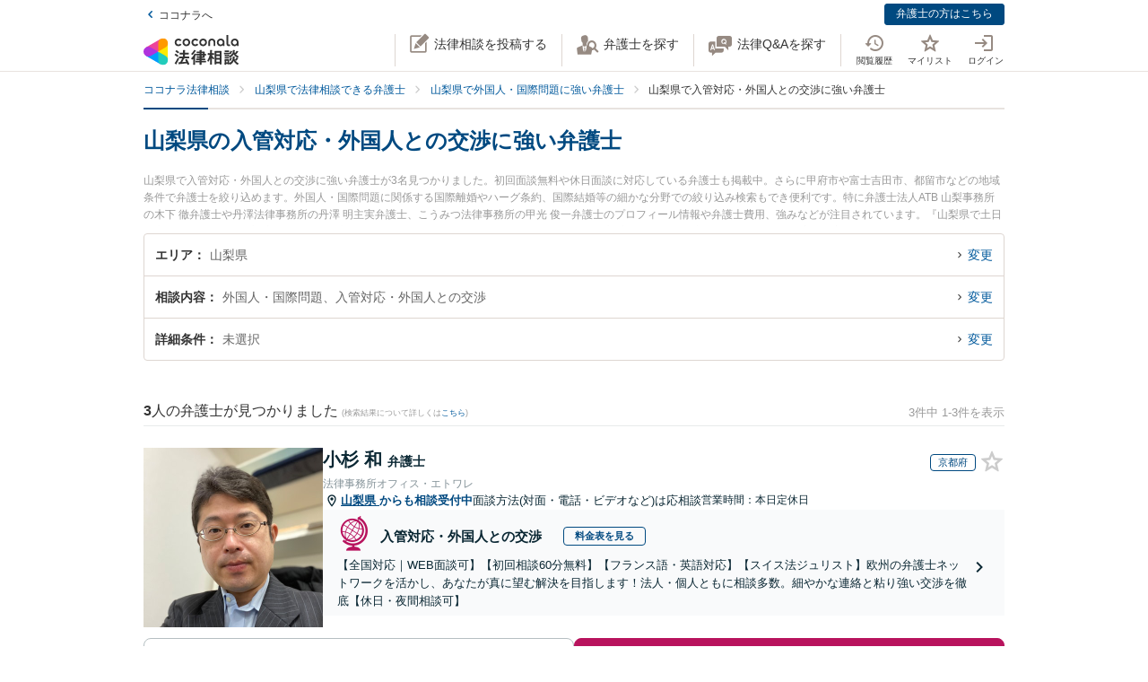

--- FILE ---
content_type: text/html; charset=utf-8
request_url: https://legal.coconala.com/search/result?prefecture_id=19&sub_category_id=385
body_size: 20835
content:
<!DOCTYPE html>
<html lang="ja">
  <head>
    <meta charset="utf-8">
<meta content="IE=edge" http-equiv="X-UA-Compatible">
<meta name="viewport" content="width=device-width, initial-scale=1.0, viewport-fit=cover">
<title>山梨県の入管対応・外国人との交渉に強い弁護士 | ココナラ法律相談</title>
<link rel="icon shortcut" type="image/x-icon" href="/assets/favicon.ico">
<link rel="icon shortcut" type="image/png" href="/assets/favicon.png">
<link rel="icon" type="image/svg+xml" href="/assets/favicon.svg" sizes="any">
<link rel="mask-icon" href="/assets/favicon.svg" color="black">
<link rel="apple-touch-icon" href="/assets/touch-icon-180x180.png" sizes="180x180">
<link rel="icon shortcut" type="image/png" href="/assets/touch-icon-192x192.png" sizes="192x192">
<meta name="description" content="山梨県で入管対応・外国人との交渉に強い弁護士が3名見つかりました。初回面談無料や休日面談に対応している弁護士も掲載中。さらに甲府市や富士吉田市、都留市などの地域条件で弁護士を絞り込めます。外国人・国際問題に関係する国際離婚やハーグ条約、国際結婚等の細かな分野での絞り込み検索もでき便利です。特に弁護士法人ATB 山梨事務所の木下 徹弁護士や丹澤法律事務所の丹澤 明主実弁護士、こうみつ法律事務所の甲光 俊一弁護士のプロフィール情報や弁護士費用、強みなどが注目されています。『山梨県で土日や夜間に発生した入管対応・外国人との交渉のトラブルを今すぐに弁護士に相談したい』『入管対応・外国人との交渉の...">
<link rel="canonical" href="https://legal.coconala.com/search/result?prefecture_id=19&amp;sub_category_id=385">
<meta property="og:site_name" content="ココナラ法律相談">
<meta property="og:type" content="website">
<meta property="og:title" content="山梨県の入管対応・外国人との交渉に強い弁護士">
<meta property="og:url" content="https://legal.coconala.com/search/result?prefecture_id=19&amp;sub_category_id=385">
<meta property="og:image" content="https://legal.coconala.com/assets/images/common/og-03d1de8262.png">
<meta property="og:description" content="山梨県で入管対応・外国人との交渉に強い弁護士が3名見つかりました。初回面談無料や休日面談に対応している弁護士も掲載中。さらに甲府市や富士吉田市、都留市などの地域条件で弁護士を絞り込めます。外国人・国際問題に関係する国際離婚やハーグ条約、国際結婚等の細かな分野での絞り込み検索もでき便利です。特に弁護士法人ATB 山梨事務所の木下 徹弁護士や丹澤法律事務所の丹澤 明主実弁護士、こうみつ法律事務所の甲光 俊一弁護士のプロフィール情報や弁護士費用、強みなどが注目されています。『山梨県で土日や夜間に発生した入管対応・外国人との交渉のトラブルを今すぐに弁護士に相談したい』『入管対応・外国人との交渉の...">
<meta property="og:locale" content="ja_JP">
<meta name="csrf-param" content="authenticity_token" />
<meta name="csrf-token" content="R3P9LLWYZG1MBy4duoD0GpqiC9K1sOpE6OpITmBwzV16k8MyAS2hkjJRtbJoSqxMRojXUdIwIvgSTtd1AaM6Lw" />

    <link rel="stylesheet" href="/assets/stylesheets/legal-application-e300b15f90.css" media="all" />
    <link rel="stylesheet" href="/assets/stylesheets/v2/legal-application-bf3ea234a6.css" media="all" />
      <script src="https://www.gstatic.com/charts/loader.js"></script>

    
    
    
    
    
    <script>
      window.COCONALA_LEGAL = {
        coconalaRootPath: 'https://coconala.com',
        user: {
          isLoggedIn: false,
          coconalaUserId: null
        }
      };
    </script>
    <!-- Microsoft Clarity -->
    <script type="text/javascript">
      (function(c,l,a,r,i,t,y){
        c[a]=c[a]||function(){(c[a].q=c[a].q||[]).push(arguments)};
        t=l.createElement(r);t.async=1;t.src="https://www.clarity.ms/tag/"+i;
        y=l.getElementsByTagName(r)[0];y.parentNode.insertBefore(t,y);
      })(window, document, "clarity", "script", "qkbdjiqhyt");
    </script>
    <!-- Microsoft Clarity -->
  </head>
  <body class="legalPage  legal-search-Page result-Action">
    <script>
  window.dataLayer = window.dataLayer || [];
  window.dataLayer.push({
    'coconala_user_id': null,
    'lawyer_id': null,
    'client_uuid': 'a7ac3e56-d9c2-4caa-a940-4aa9e326a24b',
  });
</script>
<!-- Google Tag Manager -->
<noscript><iframe src="//www.googletagmanager.com/ns.html?id=GTM-WMWMHP"
height="0" width="0" style="display:none;visibility:hidden"></iframe></noscript>
<script>(function(w,d,s,l,i){w[l]=w[l]||[];w[l].push({'gtm.start':
new Date().getTime(),event:'gtm.js'});var f=d.getElementsByTagName(s)[0],
j=d.createElement(s),dl=l!='dataLayer'?'&l='+l:'';j.async=true;j.src=
'//www.googletagmanager.com/gtm.js?id='+i+dl;f.parentNode.insertBefore(j,f);
})(window,document,'script','dataLayer','GTM-WMWMHP');
</script>
<!-- End Google Tag Manager -->

    <noscript class="noscript">JavaScriptを有効にしてください</noscript>
    
      <header
  id="vue__page-header"
  class="pageHeader "
  data-vue-app="page-header"
>
  <div class="pageHeader__sub">
    <div class="pageHeader__goPortal">
      <a href="https://coconala.com">
        <i class="icon entypo-icon-left-open"></i>ココナラへ
</a>    </div>
    <ul class="pageHeader__subLinkList">
      <li class="pageHeader__subLinkListItem">
        <a class="Button Button--primary -mini" href="/lawyer/about">弁護士の方はこちら</a>
      </li>
    </ul>
  </div>
  <div class="pageHeader__main">
    <div class="pageHeader__mainInner">
      <div class="pageHeader__logo">
        <a href="/">
          <svg width="106" height="34" viewbox="0 0 106 34" fill="none" xmlns="http://www.w3.org/2000/svg"><title>ココナラ法律相談</title>
<g clip-path="url(#a)"><path d="M16.383 18.523H5.46l-2.73 4.72 16.382 9.442 2.73-4.72-5.46-9.442z" fill="#009DFF"></path><path d="M21.844 27.964h5.46V9.081h-5.46l-5.461 9.442 5.46 9.441z" fill="#FFEA00"></path><path d="M5.46 18.523l-2.73-4.721L19.113 4.36l2.73 4.72-5.46 9.443H5.46z" fill="#E49"></path><path d="M0 18.523a5.458 5.458 0 0 0 5.46 5.451c1.022 0 2.447-.55 3.267-1.041l7.656-4.41-7.656-4.41c-.82-.486-2.245-1.042-3.266-1.042A5.458 5.458 0 0 0 0 18.523z" fill="#B033DD"></path><path d="M24.574 32.685a5.448 5.448 0 0 0 1.999-7.446c-.508-.884-1.704-1.843-2.534-2.306l-7.656-4.41v8.825c-.011.949.224 2.459.732 3.342a5.463 5.463 0 0 0 7.46 1.995z" fill="#2CB"></path><path d="M24.574 4.36a5.468 5.468 0 0 0-7.46 1.995c-.507.883-.742 2.393-.731 3.342v8.826l7.656-4.41c.83-.464 2.026-1.423 2.534-2.306a5.448 5.448 0 0 0-1.999-7.447z" fill="#F90"></path></g><path d="M47.783 12.46c-1.228 0-2.245-.393-3.05-1.182-.806-.788-1.208-1.798-1.207-3.03 0-1.228.402-2.24 1.206-3.036.804-.795 1.821-1.192 3.051-1.19 1.241 0 2.26.394 3.06 1.183.798.79 1.197 1.804 1.197 3.044 0 1.23-.399 2.24-1.198 3.03-.798.789-1.818 1.183-3.059 1.182zm-1.621-2.562a2.343 2.343 0 0 0 3.248 0 2.478 2.478 0 0 0 0-3.305 2.364 2.364 0 0 0-3.248 0 2.482 2.482 0 0 0 0 3.305zM66.46 12.46c-1.23 0-2.248-.393-3.052-1.182-.804-.788-1.206-1.798-1.206-3.03 0-1.228.402-2.24 1.206-3.036.804-.795 1.821-1.192 3.051-1.19 1.24 0 2.26.394 3.06 1.183.798.79 1.197 1.804 1.197 3.044 0 1.23-.4 2.24-1.198 3.03-.798.789-1.818 1.183-3.059 1.182zm-1.625-2.562a2.343 2.343 0 0 0 3.248 0 2.478 2.478 0 0 0 0-3.305 2.365 2.365 0 0 0-3.248 0 2.482 2.482 0 0 0 0 3.305zm30.591.667a.952.952 0 0 1-.628-.194.656.656 0 0 1-.237-.536v-9.6A.236.236 0 0 0 94.325 0h-1.502a.236.236 0 0 0-.236.236v9.73c0 .735.225 1.334.67 1.785.445.45 1.05.67 1.798.67a3.72 3.72 0 0 0 1.442-.327.235.235 0 0 0 .142-.268l-.222-1.207a.238.238 0 0 0-.302-.182 2.473 2.473 0 0 1-.689.128zM72.252 7.918c0-1.21.362-2.161 1.088-2.855.725-.693 1.671-1.04 2.838-1.041 1.157 0 2.1.347 2.83 1.041.73.695 1.095 1.646 1.096 2.855v4.155a.237.237 0 0 1-.237.236h-1.498a.236.236 0 0 1-.236-.236V7.971c0-.642-.182-1.138-.544-1.49a2.143 2.143 0 0 0-2.822 0c-.364.352-.545.85-.544 1.49v4.1a.237.237 0 0 1-.237.236h-1.499a.236.236 0 0 1-.235-.236V7.918zm13.586 4.542a3.837 3.837 0 0 1-2.877-1.198c-.773-.799-1.16-1.803-1.16-3.013s.408-2.22 1.223-3.029c.814-.799 1.847-1.198 3.098-1.198 1.208 0 2.215.389 3.019 1.167.804.779 1.206 1.757 1.206 2.934v3.945a.236.236 0 0 1-.236.236h-1.354a.236.236 0 0 1-.235-.236v-1.09c-.611.989-1.506 1.483-2.684 1.483zm1.876-2.562a2.449 2.449 0 0 0 0-3.297 2.354 2.354 0 0 0-3.257 0 2.422 2.422 0 0 0 0 3.297 2.354 2.354 0 0 0 3.257 0zm13.777 2.562a3.843 3.843 0 0 1-2.878-1.198c-.772-.799-1.158-1.803-1.158-3.013s.407-2.22 1.22-3.029c.816-.799 1.848-1.198 3.099-1.198 1.208 0 2.215.389 3.02 1.167.805.779 1.207 1.757 1.206 2.934v3.945a.235.235 0 0 1-.237.236h-1.356a.235.235 0 0 1-.236-.236v-1.09c-.609.989-1.503 1.483-2.68 1.483zm1.868-2.562a2.445 2.445 0 0 0 0-3.297 2.353 2.353 0 0 0-3.256 0 2.426 2.426 0 0 0 0 3.297 2.352 2.352 0 0 0 3.256 0zm-63.189.292a2.161 2.161 0 0 1-1.223.362 2.027 2.027 0 0 1-1.544-.654 2.515 2.515 0 0 1 0-3.297 2.032 2.032 0 0 1 1.544-.654 2.14 2.14 0 0 1 1.23.362c.176.118.331.263.461.43a.235.235 0 0 0 .32.043l1.239-.868a.235.235 0 0 0 .053-.337 3.924 3.924 0 0 0-.637-.655 4.062 4.062 0 0 0-2.65-.9c-1.208 0-2.207.4-2.996 1.198-.788.8-1.182 1.809-1.181 3.029 0 1.222.393 2.229 1.181 3.022.788.792 1.787 1.19 2.997 1.19a4.077 4.077 0 0 0 2.655-.891 3.8 3.8 0 0 0 .645-.66.239.239 0 0 0-.054-.336l-1.24-.868a.234.234 0 0 0-.318.044 2.02 2.02 0 0 1-.483.44zm18.676 0a2.16 2.16 0 0 1-1.222.362 2.027 2.027 0 0 1-1.545-.654 2.515 2.515 0 0 1 0-3.297 2.032 2.032 0 0 1 1.545-.654c.437-.008.866.119 1.23.362.175.118.33.262.46.429a.235.235 0 0 0 .318.044l1.241-.868a.237.237 0 0 0 .054-.337 3.888 3.888 0 0 0-.64-.656 4.06 4.06 0 0 0-2.647-.9c-1.21 0-2.209.4-2.996 1.2-.788.798-1.182 1.808-1.182 3.028 0 1.222.394 2.229 1.182 3.022.788.792 1.786 1.19 2.996 1.19a4.076 4.076 0 0 0 2.648-.891c.24-.193.458-.415.645-.66a.238.238 0 0 0-.055-.337l-1.238-.867a.235.235 0 0 0-.319.044c-.134.172-.294.32-.475.44zM39.717 26.493c0-.442-1.188-1.12-1.381-1.12-.235 0-.318.236-.346.346-.649 1.41-1.961 3.939-2.956 5.169-.014.028-.028.041-.055.07-.083.11-.18.248-.18.4 0 .138.138.332.801.857l.042.041c.511.415.773.608.912.608.193 0 .317-.193.317-.359 0-.07-.013-.152-.027-.221-.014-.07-.028-.124-.028-.18 0-.124.11-.304.194-.442.041-.055 2.707-4.671 2.707-5.169z" fill="#333"></path><path d="M50.465 24.02c-.345 0-.704.013-1.05.013-.345.014-.704.014-1.05.014h-1.754c-.29 0-.373-.083-.373-.373v-1.659c0-.29.083-.373.373-.373h1.478c.318 0 .65.014.953.028.318.014.636.027.967.027.097 0 .249-.013.346-.11.138-.138.138-.373.138-.802v-.166c0-.428 0-.65-.138-.801-.097-.097-.249-.11-.36-.11-.234 0-.524.013-.828.013-.36.014-.719.014-1.078.014h-1.478c-.29 0-.373-.083-.373-.373v-.898c0-.54.028-.733.138-.843l.055-.042c.11-.083.235-.166.235-.346 0-.303-.317-.345-.483-.359h-.028c-.318-.041-1.395-.152-1.644-.152-.304 0-.456.125-.456.373 0 .056 0 .139.014.208.055.373.055.843.055 1.313v.718c0 .29-.083.373-.373.373H42.55c-.345 0-.718-.014-1.063-.014-.304-.013-.594-.013-.843-.013-.11 0-.263.014-.373.124-.138.138-.138.373-.138.746v.221c0 .401 0 .636.138.788.11.11.262.125.36.125.317 0 .635-.014.952-.028a21.7 21.7 0 0 1 .954-.028h1.201c.29 0 .373.083.373.373v1.659c0 .29-.082.373-.373.373h-1.574c-.346 0-.705-.014-1.05-.014-.346-.014-.705-.014-1.05-.014-.152 0-.318.014-.428.125-.139.138-.139.373-.139.774v.138c0 .4 0 .622.139.76.11.11.276.124.442.124.345 0 .704-.013 1.05-.013.345-.014.704-.014 1.05-.014h.621c.221.027.221.124.221.166 0 .041-.014.069-.027.11l-.014.014c-.594 1.354-1.133 2.419-1.852 3.787-.138.262-.234.318-.566.345-.262.042-.525.042-.787.042-.47 0-.788 0-.788.4 0 .208.249 1.065.318 1.258.152.525.221.788.553.788.22 0 .29-.138.359-.249l.027-.055c.07-.166.097-.166.125-.166l.801-.07c2.252-.193 4.586-.386 6.866-.69h.124c.207 0 .304.069.4.304.084.221.18.428.236.58l.027.07c.18.456.263.663.594.663.304 0 1.575-.429 1.575-.926 0-.47-1.506-3.428-1.52-3.455-.276-.525-.732-1.3-1.063-1.742a.486.486 0 0 0-.415-.234c-.234 0-1.547.373-1.547.856 0 .125.194.484.829 1.562l.028.055c.014.028.041.07.055.11.041.084.124.208.124.264 0 .124-.124.151-.193.165a93.6 93.6 0 0 1-3.868.346c-.166 0-.166-.07-.166-.11 0 0 .014-.014.014-.028.014-.014.014-.042.027-.056a68.614 68.614 0 0 0 1.575-2.985l.194-.387c.027-.041.041-.055.152-.069.428 0 .47-.235.47-.332 0-.138-.084-.235-.194-.304h2.86c.345 0 .704.014 1.05.014.345.014.704.014 1.05.014.151 0 .317-.014.442-.124.138-.138.138-.36.138-.76v-.139c0-.4 0-.635-.138-.774-.097-.11-.222-.138-.429-.138zM35.96 18.685l.041.027c.594.387 1.478 1.01 1.672 1.203.22.207.65.497.801.497.47 0 1.133-1.008 1.133-1.271 0-.18-.124-.304-.221-.4a30.778 30.778 0 0 0-1.216-.9c-.995-.787-1.285-.87-1.423-.87-.428 0-1.119 1.064-1.119 1.3-.014.22.152.317.332.414zm-.87 3.869c.027.028.068.042.11.07.704.47 1.368.953 1.975 1.464.028.028.056.042.097.083.138.11.29.235.442.235.47 0 1.092-1.022 1.092-1.285 0-.249-.429-.608-1.147-1.147a.867.867 0 0 1-.152-.11c-.014-.014-1.312-1.01-1.644-1.01-.387 0-1.078.968-1.078 1.3 0 .207.139.29.304.4zm34.08-1.547c-.11 0-.22 0-.318.013-.096 0-.193.014-.29.014-.262 0-.345-.083-.345-.373-.014-.249 0-.497 0-.732 0-.166.014-.332.014-.498 0-.815-.415-.981-1.023-.981-.207 0-.4.014-.594.014-.193.014-.373.014-.552.014h-1.009c-.276 0-.359-.083-.373-.36v-.055c.014-.304.028-.428.166-.54a.3.3 0 0 0 .07-.04c.096-.056.22-.139.22-.305 0-.304-.359-.345-.525-.359h-.069c-.138 0-.317-.014-.497-.027a15.69 15.69 0 0 0-1.05-.042c-.11 0-.456 0-.456.36 0 .027 0 .068.014.11 0 .027.014.055.014.083 0 .083.014.166.014.262.013.208.027.415.027.595-.014.248-.096.331-.359.331h-.94c-.262 0-.524-.014-.787-.014-.262-.013-.539-.013-.815-.013-.497 0-.497.318-.497.898 0 .622 0 .898.525.898.276 0 .538-.014.801-.014.249-.013.511-.013.774-.013h1.008c.235 0 .304.083.304.304v.235c0 .207-.083.29-.304.29h-.967c-.331 0-.663-.014-.98-.014-.319-.014-.664-.014-.995-.014-.125 0-.401 0-.512.263v.014c-.013 0-.027-.014-.041-.014-.235-.11-1.382-.594-1.575-.594-.249 0-.345.193-.414.359l-.014.014c-.718 1.492-2.059 3.358-3.33 4.643l-.027.028c-.11.11-.276.276-.276.47 0 .373.856 1.23 1.215 1.23.249 0 .58-.332.884-.677l.014-.014c.028-.028.042-.042.056-.042.013 0 .041 0 .041.097v3.538c0 .36-.014.732-.014 1.092-.014.345-.014.719-.014 1.064 0 .691.36.691 1.064.691.69 0 1.036 0 1.036-.691 0-.346-.014-.719-.014-1.064-.014-.36-.014-.719-.014-1.092V25.65c0-.47.014-.635.125-.705l.027-.013c.139-.07.277-.139.277-.332 0-.346-.346-.373-.498-.387h-.027c-.042-.014-.055-.014-.055-.028v-.014l.013-.013c.512-.802.857-1.382 1.078-1.783.18-.36.22-.373.414-.415h.014v.07c0 .51.028.815.553.815.331 0 .677-.014.994-.014.332-.014.663-.014.995-.014h.967c.235 0 .304.07.304.304v.235c0 .207-.083.29-.304.29H61.31c-.263 0-.525-.014-.788-.014-.262-.013-.539-.013-.815-.013-.497 0-.497.317-.497.94 0 .635 0 .925.525.925.276 0 .538-.014.801-.014.249-.013.511-.013.774-.013h1.008c.235 0 .304.083.304.304v.124c0 .235-.083.304-.304.304H61.2c-.331 0-.663-.014-.995-.014-.331-.013-.663-.013-.994-.013-.553 0-.553.345-.553.925v.056c0 .345 0 .58.138.732.083.083.221.125.415.125.331 0 .677-.014.994-.028.332-.014.663-.028.995-.028h1.12c.234 0 .303.083.303.304v.166c0 .235-.083.304-.304.304H60.44c-.331 0-.663-.014-.994-.014-.332-.013-.663-.013-.995-.013-.553 0-.553.331-.553.926 0 .58 0 .926.553.926.331 0 .677-.014.995-.014.331-.014.663-.014.994-.014h1.81c.304 0 .36.124.36.332.013.331 0 .663-.015.98-.014.25-.014.498-.014.747 0 .705.346.705 1.092.705.704 0 1.064 0 1.064-.691 0-.249-.014-.498-.014-.746-.014-.332-.028-.664-.014-1.01 0-.248.097-.33.36-.33h2.099c.318 0 .65.013.967.013.332.014.663.014 1.008.014.194 0 .332-.042.415-.125.138-.138.138-.359.138-.732v-.125c0-.359 0-.58-.138-.732-.083-.083-.221-.124-.415-.124-.331 0-.676.014-1.008.014-.318.013-.65.013-.967.013h-2.169c-.235 0-.304-.069-.304-.304v-.166c0-.235.07-.304.304-.304h1.34c.332 0 .663.014.995.028.331.014.663.028 1.008.028.553 0 .553-.304.553-.926 0-.595 0-.926-.539-.926-.345 0-.69.014-1.022.014-.318.013-.663.013-.995.013h-1.34c-.235 0-.304-.069-.304-.304v-.124c0-.235.07-.304.304-.304h1.078c.18 0 .373 0 .566.014.193 0 .4.014.594.014.608 0 1.008-.166 1.008-.954 0-.18 0-.346-.013-.525a6.982 6.982 0 0 1 0-.76c0-.277.083-.36.345-.373.097 0 .194 0 .29.013.11 0 .207.014.318.014.193 0 .332-.041.414-.124.139-.138.139-.373.139-.719v-.124c0-.36 0-.58-.139-.733-.11-.138-.234-.18-.428-.18zm-2.873-.25c0 .18-.11.291-.29.291h-1.023c-.193 0-.304-.11-.304-.29v-.235a.29.29 0 0 1 .304-.304h1.023c.18 0 .29.124.29.304v.235zm-1.617 2.35a.29.29 0 0 1 .304-.304h1.023c.18 0 .29.125.29.304v.235c0 .18-.11.29-.29.29h-1.023c-.193 0-.304-.11-.304-.29v-.235zm-10.153-.871c.732 0 3.246-3.952 3.274-3.98.152-.248.166-.262.331-.29.235-.041.373-.166.373-.345 0-.25-.276-.346-.566-.443l-.152-.055c-.511-.193-1.009-.387-1.188-.387-.221 0-.304.18-.36.29l-.013.014c-.525 1.023-1.727 2.667-2.584 3.51l-.055.056c-.138.124-.276.276-.276.483 0 .429.898 1.148 1.216 1.148zM86.99 19.5c.015-.276.015-.553.015-.83 0-.746-.249-.994-1.009-.994-.193 0-.4 0-.608.014-.207 0-.4.013-.594.013h-3.37c-.208 0-.415 0-.622-.013-.207 0-.414-.014-.622-.014-.718 0-.967.262-.967.995 0 .276 0 .567.014.843 0 .276.014.539.014.801v9.827c0 .345-.014.704-.014 1.05-.014.345-.014.705-.014 1.05 0 .636.36.636 1.064.636.705 0 1.022 0 1.022-.636v-.235c0-.22.07-.29.29-.29h3.067c.221 0 .29.07.29.29v.29c0 .194.042.318.139.415.152.152.4.166.773.166h.125c.69 0 1.036 0 1.036-.622 0-.36-.014-.719-.014-1.064a26.655 26.655 0 0 1-.014-1.05v-9.827a8.034 8.034 0 0 1 0-.815zm-5.373 3.939h2.956c.235 0 .346.11.373.36v1.409c-.027.249-.138.36-.373.387h-2.942c-.249-.028-.36-.152-.387-.387v-1.396c.041-.332.235-.373.373-.373zm3.343-2.211c-.027.262-.124.359-.373.386h-2.942c-.263-.027-.36-.138-.387-.386v-1.203c.028-.248.152-.36.373-.4h2.942c.249.027.36.138.387.386v1.217zm-3.343 6.191h2.943c.248.028.359.138.386.387v1.63c-.027.25-.138.36-.373.388h-2.942c-.249-.028-.36-.152-.387-.387v-1.631c.028-.249.152-.36.373-.387zm-3.011-1.838l-.028-.028a24.141 24.141 0 0 1-2.183-2.722c-.083-.11-.097-.166-.097-.318.014-.276.111-.373.373-.373h.18c.276 0 .566.014.815.027.207.014.415.028.58.028.166 0 .29-.041.373-.124.152-.152.152-.415.152-.83v-.151c0-.429 0-.678-.152-.83-.11-.11-.276-.124-.386-.124-.18 0-.374.014-.58.014-.25.014-.512.014-.802.014h-.18c-.276 0-.373-.097-.373-.374v-1.368c0-.442.014-.801.152-.912a.108.108 0 0 0 .056-.055c.096-.083.18-.152.18-.304 0-.304-.319-.346-.484-.36h-.028c-.262-.041-1.299-.152-1.547-.152-.36 0-.428.208-.428.374 0 .055 0 .124.013.193.056.373.056.788.056 1.202v1.369c0 .29-.083.373-.373.373h-.36c-.276 0-.552-.014-.8-.014-.208-.014-.415-.014-.581-.014-.11 0-.276.014-.387.125-.152.151-.152.4-.152.829v.152c0 .428 0 .677.152.829.083.083.208.124.373.124.166 0 .373-.014.58-.027.25-.014.54-.028.816-.028h.041c.262 0 .262.152.262.221v.042c0 .027-.013.055-.013.082-.401 1.3-1.23 3.704-2.376 5.404-.125.166-.29.415-.29.636 0 .442.815 1.12 1.215 1.12.263 0 .373-.18.456-.319l.041-.069c.622-1.008.981-1.88 1.396-3.026v3.662c0 .429-.014.87-.014 1.3-.014.414-.014.842-.014 1.27 0 .664.373.664 1.036.664.705 0 1.064 0 1.064-.69 0-.43-.014-.858-.028-1.286a37.97 37.97 0 0 1-.027-1.272v-4.312l.027.028c.249.4.58.816.967 1.271.07.097.221.305.456.305.387 0 1.133-.76 1.133-1.161 0-.138-.152-.29-.262-.415zm18.801-.249a.795.795 0 0 1-.138-.027 1.547 1.547 0 0 0-.304-.055c-.29 0-.359.234-.414.4l-.014.056c-.124.428-.387 1.257-.76 1.893l-.041.083c-.056.097-.11.193-.11.318 0 .552 1.229.718 1.367.718.249 0 .373-.166.47-.331a20 20 0 0 0 .718-1.783c.083-.276.124-.346.304-.373.22-.056.276-.18.276-.263 0-.235-.331-.387-1.257-.608l-.097-.028zm1.451-4.505c-.705.981-1.81 1.866-2.984 2.363l-.055.028c-.152.055-.304.124-.387.249.014-.111.014-.25.014-.429V22.9c0-.346 0-.553-.138-.677-.083-.083-.208-.125-.387-.125-.11 0-.263 0-.429.014-.234.014-.51.028-.773.028h-1.547c-.263 0-.54-.014-.774-.028-.18-.014-.318-.014-.428-.014-.18 0-.304.042-.387.125-.138.138-.138.345-.138.677v.138c0 .346 0 .567.138.705.083.083.207.124.387.124.096 0 .234 0 .4-.014.235-.013.511-.027.802-.027h1.547c.276 0 .552.014.787.027.166.014.318.014.415.014.18 0 .304-.041.386-.124.028-.028.042-.055.07-.083v.014c0 .4.828 1.41 1.243 1.41.594 0 3.08-1.742 3.896-3.483.027-.042.041-.055.082-.055.028 0 .042 0 .097.069.553 1.078 1.409 1.99 2.805 2.985l.11.069c.608.442 1.036.705 1.243.705.456 0 1.147-.982 1.147-1.368 0-.18-.124-.277-.318-.374-1.285-.787-2.569-1.644-3.357-2.777.346.248.857.414 1.023.414.234 0 .386-.18.497-.318l.041-.055c.539-.622.981-1.285 1.299-1.783.097-.152.124-.152.318-.207.221-.055.276-.194.276-.29 0-.221-.249-.318-.415-.387l-.041-.014c-.069-.028-.193-.083-.345-.138-.47-.208-.843-.36-1.009-.36-.207 0-.29.166-.345.277a13.71 13.71 0 0 1-1.34 1.907c-.166.166-.249.304-.276.428a3.86 3.86 0 0 1-.373-.967 1.665 1.665 0 0 1-.056-.442c0-.042 0-.11.014-.139v-.04c0-.167 0-.319.014-.485 0-.166.014-.331.014-.47.014-.138.027-.152.096-.193l.014-.014c.111-.069.29-.18.29-.345 0-.277-.304-.318-.511-.346-.041 0-.083-.014-.124-.014-.069 0-.207-.014-.373-.027-.359-.028-.801-.07-.939-.07-.415 0-.47.29-.47.512v.166c.014 1.16.014 2.335-.746 3.372zm-7.888-1.852c.207 0 .428-.014.635-.014.207-.014.428-.014.65-.014h1.436c.207 0 .428.014.635.014.208.014.429.014.65.014.18 0 .304-.042.387-.125.138-.138.138-.345.138-.677v-.069c0-.553 0-.884-.539-.884-.166 0-.36.014-.566.014-.221.013-.456.013-.691.013h-1.437c-.235 0-.47-.014-.69-.014-.208-.013-.387-.013-.567-.013-.193 0-.318.041-.4.124-.139.138-.139.346-.139.691v.125c0 .345 0 .552.138.677.056.096.18.138.36.138z" fill="#333"></path><path d="M104.701 25.526c-.455-.18-.746-.29-.87-.29-.193 0-.276.18-.331.276-.208.414-.829 1.258-1.189 1.672l-.041.041c-.138.166-.276.305-.276.484 0 .028 0 .056.014.07-.194-.388-.332-.816-.456-1.341l-.014-.07c-.014-.124-.028-.234-.028-.359 0-.18.014-.359.014-.539.014-.18.014-.373.014-.552 0-.111 0-.125.124-.208l.028-.014c.083-.069.235-.18.235-.331 0-.277-.332-.318-.567-.346-.041 0-.083-.014-.124-.014-.18-.013-1.05-.096-1.23-.096-.414 0-.47.262-.47.483 0 1.77-.082 3.04-1.27 4.602-.65.871-1.63 1.687-2.625 2.198-.041.028-.11.055-.166.11 0-.165-.014-.317-.014-.483v-2.032c0-.152 0-.29.014-.428 0-.138.014-.277.014-.401 0-.677-.262-.954-.898-.954-.124 0-.249.014-.36.014-.123.014-.234.014-.344.014H91.95c-.125 0-.25-.014-.36-.014-.11-.014-.234-.014-.359-.014-.773 0-.884.512-.884.954 0 .138 0 .276.014.415 0 .138.014.276.014.414v2.53c0 .22-.014.428-.014.649-.014.221-.014.442-.014.663 0 .125.014.277.124.387.125.125.332.138.65.138h.193c.36 0 .566 0 .69-.124.111-.11.125-.276.125-.428v-.125c0-.262 0-.276.36-.276h1.063c.11 0 .152.055.221.22l.014.029c.083.234.331.276.843.276.594 0 .897-.028.897-.567v-.138c.277.456.87.968 1.188.968.208 0 .58-.263.719-.36 1.326-.898 2.293-1.81 3.025-3.524.028-.069.056-.069.083-.069.028 0 .055.028.097.083.691 1.271 1.602 2.322 2.887 3.317.373.304.857.663 1.119.663.484 0 1.326-.94 1.326-1.354 0-.194-.207-.318-.386-.415-1.092-.69-1.838-1.299-2.556-2.114-.401-.443-.691-.83-.912-1.216.276.345.995.663 1.216.663.235 0 .373-.138.497-.277a17.9 17.9 0 0 0 1.257-1.74c.097-.153.097-.167.263-.18.221-.028.331-.166.331-.305 0-.166-.138-.304-.387-.387a4.52 4.52 0 0 0-.594-.248zm-10.927 3.538v1.064c-.028.248-.138.36-.373.387h-.884c-.249-.028-.36-.139-.387-.387v-1.05c.028-.263.138-.374.373-.374h.898c.235 0 .345.097.373.36zm-2.058-7.684h2.403c.249 0 .511.014.76.014.249.013.497.013.732.013.346 0 .498-.11.54-.359.027-.07.054-.07.082-.07.014 0 .028.015.055.015.138.069.608.29.884.29.194 0 .346-.097.456-.29a17.29 17.29 0 0 0 .76-1.838l.014-.042c.083-.235.124-.4.207-.428.249-.042.4-.166.4-.346 0-.304-.414-.414-1.022-.566-.18-.056-.594-.152-.773-.152-.304 0-.36.22-.415.373l-.013.055a10.528 10.528 0 0 1-.65 1.824c-.11-.22-.331-.22-.483-.22-.249 0-.498 0-.76.013-.249 0-.497.014-.746.014h-2.404c-.248 0-.497 0-.746-.014-.248 0-.51-.014-.76-.014-.552 0-.552.304-.552.87v.07c0 .346 0 .567.138.691.083.083.221.124.428.124.249 0 .511-.014.76-.014.194-.013.456-.013.705-.013z" fill="#333"></path><path d="M94.907 24.572c-.097 0-.249 0-.415.014a13.92 13.92 0 0 1-.787.027h-1.547c-.25 0-.525-.013-.76-.027-.18-.014-.332-.014-.442-.014-.18 0-.304.041-.387.124-.138.139-.138.346-.124.664v.124c0 .332 0 .54.138.677.083.083.207.125.4.125.138 0 .304-.014.47-.014.207-.014.456-.028.705-.028h1.547c.262 0 .47.014.69.014.18.014.346.014.512.014.538 0 .538-.332.538-.87 0-.485 0-.83-.538-.83z" fill="#333"></path><defs><clippath id="a"><path fill="#fff" transform="translate(0 3.63)" d="M0 0h27.305v29.787H0z"></path></clippath></defs></svg>
</a>      </div>
      <ul class="pageHeader__actionList">
        <li class="pageHeader__actionListItem -pc">
          <a title="法律相談を投稿する" @click="showLoginModalIfNotLoggedIn" href="https://legal.coconala.com/consults">
            <i class="pageHeader__actionIcon legal-coconala-icon -new-post"></i><!--
            --><span class="pageHeader__actionText">法律相談を投稿する</span>
</a>        </li>
        <li class="pageHeader__actionListItem -pc">
          <a title="弁護士を探す" href="/search">
            <i class="pageHeader__actionIcon legal-coconala-icon -search-lawyer"></i><!--
            --><span class="pageHeader__actionText">弁護士を探す</span>
</a>        </li>
        <li class="pageHeader__actionListItem -pc">
          <a title="相談を探す" href="/bbses">
            <i class="pageHeader__actionIcon legal-coconala-icon -qa"></i><!--
            --><span class="pageHeader__actionText">法律Q&amp;Aを探す</span>
</a>        </li>
        <li class="pageHeader__actionListItem">
          <ul class="pageHeader__navList">
            <li class="pageHeader__navItem -sp">
              <a @click="showLoginModalIfNotLoggedIn" class="pageHeader__iconButton" href="https://legal.coconala.com/consults">
                <i class="pageHeader__actionIcon legal-coconala-icon -new-post"></i>
                <div class="pageHeader__navItemText">投稿する</div>
</a>            </li>
            <li class="pageHeader__navItem -sp">
              <div class="pageHeader__iconButton -searchMenu">
                <i class="pageHeader__actionIcon legal-coconala-icon -magnify"></i>
                <div class="pageHeader__navItemText">探す</div>
                <div class="pageHeader__searchMenu">
                  <ul class="pageHeader__searchMenuList">
                    <li class="pageHeader__searchMenuListItem">
                      <a href="/search">弁護士を探す</a>
                    </li>
                    <li class="pageHeader__searchMenuListItem">
                      <a href="/bbses">法律Q&amp;Aを探す</a>
                    </li>
                  </ul>
                </div>
              </div>
            </li>
            <li class="pageHeader__navItem">
              <a rel="nofollow" class="pageHeader__iconButton" href="/lawyer_view_history">
                <i class="pageHeader__actionIcon legal-coconala-icon -history"></i>
                <div class="pageHeader__navItemText">閲覧履歴</div>
</a>            </li>
            <li class="pageHeader__navItem">
              <a rel="nofollow" class="pageHeader__iconButton" href="/mylisted_lawyers">
                <i class="pageHeader__actionIcon legal-coconala-icon -star-outline"></i>
                <div class="pageHeader__navItemText">マイリスト</div>
</a>            </li>
              <li class="pageHeader__navItem">
                <a rel="nofollow" class="pageHeader__iconButton" href="https://coconala.com/login?redirect_to=https%3A%2F%2Flegal.coconala.com%2Fsearch%2Fresult%3Fprefecture_id%3D19%26sub_category_id%3D385">
                  <i class="pageHeader__actionIcon legal-coconala-icon -login"></i>
                  <div class="pageHeader__navItemText">ログイン</div>
</a>              </li>
          </ul>
        </li>
      </ul>
    </div>
  </div>
</header>

      <div class="l-container page-column1">
        <div class="l-container__inner">
          <div data-vue-app="content-header">
  <flash-message-vue
    :flash="[]"
  ></flash-message-vue>
  <login-modal-vue
    registration-path="https://coconala.com/register?redirect_to=https%3A%2F%2Flegal.coconala.com%2Fconsults"
    login-path="https://coconala.com/login?redirect_to=https%3A%2F%2Flegal.coconala.com%2Fconsults"
  >
  </login-modal-vue>
</div>

            <div data-vue-app="breadcrumbs">
              <nav v-html="html" v-if="!!html" v-cloak></nav>
              <breadcrumbs-vue :links="links" v-else-if="!!links.length" v-cloak></breadcrumbs-vue>
              <nav v-else>
                      <ol class="Breadcrumbs" v-if="!links.length">
          <li>
              <a class="Breadcrumbs__link" href="/">
                <span>ココナラ法律相談</span>
</a>          </li>
          <li>
              <a class="Breadcrumbs__link" href="/search/result?prefecture_id=19">
                <span>山梨県で法律相談できる弁護士</span>
</a>          </li>
          <li>
              <a class="Breadcrumbs__link" href="/search/result?category_id=12&amp;prefecture_id=19">
                <span>山梨県で外国人・国際問題に強い弁護士</span>
</a>          </li>
          <li>
              <span class="Breadcrumbs-current" >山梨県で入管対応・外国人との交渉に強い弁護士</span>
          </li>
      </ol>

              </nav>
            </div>
          <div
  class="l-main is-right -no-padding"
  data-vue-app="search/result"
  data-initial-selected-entity="{&quot;prefecture&quot;:{&quot;id&quot;:19,&quot;name&quot;:&quot;山梨県&quot;},&quot;city&quot;:null,&quot;cities&quot;:[],&quot;station&quot;:null,&quot;stations&quot;:[],&quot;category&quot;:{&quot;id&quot;:12,&quot;name&quot;:&quot;外国人・国際問題&quot;},&quot;sub_category&quot;:{&quot;id&quot;:385,&quot;name&quot;:&quot;入管対応・外国人との交渉&quot;},&quot;sub_categories&quot;:[{&quot;id&quot;:385,&quot;name&quot;:&quot;入管対応・外国人との交渉&quot;}],&quot;offer&quot;:null,&quot;offers&quot;:[],&quot;office_features&quot;:[]}"
>
  <search-loader-vue v-if="isSearching"></search-loader-vue>
  <section class="searchResultIndex">
    <div class='searchResultIndex__searchPanelWrapper'>
      <h1
        class="Heading Heading--primary -with-border"
        v-text="searchTitle || '山梨県の入管対応・外国人との交渉に強い弁護士'"
      >
        山梨県の入管対応・外国人との交渉に強い弁護士
      </h1>

        <div class="searchResultIndex__description" v-if="!result">
          <div class="l-main__searched">
            <div class="l-main__searchedText">
              <span><p>山梨県で入管対応・外国人との交渉に強い弁護士が3名見つかりました。初回面談無料や休日面談に対応している弁護士も掲載中。さらに甲府市や富士吉田市、都留市などの地域条件で弁護士を絞り込めます。外国人・国際問題に関係する国際離婚やハーグ条約、国際結婚等の細かな分野での絞り込み検索もでき便利です。特に弁護士法人ATB 山梨事務所の木下 徹弁護士や丹澤法律事務所の丹澤 明主実弁護士、こうみつ法律事務所の甲光 俊一弁護士のプロフィール情報や弁護士費用、強みなどが注目されています。『山梨県で土日や夜間に発生した入管対応・外国人との交渉のトラブルを今すぐに弁護士に相談したい』『入管対応・外国人との交渉のトラブル解決の実績豊富な近くの弁護士を検索したい』『初回相談無料で入管対応・外国人との交渉を法律相談できる山梨県内の弁護士に相談予約したい』などでお困りの相談者さんにおすすめです。</p></span>
            </div>
          </div>
        </div>

      <div class="searchResultIndex__searchPanel -top">
        <search-panel-vue
          :master="{
            genders: [{&quot;key&quot;:&quot;man&quot;,&quot;value&quot;:0,&quot;text&quot;:&quot;男性&quot;},{&quot;key&quot;:&quot;woman&quot;,&quot;value&quot;:1,&quot;text&quot;:&quot;女性&quot;}],
            offers: [{&quot;id&quot;:1,&quot;name&quot;:&quot;法テラス利用可&quot;},{&quot;id&quot;:2,&quot;name&quot;:&quot;カード利用可&quot;},{&quot;id&quot;:3,&quot;name&quot;:&quot;分割払い利用可&quot;},{&quot;id&quot;:4,&quot;name&quot;:&quot;後払い利用可&quot;},{&quot;id&quot;:5,&quot;name&quot;:&quot;初回面談無料&quot;},{&quot;id&quot;:6,&quot;name&quot;:&quot;休日面談可&quot;},{&quot;id&quot;:7,&quot;name&quot;:&quot;夜間面談可&quot;},{&quot;id&quot;:8,&quot;name&quot;:&quot;電話相談可&quot;},{&quot;id&quot;:9,&quot;name&quot;:&quot;メール相談可&quot;},{&quot;id&quot;:10,&quot;name&quot;:&quot;WEB面談可&quot;}],
            officeFeatures: [{&quot;id&quot;:1,&quot;name&quot;:&quot;完全個室で相談&quot;},{&quot;id&quot;:2,&quot;name&quot;:&quot;バリアフリー&quot;},{&quot;id&quot;:3,&quot;name&quot;:&quot;駐車場あり&quot;},{&quot;id&quot;:4,&quot;name&quot;:&quot;近隣駐車場あり&quot;},{&quot;id&quot;:5,&quot;name&quot;:&quot;子連れ相談可&quot;}],
            }"
          :initially-has-lawyers="true"
        ></search-panel-vue>
      </div>
    </div>

    <promoted-lawyer-list-vue
      class="searchResultIndex__promotedLawyerList"
      v-if="isReady"
      :initial-html="{&quot;value&quot;:&quot;&quot;}"
      @change-active="onChangeActivePromotedLawyers"
    ></promoted-lawyer-list-vue>

    <div class="searchResultIndex__lawyerList">
      <lawyer-list-header-vue
        v-if="isActiveLawyerListHeader"
        initial-place-name="山梨県"
        initial-sub-category-or-category-name="入管対応・外国人との交渉"
        :initially-has-lawyers="true"
      >
      </lawyer-list-header-vue>
      <router-view
        :initial-lawyers="[1,2,3]"
        :initial-total-count="3"
        :initial-total-pages="1"
        :per="30"
      >
        
  <ul class="lawyerList">
      
<li class="lawyerList__item -is-promoted">
  <div class='lawyerCassetteWrapper'>
    <article
      class="lawyerCassette -is-promoted"
      data-gtm-lawyer-card="{&quot;card_type&quot;:&quot;PR-A&quot;,&quot;lawyer&quot;:{&quot;id&quot;:6687,&quot;name&quot;:&quot;小杉 和&quot;,&quot;paid?&quot;:true}}"
    >
      <section class='lawyerCassette__main-mobile'>
  <div class='lawyerCassette__header'>
    <div class='lawyerCassette__lawyerNameContainer'>
      <a target="_blank" class="lawyerCassette__lawyerNameGtmLink" href="/lawyers/6687/specialty/12#anchor__profile?ref=search_pr">
        <h2 class='lawyerCassette__lawyerName' >
          小杉 和
          <span class='lawyerCassette__lawyerTitle'>弁護士</span>
        </h2>
</a>    </div>
    <div class='lawyerCassette__prefectureContainer'>
        <a class="lawyerCassette__prefectureGtmLink" href="/search/result?category_id=12&amp;prefecture_id=26&amp;sub_category_ids%5B%5D=385">
          <div class='lawyerCassette__prefecture'>京都府</div>
</a>      <mylist-button-vue
        target-type="lawyer"
        :target-id="6687"
        :is-initially-mylisted="false"
      ></mylist-button-vue>
    </div>
  </div>

  <div class="lawyerCassette__branchName">法律事務所オフィス・エトワレ</div>

  <div class='lawyerCassette__lawyerImageWrapper'>
    <figure class="lawyerCassette__lawyerImage">
      <a target="_blank" class="lawyerCassette__lawyerImageGtmLink" href="/lawyers/6687/specialty/12#anchor__profile?ref=search_pr">
        <img loading="lazy" alt="小杉 和弁護士のアイコン画像" src="https://legal-image-distribution.legal.coconala.com/nzo81i73s0p0ai6ih9avh6tou3ch?width=400&amp;height=400&amp;crop=true" />
</a>    </figure>

    <div class='lawyerCassette__descriptionContainer'>
        <!-- 該当注力分野あり -->
        <div class='lawyerCassette__locationContainer'>
          <div class='lawyerCassette__location'>
            <div class='lawyerCassette__linkContainer'>
              <div class="lawyerCassette__locationIconWrapper">
                <svg width="16" height="16" viewBox="0 -2 16 16" fill="none" xmlns="http://www.w3.org/2000/svg">
                  <g clip-path="url(#clip0_184_12550)">
                    <path d="M7.99967 1.33301C5.41967 1.33301 3.33301 3.41967 3.33301 5.99967C3.33301 9.49967 7.99967 14.6663 7.99967 14.6663C7.99967 14.6663 12.6663 9.49967 12.6663 5.99967C12.6663 3.41967 10.5797 1.33301 7.99967 1.33301ZM4.66634 5.99967C4.66634 4.15967 6.15967 2.66634 7.99967 2.66634C9.83967 2.66634 11.333 4.15967 11.333 5.99967C11.333 7.91967 9.41301 10.793 7.99967 12.5863C6.61301 10.8063 4.66634 7.89967 4.66634 5.99967Z" fill="#0A2733"/>
                    <path d="M7.99967 7.66634C8.92015 7.66634 9.66634 6.92015 9.66634 5.99967C9.66634 5.0792 8.92015 4.33301 7.99967 4.33301C7.0792 4.33301 6.33301 5.0792 6.33301 5.99967C6.33301 6.92015 7.0792 7.66634 7.99967 7.66634Z" fill="#0A2733"/>
                  </g>
                  <defs>
                    <clipPath id="clip0_184_12550">
                      <rect width="16" height="16" fill="white"/>
                    </clipPath>
                  </defs>
                </svg>
              </div>
                <div class="lawyerCassette__prDescriptionContainer">
                  <div class='lawyerCassette__prPrefecture'>
                      <a class="lawyerCassette__prPrefectureLink" href="/search/result?category_id=12&amp;prefecture_id=19&amp;sub_category_ids%5B%5D=385">
                        山梨県
</a>                    からも相談受付中
                  </div>
                  <div class='lawyerCassette__prDescription'>面談方法(対面・電話・ビデオなど)は応相談</div>
                </div>
            </div>
          </div>

        </div>

    </div>
  </div>

</section>

      <section class='lawyerCassette__main'>
  <figure class="lawyerCassette__lawyerImage">
    <a target="_blank" class="lawyerCassette__lawyerImageGtmLink" href="/lawyers/6687/specialty/12#anchor__profile?ref=search_pr">
      <img loading="lazy" alt="小杉 和弁護士のアイコン画像" src="https://legal-image-distribution.legal.coconala.com/nzo81i73s0p0ai6ih9avh6tou3ch?width=400&amp;height=400&amp;crop=true" />
</a>  </figure>
  <div class='lawyerCassette__basicInformation'>
    <div class='lawyerCassette__header'>
      <div class='lawyerCassette__lawyerNameContainer'>
        <a target="_blank" class="lawyerCassette__lawyerNameGtmLink" href="/lawyers/6687/specialty/12#anchor__profile?ref=search_pr">
          <h2 class='lawyerCassette__lawyerName' >
            小杉 和
            <span class='lawyerCassette__lawyerTitle'>弁護士</span>
          </h2>
</a>      </div>
      <div class='lawyerCassette__prefectureContainer'>
          <a class="lawyerCassette__prefectureGtmLink" href="/search/result?category_id=12&amp;prefecture_id=26&amp;sub_category_ids%5B%5D=385">
            <div class='lawyerCassette__prefecture'>京都府</div>
</a>        <mylist-button-vue
          target-type="lawyer"
          :target-id="6687"
          :is-initially-mylisted="false"
        ></mylist-button-vue>
      </div>
    </div>
    <div class='lawyerCassette__descriptionContainer'>
      <div class="lawyerCassette__branchName">法律事務所オフィス・エトワレ</div>
      <div class='lawyerCassette__locationContainer'>
        <div class='lawyerCassette__location'>
          <div class='lawyerCassette__linkContainer'>
            <div class="lawyerCassette__locationIconWrapper">
              <svg width="16" height="16" viewBox="0 0 16 16" fill="none" xmlns="http://www.w3.org/2000/svg">
                <g clip-path="url(#clip0_184_12550)">
                  <path d="M7.99967 1.33301C5.41967 1.33301 3.33301 3.41967 3.33301 5.99967C3.33301 9.49967 7.99967 14.6663 7.99967 14.6663C7.99967 14.6663 12.6663 9.49967 12.6663 5.99967C12.6663 3.41967 10.5797 1.33301 7.99967 1.33301ZM4.66634 5.99967C4.66634 4.15967 6.15967 2.66634 7.99967 2.66634C9.83967 2.66634 11.333 4.15967 11.333 5.99967C11.333 7.91967 9.41301 10.793 7.99967 12.5863C6.61301 10.8063 4.66634 7.89967 4.66634 5.99967Z" fill="#0A2733"/>
                  <path d="M7.99967 7.66634C8.92015 7.66634 9.66634 6.92015 9.66634 5.99967C9.66634 5.0792 8.92015 4.33301 7.99967 4.33301C7.0792 4.33301 6.33301 5.0792 6.33301 5.99967C6.33301 6.92015 7.0792 7.66634 7.99967 7.66634Z" fill="#0A2733"/>
                </g>
                <defs>
                  <clipPath id="clip0_184_12550">
                    <rect width="16" height="16" fill="white"/>
                  </clipPath>
                </defs>
              </svg>
            </div>
              <div class="lawyerCassette__prDescriptionContainer">
                <div class='lawyerCassette__prPrefecture'>
                    <a class="lawyerCassette__prPrefectureLink" href="/search/result?category_id=12&amp;prefecture_id=19&amp;sub_category_ids%5B%5D=385">
                      山梨県
</a>                  からも相談受付中
                </div>
                <div class='lawyerCassette__prDescription'>面談方法(対面・電話・ビデオなど)は応相談</div>
              </div>
          </div>
        </div>

          <div class='lawyerCassette__businessHour'>営業時間：本日定休日</div>
      </div>
        <!-- 検索条件に分野指定されており、かつその注力分野を弁護士が設定済の場合 -->
        <footer class='lawyerCassette__footer -has-current-specialty -pc'>
          <div class='lawyerCassette__specialtyCategory'>
            <div class='lawyerCassette__specialtyCategoryItem -has-current-specialty'>
              <div class='lawyerCassette__specialtyCategoryContentOuterContainer'>
                <div class='lawyerCassette__specialtyCategoryContentContainer -has-current-specialty'>
                  <div class='lawyerCassette__specialtyCategoryContentWrapper -has-current-specialty'>
                    <div class='lawyerCassette__specialtyCategoryIcon'>
                      <i class="coconala-icon-category--12 lawyerCassette__specialtyCategoryIconFont"></i>
                    </div>
                    <a target="_blank" class="lawyerCassette__specialtyCategoryGtmLink" href="/lawyers/6687/specialty/12?ref=search_pr">
                      <h3 class='lawyerCassette__specialtyCategoryName -has-current-specialty'>入管対応・外国人との交渉</h3>
</a>                    <div class='lawyerCassette__specialtyCategorySubLinksContainer -pc'>
                        <a target="_blank" class="lawyerCassette__pricingGtmLink lawyerCassette__specialtyCategorySubLink -pc" href="/lawyers/6687/pricing/12?ref=search_pr">
                          料金表を見る
</a>                    </div>
                  </div>
                  <a target="_blank" class="lawyerCassette__specialtyCategoryGtmLink" href="/lawyers/6687/specialty/12?ref=search_pr">
                    <div style="display: flex;">
                        <div class="lawyerCassette__specialtyCategoryContent -has-current-specialty">【全国対応｜WEB面談可】【初回相談60分無料】【フランス語・英語対応】【スイス法ジュリスト】欧州の弁護士ネットワークを活かし、あなたが真に望む解決を目指します！法人・個人ともに相談多数。細やかな連絡と粘り強い交渉を徹底【休日・夜間相談可】</div>
                      <svg class="lawyerCassette__icon" width="24" height="24" viewBox="0 0 24 24" fill="none" xmlns="http://www.w3.org/2000/svg">
                        <path d="M8.58984 16.59L13.1698 12L8.58984 7.41L9.99984 6L15.9998 12L9.99984 18L8.58984 16.59Z" fill="#0A2733"/>
                      </svg>
                    </div>
</a>                </div>
              </div>
            </div>
          </div>
        </footer>
    </div>
  </div>
</section>

        <!-- 検索条件に分野指定されており、かつその注力分野を弁護士が設定済の場合 -->
        
<footer class='lawyerCassette__footer -has-current-specialty -sp'>
  <a target="_blank" class="lawyerCassette__specialtyCategoryGtmLink" href="/lawyers/6687/specialty/12?ref=search_pr">
    <div class='lawyerCassette__specialtyCategory'>
      <div class='lawyerCassette__specialtyCategoryItem -has-current-specialty'>
        <div class='lawyerCassette__specialtyCategoryContentOuterContainer'>
          <div class='lawyerCassette__specialtyCategoryContentContainer -has-current-specialty'>
            <div class='lawyerCassette__specialtyCategoryContentWrapper -has-current-specialty'>
              <div class='lawyerCassette__specialtyCategoryIcon'>
                <i class="coconala-icon-category--12 lawyerCassette__specialtyCategoryIconFont"></i>
              </div>
              <h3 class='lawyerCassette__specialtyCategoryName -has-current-specialty'>入管対応・外国人との交渉</h3>
            </div>
            <div style="display: flex; align-items: center;">
                <div class="lawyerCassette__specialtyCategoryContent -has-current-specialty">【全国対応｜WEB面談可】【初回相談60分無料】【フランス語・英語対応】【スイス法ジュリスト】欧州の弁護士ネットワークを活かし、あなたが真に望む解決を目指します！法人・個人ともに相談多数。細やかな連絡と粘り強い交渉を徹底【休日・夜間相談可】</div>
              <div style="display: flex; align-items: center;">
                <svg class="lawyerCassette__icon" width="24" height="24" viewBox="0 0 24 24" fill="none" xmlns="http://www.w3.org/2000/svg">
                  <path d="M8.58984 16.59L13.1698 12L8.58984 7.41L9.99984 6L15.9998 12L9.99984 18L8.58984 16.59Z" fill="#0A2733"/>
                </svg>
              </div>
            </div>
          </div>
        </div>
      </div>
    </div>
</a>  <!-- 事例、料金表リンク(SP) -->
  <div class="lawyerCassette__specialtyCategorySubLinksContainer -sp">
      <a target="_blank" class="lawyerCassette__pricingGtmLink lawyerCassette__specialtyCategorySubLink -sp" href="/lawyers/6687/pricing/12?ref=search_pr">
        <div class='lawyerCassette__specialtyCategorySubLink'>料金表を見る</div>
</a>  </div>
</footer>



        <div class="lawyerCassette__businessHourContainer -sp">
          <div class="lawyerCassette__businessHourLine">
            <span class="lawyerCassette__businessHourTextOverlay">営業時間：本日定休日</span>
          </div>
        </div>

      <section class='lawyerCassette__contactContainer'>
    <div class='lawyerCassette__buttonWrapper'>
        <a
    class="lawyerCassette__telLink"
    @click="showTelModal($event, {&quot;id&quot;:6687,&quot;name&quot;:&quot;小杉 和&quot;,&quot;tel&quot;:&quot;050-7586-3153&quot;,&quot;icon_image_url&quot;:&quot;https://legal-image-distribution.legal.coconala.com/nzo81i73s0p0ai6ih9avh6tou3ch?width=200\u0026height=200\u0026crop=true&quot;,&quot;tel_notes_display&quot;:&quot;tel_notes&quot;,&quot;tel_notes&quot;:&quot;当事務所に御連絡を頂いた場合、弁護士への御依頼が有意義と思われる案件についてのみ、折り返しの上面談日時の調整のみを行います。なお、弊事務所の取扱分野以外に関するお問合せには対応していません。\r\n\r\nまた、そもそも弁護士への御依頼（委任契約締結）を検討されていない方や御質問のみの方につきましては原則御遠慮いただいています。\r\n\r\nさらには、明らかに費用倒れ（回収可能な経済的利益が弁護士費用を下回る）が見込まれる案件につきましても、こちらから折り返しの御連絡をしておりませんので、その点御理解ください。&quot;,&quot;offer_remark&quot;:&quot;初回相談60分無料としています。夜間、休日の面談にも随時対応しております。遠方の方であれば、電話、メール、WEBで御相談に乗ることも可能です。&quot;,&quot;tel_context&quot;:&quot;お問い合わせ&quot;})"
    data-gtm-open-tel-modal-for-usecase={&quot;tel&quot;:&quot;050-7586-3153&quot;,&quot;lawyer&quot;:{&quot;id&quot;:6687}}
  >
    <div class="Button Button--secondary-outline lawyerCassette__button --tel -has-current-specialty">
  <div class='lawyerCassette__telButton'>
    <svg class='lawyerCassette__telIcon' width="24" height="24" viewBox="0 0 24 24" fill="none" xmlns="http://www.w3.org/2000/svg">
      <g clip-path="url(#clip0_6190_23260)">
        <path d="M7.04 5C7.1 5.89 7.25 6.76 7.49 7.59L6.29 8.79C5.88 7.59 5.62 6.32 5.53 5H7.04ZM16.9 17.02C17.75 17.26 18.62 17.41 19.5 17.47V18.96C18.18 18.87 16.91 18.61 15.7 18.21L16.9 17.02ZM8 3H4.5C3.95 3 3.5 3.45 3.5 4C3.5 13.39 11.11 21 20.5 21C21.05 21 21.5 20.55 21.5 20V16.51C21.5 15.96 21.05 15.51 20.5 15.51C19.26 15.51 18.05 15.31 16.93 14.94C16.83 14.9 16.72 14.89 16.62 14.89C16.36 14.89 16.11 14.99 15.91 15.18L13.71 17.38C10.88 15.93 8.56 13.62 7.12 10.79L9.32 8.59C9.6 8.31 9.68 7.92 9.57 7.57C9.2 6.45 9 5.25 9 4C9 3.45 8.55 3 8 3Z" fill="#004980"/>
      </g>
      <defs>
        <clipPath id="clip0_6190_23260">
          <rect width="24" height="24" fill="white" transform="translate(0.5)"/>
        </clipPath>
      </defs>
    </svg>
    <div class='lawyerCassette__telButtonDescription' data-tel-number="050-7586-3153">
      電話でお問い合わせ
    </div>
  </div>
</div>


  </a>


    </div>
    <div class='lawyerCassette__buttonWrapper'>
      <a class="Button lawyerCassette__button --mail -has-current-specialty lawyerCassette__GtmButton" target="_blank" href="/lawyers/6687/contact">
        <div class='lawyerCassette__mailButton'>
          <svg class='lawyerCassette__mailIcon' width="24" height="24" viewBox="0 0 24 24" fill="none" xmlns="http://www.w3.org/2000/svg">
            <g clip-path="url(#clip0_6123_1513)">
              <path d="M22.5 6C22.5 4.9 21.6 4 20.5 4H4.5C3.4 4 2.5 4.9 2.5 6V18C2.5 19.1 3.4 20 4.5 20H20.5C21.6 20 22.5 19.1 22.5 18V6ZM20.5 6L12.5 11L4.5 6H20.5ZM20.5 18H4.5V8L12.5 13L20.5 8V18Z" fill="white"/>
            </g>
            <defs>
              <clipPath id="clip0_6123_1513">
                <rect width="24" height="24" fill="white" transform="translate(0.5)"/>
              </clipPath>
            </defs>
          </svg>
          メールでお問い合わせ
        </div>
</a>    </div>
</section>

    </article>
  </div>
</li>
<li class="lawyerList__item -is-promoted">
  <div class='lawyerCassetteWrapper'>
    <article
      class="lawyerCassette -is-promoted"
      data-gtm-lawyer-card="{&quot;card_type&quot;:&quot;PR-A&quot;,&quot;lawyer&quot;:{&quot;id&quot;:5593,&quot;name&quot;:&quot;松村 大介&quot;,&quot;paid?&quot;:true}}"
    >
      <section class='lawyerCassette__main-mobile'>
  <div class='lawyerCassette__header'>
    <div class='lawyerCassette__lawyerNameContainer'>
      <a target="_blank" class="lawyerCassette__lawyerNameGtmLink" href="/lawyers/5593/specialty/12#anchor__profile?ref=search_pr">
        <h2 class='lawyerCassette__lawyerName' >
          松村 大介
          <span class='lawyerCassette__lawyerTitle'>弁護士</span>
        </h2>
</a>    </div>
    <div class='lawyerCassette__prefectureContainer'>
        <a class="lawyerCassette__prefectureGtmLink" href="/search/result?category_id=12&amp;prefecture_id=13&amp;sub_category_ids%5B%5D=385">
          <div class='lawyerCassette__prefecture'>東京都</div>
</a>      <mylist-button-vue
        target-type="lawyer"
        :target-id="5593"
        :is-initially-mylisted="false"
      ></mylist-button-vue>
    </div>
  </div>

  <div class="lawyerCassette__branchName">舟渡国際法律事務所</div>

  <div class='lawyerCassette__lawyerImageWrapper'>
    <figure class="lawyerCassette__lawyerImage">
      <a target="_blank" class="lawyerCassette__lawyerImageGtmLink" href="/lawyers/5593/specialty/12#anchor__profile?ref=search_pr">
        <img loading="lazy" alt="松村 大介弁護士のアイコン画像" src="https://legal-image-distribution.legal.coconala.com/8yd331c9o2t200u25e6q60q0y2f3?width=400&amp;height=400&amp;crop=true" />
</a>    </figure>

    <div class='lawyerCassette__descriptionContainer'>
        <!-- 該当注力分野あり -->
        <div class='lawyerCassette__locationContainer'>
          <div class='lawyerCassette__location'>
            <div class='lawyerCassette__linkContainer'>
              <div class="lawyerCassette__locationIconWrapper">
                <svg width="16" height="16" viewBox="0 -2 16 16" fill="none" xmlns="http://www.w3.org/2000/svg">
                  <g clip-path="url(#clip0_184_12550)">
                    <path d="M7.99967 1.33301C5.41967 1.33301 3.33301 3.41967 3.33301 5.99967C3.33301 9.49967 7.99967 14.6663 7.99967 14.6663C7.99967 14.6663 12.6663 9.49967 12.6663 5.99967C12.6663 3.41967 10.5797 1.33301 7.99967 1.33301ZM4.66634 5.99967C4.66634 4.15967 6.15967 2.66634 7.99967 2.66634C9.83967 2.66634 11.333 4.15967 11.333 5.99967C11.333 7.91967 9.41301 10.793 7.99967 12.5863C6.61301 10.8063 4.66634 7.89967 4.66634 5.99967Z" fill="#0A2733"/>
                    <path d="M7.99967 7.66634C8.92015 7.66634 9.66634 6.92015 9.66634 5.99967C9.66634 5.0792 8.92015 4.33301 7.99967 4.33301C7.0792 4.33301 6.33301 5.0792 6.33301 5.99967C6.33301 6.92015 7.0792 7.66634 7.99967 7.66634Z" fill="#0A2733"/>
                  </g>
                  <defs>
                    <clipPath id="clip0_184_12550">
                      <rect width="16" height="16" fill="white"/>
                    </clipPath>
                  </defs>
                </svg>
              </div>
                <div class="lawyerCassette__prDescriptionContainer">
                  <div class='lawyerCassette__prPrefecture'>
                      <a class="lawyerCassette__prPrefectureLink" href="/search/result?category_id=12&amp;prefecture_id=19&amp;sub_category_ids%5B%5D=385">
                        山梨県
</a>                    からも相談受付中
                  </div>
                  <div class='lawyerCassette__prDescription'>面談方法(対面・電話・ビデオなど)は応相談</div>
                </div>
            </div>
          </div>

        </div>

        <div class='lawyerCassette__interview'>
          <div class='lawyerCassette__linkContainer'>
            <div class="lawyerCassette__locationIconWrapper">
              <svg width="16px" height="16px" viewBox="0 -4 24 24" xmlns="http://www.w3.org/2000/svg"
                   fill="#849298">
                <path
                  d="M9.68 13.69L12 11.93L14.31 13.69L13.43 10.84L15.75 9H12.91L12 6.19L11.09 9H8.25L10.56 10.84L9.68 13.69ZM20 10C20 5.58 16.42 2 12 2C7.58 2 4 5.58 4 10C4 12.03 4.76 13.87 6 15.28V23L12 21L18 23V15.28C19.24 13.87 20 12.03 20 10ZM12 4C15.31 4 18 6.69 18 10C18 13.31 15.31 16 12 16C8.69 16 6 13.31 6 10C6 6.69 8.69 4 12 4ZM12 19L8 20.02V16.92C9.18 17.6 10.54 18 12 18C13.46 18 14.82 17.6 16 16.92V20.02L12 19Z"></path>
              </svg>
            </div>
            <div class='lawyerCassette__interviewLinkContainer'>
              <a target="_blank" class="lawyerCassette__interviewGtmLink" href="/lawyers/5593/interview?ref=search_pr">
                <div class='lawyerCassette__interviewLink'>
                  インタビューを見る
                </div>
</a>            </div>
          </div>
        </div>
    </div>
  </div>

</section>

      <section class='lawyerCassette__main'>
  <figure class="lawyerCassette__lawyerImage">
    <a target="_blank" class="lawyerCassette__lawyerImageGtmLink" href="/lawyers/5593/specialty/12#anchor__profile?ref=search_pr">
      <img loading="lazy" alt="松村 大介弁護士のアイコン画像" src="https://legal-image-distribution.legal.coconala.com/8yd331c9o2t200u25e6q60q0y2f3?width=400&amp;height=400&amp;crop=true" />
</a>  </figure>
  <div class='lawyerCassette__basicInformation'>
    <div class='lawyerCassette__header'>
      <div class='lawyerCassette__lawyerNameContainer'>
        <a target="_blank" class="lawyerCassette__lawyerNameGtmLink" href="/lawyers/5593/specialty/12#anchor__profile?ref=search_pr">
          <h2 class='lawyerCassette__lawyerName' >
            松村 大介
            <span class='lawyerCassette__lawyerTitle'>弁護士</span>
          </h2>
</a>          <a target="_blank" class="lawyerCassette__interviewGtmLink" href="/lawyers/5593/interview?ref=search_pr">
            <div class='lawyerCassette__interviewLink'>
              <svg width="16px" height="16px" viewBox="0 0 24 24" xmlns="http://www.w3.org/2000/svg"
                   fill="#849298">
                <path
                  d="M9.68 13.69L12 11.93L14.31 13.69L13.43 10.84L15.75 9H12.91L12 6.19L11.09 9H8.25L10.56 10.84L9.68 13.69ZM20 10C20 5.58 16.42 2 12 2C7.58 2 4 5.58 4 10C4 12.03 4.76 13.87 6 15.28V23L12 21L18 23V15.28C19.24 13.87 20 12.03 20 10ZM12 4C15.31 4 18 6.69 18 10C18 13.31 15.31 16 12 16C8.69 16 6 13.31 6 10C6 6.69 8.69 4 12 4ZM12 19L8 20.02V16.92C9.18 17.6 10.54 18 12 18C13.46 18 14.82 17.6 16 16.92V20.02L12 19Z"></path>
              </svg>
              <div class="s t wf hf">インタビューを見る</div>
            </div>
</a>      </div>
      <div class='lawyerCassette__prefectureContainer'>
          <a class="lawyerCassette__prefectureGtmLink" href="/search/result?category_id=12&amp;prefecture_id=13&amp;sub_category_ids%5B%5D=385">
            <div class='lawyerCassette__prefecture'>東京都</div>
</a>        <mylist-button-vue
          target-type="lawyer"
          :target-id="5593"
          :is-initially-mylisted="false"
        ></mylist-button-vue>
      </div>
    </div>
    <div class='lawyerCassette__descriptionContainer'>
      <div class="lawyerCassette__branchName">舟渡国際法律事務所</div>
      <div class='lawyerCassette__locationContainer'>
        <div class='lawyerCassette__location'>
          <div class='lawyerCassette__linkContainer'>
            <div class="lawyerCassette__locationIconWrapper">
              <svg width="16" height="16" viewBox="0 0 16 16" fill="none" xmlns="http://www.w3.org/2000/svg">
                <g clip-path="url(#clip0_184_12550)">
                  <path d="M7.99967 1.33301C5.41967 1.33301 3.33301 3.41967 3.33301 5.99967C3.33301 9.49967 7.99967 14.6663 7.99967 14.6663C7.99967 14.6663 12.6663 9.49967 12.6663 5.99967C12.6663 3.41967 10.5797 1.33301 7.99967 1.33301ZM4.66634 5.99967C4.66634 4.15967 6.15967 2.66634 7.99967 2.66634C9.83967 2.66634 11.333 4.15967 11.333 5.99967C11.333 7.91967 9.41301 10.793 7.99967 12.5863C6.61301 10.8063 4.66634 7.89967 4.66634 5.99967Z" fill="#0A2733"/>
                  <path d="M7.99967 7.66634C8.92015 7.66634 9.66634 6.92015 9.66634 5.99967C9.66634 5.0792 8.92015 4.33301 7.99967 4.33301C7.0792 4.33301 6.33301 5.0792 6.33301 5.99967C6.33301 6.92015 7.0792 7.66634 7.99967 7.66634Z" fill="#0A2733"/>
                </g>
                <defs>
                  <clipPath id="clip0_184_12550">
                    <rect width="16" height="16" fill="white"/>
                  </clipPath>
                </defs>
              </svg>
            </div>
              <div class="lawyerCassette__prDescriptionContainer">
                <div class='lawyerCassette__prPrefecture'>
                    <a class="lawyerCassette__prPrefectureLink" href="/search/result?category_id=12&amp;prefecture_id=19&amp;sub_category_ids%5B%5D=385">
                      山梨県
</a>                  からも相談受付中
                </div>
                <div class='lawyerCassette__prDescription'>面談方法(対面・電話・ビデオなど)は応相談</div>
              </div>
          </div>
        </div>

          <div class='lawyerCassette__businessHour'>営業時間：本日定休日</div>
      </div>
        <!-- 検索条件に分野指定されており、かつその注力分野を弁護士が設定済の場合 -->
        <footer class='lawyerCassette__footer -has-current-specialty -pc'>
          <div class='lawyerCassette__specialtyCategory'>
            <div class='lawyerCassette__specialtyCategoryItem -has-current-specialty'>
              <div class='lawyerCassette__specialtyCategoryContentOuterContainer'>
                <div class='lawyerCassette__specialtyCategoryContentContainer -has-current-specialty'>
                  <div class='lawyerCassette__specialtyCategoryContentWrapper -has-current-specialty'>
                    <div class='lawyerCassette__specialtyCategoryIcon'>
                      <i class="coconala-icon-category--12 lawyerCassette__specialtyCategoryIconFont"></i>
                    </div>
                    <a target="_blank" class="lawyerCassette__specialtyCategoryGtmLink" href="/lawyers/5593/specialty/12?ref=search_pr">
                      <h3 class='lawyerCassette__specialtyCategoryName -has-current-specialty'>入管対応・外国人との交渉</h3>
</a>                    <div class='lawyerCassette__specialtyCategorySubLinksContainer -pc'>
                        <a target="_blank" class="lawyerCassette__pricingGtmLink lawyerCassette__specialtyCategorySubLink -pc" href="/lawyers/5593/pricing/12?ref=search_pr">
                          料金表を見る
</a>                    </div>
                  </div>
                  <a target="_blank" class="lawyerCassette__specialtyCategoryGtmLink" href="/lawyers/5593/specialty/12?ref=search_pr">
                    <div style="display: flex;">
                        <div class="lawyerCassette__specialtyCategoryContent -has-current-specialty">【全国対応】【中文对应】【無罪・不起訴・釈放獲得多数】不法就労（助長）、入管法、退去強制、在留資格など。世界的に報道された案件、世界的企業の案件など複雑・困難な問題を多数解決した実績あり。セカンドオピニオン可【休日・夜間相談可】</div>
                      <svg class="lawyerCassette__icon" width="24" height="24" viewBox="0 0 24 24" fill="none" xmlns="http://www.w3.org/2000/svg">
                        <path d="M8.58984 16.59L13.1698 12L8.58984 7.41L9.99984 6L15.9998 12L9.99984 18L8.58984 16.59Z" fill="#0A2733"/>
                      </svg>
                    </div>
</a>                </div>
              </div>
            </div>
          </div>
        </footer>
    </div>
  </div>
</section>

        <!-- 検索条件に分野指定されており、かつその注力分野を弁護士が設定済の場合 -->
        
<footer class='lawyerCassette__footer -has-current-specialty -sp'>
  <a target="_blank" class="lawyerCassette__specialtyCategoryGtmLink" href="/lawyers/5593/specialty/12?ref=search_pr">
    <div class='lawyerCassette__specialtyCategory'>
      <div class='lawyerCassette__specialtyCategoryItem -has-current-specialty'>
        <div class='lawyerCassette__specialtyCategoryContentOuterContainer'>
          <div class='lawyerCassette__specialtyCategoryContentContainer -has-current-specialty'>
            <div class='lawyerCassette__specialtyCategoryContentWrapper -has-current-specialty'>
              <div class='lawyerCassette__specialtyCategoryIcon'>
                <i class="coconala-icon-category--12 lawyerCassette__specialtyCategoryIconFont"></i>
              </div>
              <h3 class='lawyerCassette__specialtyCategoryName -has-current-specialty'>入管対応・外国人との交渉</h3>
            </div>
            <div style="display: flex; align-items: center;">
                <div class="lawyerCassette__specialtyCategoryContent -has-current-specialty">【全国対応】【中文对应】【無罪・不起訴・釈放獲得多数】不法就労（助長）、入管法、退去強制、在留資格など。世界的に報道された案件、世界的企業の案件など複雑・困難な問題を多数解決した実績あり。セカンドオピニオン可【休日・夜間相談可】</div>
              <div style="display: flex; align-items: center;">
                <svg class="lawyerCassette__icon" width="24" height="24" viewBox="0 0 24 24" fill="none" xmlns="http://www.w3.org/2000/svg">
                  <path d="M8.58984 16.59L13.1698 12L8.58984 7.41L9.99984 6L15.9998 12L9.99984 18L8.58984 16.59Z" fill="#0A2733"/>
                </svg>
              </div>
            </div>
          </div>
        </div>
      </div>
    </div>
</a>  <!-- 事例、料金表リンク(SP) -->
  <div class="lawyerCassette__specialtyCategorySubLinksContainer -sp">
      <a target="_blank" class="lawyerCassette__pricingGtmLink lawyerCassette__specialtyCategorySubLink -sp" href="/lawyers/5593/pricing/12?ref=search_pr">
        <div class='lawyerCassette__specialtyCategorySubLink'>料金表を見る</div>
</a>  </div>
</footer>



        <div class="lawyerCassette__businessHourContainer -sp">
          <div class="lawyerCassette__businessHourLine">
            <span class="lawyerCassette__businessHourTextOverlay">営業時間：本日定休日</span>
          </div>
        </div>

      <section class='lawyerCassette__contactContainer'>
    <div class='lawyerCassette__buttonWrapper'>
        <a
    class="lawyerCassette__telLink"
    @click="showTelModal($event, {&quot;id&quot;:5593,&quot;name&quot;:&quot;松村 大介&quot;,&quot;tel&quot;:&quot;050-7587-4639&quot;,&quot;icon_image_url&quot;:&quot;https://legal-image-distribution.legal.coconala.com/8yd331c9o2t200u25e6q60q0y2f3?width=200\u0026height=200\u0026crop=true&quot;,&quot;tel_notes_display&quot;:&quot;tel_notes&quot;,&quot;tel_notes&quot;:&quot;5〜10分程度お話を伺いし、受任可能な案件かご案内させて頂きます。お電話が繋がらない場合は、お手数ですが、メールフォームからご連絡ください。&quot;,&quot;offer_remark&quot;:&quot;お電話に出られないないこともありますので、メールにてご連絡ください。&quot;,&quot;tel_context&quot;:&quot;お問い合わせ&quot;})"
    data-gtm-open-tel-modal-for-usecase={&quot;tel&quot;:&quot;050-7587-4639&quot;,&quot;lawyer&quot;:{&quot;id&quot;:5593}}
  >
    <div class="Button Button--secondary-outline lawyerCassette__button --tel -has-current-specialty">
  <div class='lawyerCassette__telButton'>
    <svg class='lawyerCassette__telIcon' width="24" height="24" viewBox="0 0 24 24" fill="none" xmlns="http://www.w3.org/2000/svg">
      <g clip-path="url(#clip0_6190_23260)">
        <path d="M7.04 5C7.1 5.89 7.25 6.76 7.49 7.59L6.29 8.79C5.88 7.59 5.62 6.32 5.53 5H7.04ZM16.9 17.02C17.75 17.26 18.62 17.41 19.5 17.47V18.96C18.18 18.87 16.91 18.61 15.7 18.21L16.9 17.02ZM8 3H4.5C3.95 3 3.5 3.45 3.5 4C3.5 13.39 11.11 21 20.5 21C21.05 21 21.5 20.55 21.5 20V16.51C21.5 15.96 21.05 15.51 20.5 15.51C19.26 15.51 18.05 15.31 16.93 14.94C16.83 14.9 16.72 14.89 16.62 14.89C16.36 14.89 16.11 14.99 15.91 15.18L13.71 17.38C10.88 15.93 8.56 13.62 7.12 10.79L9.32 8.59C9.6 8.31 9.68 7.92 9.57 7.57C9.2 6.45 9 5.25 9 4C9 3.45 8.55 3 8 3Z" fill="#004980"/>
      </g>
      <defs>
        <clipPath id="clip0_6190_23260">
          <rect width="24" height="24" fill="white" transform="translate(0.5)"/>
        </clipPath>
      </defs>
    </svg>
    <div class='lawyerCassette__telButtonDescription' data-tel-number="050-7587-4639">
      電話でお問い合わせ
    </div>
  </div>
</div>


  </a>


    </div>
    <div class='lawyerCassette__buttonWrapper'>
      <a class="Button lawyerCassette__button --mail -has-current-specialty lawyerCassette__GtmButton" target="_blank" href="/lawyers/5593/contact">
        <div class='lawyerCassette__mailButton'>
          <svg class='lawyerCassette__mailIcon' width="24" height="24" viewBox="0 0 24 24" fill="none" xmlns="http://www.w3.org/2000/svg">
            <g clip-path="url(#clip0_6123_1513)">
              <path d="M22.5 6C22.5 4.9 21.6 4 20.5 4H4.5C3.4 4 2.5 4.9 2.5 6V18C2.5 19.1 3.4 20 4.5 20H20.5C21.6 20 22.5 19.1 22.5 18V6ZM20.5 6L12.5 11L4.5 6H20.5ZM20.5 18H4.5V8L12.5 13L20.5 8V18Z" fill="white"/>
            </g>
            <defs>
              <clipPath id="clip0_6123_1513">
                <rect width="24" height="24" fill="white" transform="translate(0.5)"/>
              </clipPath>
            </defs>
          </svg>
          メールでお問い合わせ
        </div>
</a>    </div>
</section>

    </article>
  </div>
</li>
      
<li class="lawyerList__item">
  <div class='lawyerCassetteWrapper'>
    <article
      class="lawyerCassette -is-general"
      data-gtm-lawyer-card="{&quot;card_type&quot;:&quot;STANDARD-A&quot;,&quot;lawyer&quot;:{&quot;id&quot;:6798,&quot;name&quot;:&quot;木下 徹&quot;,&quot;paid?&quot;:true}}"
    >
      <section class='lawyerCassette__main-mobile'>
  <div class='lawyerCassette__header'>
    <div class='lawyerCassette__lawyerNameContainer'>
      <a target="_blank" class="lawyerCassette__lawyerNameGtmLink" href="/lawyers/6798">
        <h2 class='lawyerCassette__lawyerName' >
          木下 徹
          <span class='lawyerCassette__lawyerTitle'>弁護士</span>
        </h2>
</a>    </div>
    <div class='lawyerCassette__prefectureContainer'>
      <mylist-button-vue
        target-type="lawyer"
        :target-id="6798"
        :is-initially-mylisted="false"
      ></mylist-button-vue>
    </div>
  </div>

  <div class="lawyerCassette__branchName">弁護士法人ATB 山梨事務所</div>

  <div class='lawyerCassette__lawyerImageWrapper'>
    <figure class="lawyerCassette__lawyerImage">
      <a target="_blank" class="lawyerCassette__lawyerImageGtmLink" href="/lawyers/6798">
        <img loading="lazy" alt="木下 徹弁護士のアイコン画像" src="https://legal-image-distribution.legal.coconala.com/anmpne8pfb7gz3mv22lhjqsy93b5?width=400&amp;height=400&amp;crop=true" />
</a>    </figure>

    <div class='lawyerCassette__descriptionContainer'>
        <!-- 該当注力分野なし -->
          <div class='lawyerCassette__description'>【弁護士歴15年以上】【初回相談無料】依頼者さまが気軽にお話しいただけるような雰囲気づくりを大切にしています。交通事故や借金、消費者被害など、幅広く対応しておりますので、お困りの方はぜひ一度ご相談ください。【電話・メール・WEB相談可】</div>

        <div class='lawyerCassette__interview'>
          <div class='lawyerCassette__linkContainer'>
            <div class="lawyerCassette__locationIconWrapper">
              <svg width="16px" height="16px" viewBox="0 -4 24 24" xmlns="http://www.w3.org/2000/svg"
                   fill="#849298">
                <path
                  d="M9.68 13.69L12 11.93L14.31 13.69L13.43 10.84L15.75 9H12.91L12 6.19L11.09 9H8.25L10.56 10.84L9.68 13.69ZM20 10C20 5.58 16.42 2 12 2C7.58 2 4 5.58 4 10C4 12.03 4.76 13.87 6 15.28V23L12 21L18 23V15.28C19.24 13.87 20 12.03 20 10ZM12 4C15.31 4 18 6.69 18 10C18 13.31 15.31 16 12 16C8.69 16 6 13.31 6 10C6 6.69 8.69 4 12 4ZM12 19L8 20.02V16.92C9.18 17.6 10.54 18 12 18C13.46 18 14.82 17.6 16 16.92V20.02L12 19Z"></path>
              </svg>
            </div>
            <div class='lawyerCassette__interviewLinkContainer'>
              <a target="_blank" class="lawyerCassette__interviewGtmLink" href="/lawyers/6798/interview">
                <div class='lawyerCassette__interviewLink'>
                  インタビューを見る
                </div>
</a>            </div>
          </div>
        </div>
    </div>
  </div>

    <div class='lawyerCassette__locationWrapper'>
      <div class='lawyerCassette__location'>
        <div class='lawyerCassette__linkContainer'>
          <div class="lawyerCassette__locationIconWrapper">
            <svg width="16" height="16" viewBox="0 -2 16 16" fill="none" xmlns="http://www.w3.org/2000/svg">
              <g clip-path="url(#clip0_184_12550)">
                <path d="M7.99967 1.33301C5.41967 1.33301 3.33301 3.41967 3.33301 5.99967C3.33301 9.49967 7.99967 14.6663 7.99967 14.6663C7.99967 14.6663 12.6663 9.49967 12.6663 5.99967C12.6663 3.41967 10.5797 1.33301 7.99967 1.33301ZM4.66634 5.99967C4.66634 4.15967 6.15967 2.66634 7.99967 2.66634C9.83967 2.66634 11.333 4.15967 11.333 5.99967C11.333 7.91967 9.41301 10.793 7.99967 12.5863C6.61301 10.8063 4.66634 7.89967 4.66634 5.99967Z" fill="#0A2733"/>
                <path d="M7.99967 7.66634C8.92015 7.66634 9.66634 6.92015 9.66634 5.99967C9.66634 5.0792 8.92015 4.33301 7.99967 4.33301C7.0792 4.33301 6.33301 5.0792 6.33301 5.99967C6.33301 6.92015 7.0792 7.66634 7.99967 7.66634Z" fill="#0A2733"/>
              </g>
              <defs>
                <clipPath id="clip0_184_12550">
                  <rect width="16" height="16" fill="white"/>
                </clipPath>
              </defs>
            </svg>
          </div>
            <div class='lawyerCassette__prefectureAndCity'>
              <a class="lawyerCassette__addressLink lawyerCassette__addressGtmLink" href="/search/result?category_id=12&amp;prefecture_id=19&amp;sub_category_ids%5B%5D=385">
                山梨県
</a>              <div class='lawyerCassette__addressLinkSeparator'>|</div>
              <a class="lawyerCassette__addressLink lawyerCassette__addressGtmLink" href="/search/result?category_id=12&amp;city_id=192015&amp;sub_category_ids%5B%5D=385">
                甲府市
</a>            </div>
        </div>
      </div>

    </div>
</section>

      <section class='lawyerCassette__main'>
  <figure class="lawyerCassette__lawyerImage">
    <a target="_blank" class="lawyerCassette__lawyerImageGtmLink" href="/lawyers/6798">
      <img loading="lazy" alt="木下 徹弁護士のアイコン画像" src="https://legal-image-distribution.legal.coconala.com/anmpne8pfb7gz3mv22lhjqsy93b5?width=400&amp;height=400&amp;crop=true" />
</a>  </figure>
  <div class='lawyerCassette__basicInformation'>
    <div class='lawyerCassette__header'>
      <div class='lawyerCassette__lawyerNameContainer'>
        <a target="_blank" class="lawyerCassette__lawyerNameGtmLink" href="/lawyers/6798">
          <h2 class='lawyerCassette__lawyerName' >
            木下 徹
            <span class='lawyerCassette__lawyerTitle'>弁護士</span>
          </h2>
</a>          <a target="_blank" class="lawyerCassette__interviewGtmLink" href="/lawyers/6798/interview">
            <div class='lawyerCassette__interviewLink'>
              <svg width="16px" height="16px" viewBox="0 0 24 24" xmlns="http://www.w3.org/2000/svg"
                   fill="#849298">
                <path
                  d="M9.68 13.69L12 11.93L14.31 13.69L13.43 10.84L15.75 9H12.91L12 6.19L11.09 9H8.25L10.56 10.84L9.68 13.69ZM20 10C20 5.58 16.42 2 12 2C7.58 2 4 5.58 4 10C4 12.03 4.76 13.87 6 15.28V23L12 21L18 23V15.28C19.24 13.87 20 12.03 20 10ZM12 4C15.31 4 18 6.69 18 10C18 13.31 15.31 16 12 16C8.69 16 6 13.31 6 10C6 6.69 8.69 4 12 4ZM12 19L8 20.02V16.92C9.18 17.6 10.54 18 12 18C13.46 18 14.82 17.6 16 16.92V20.02L12 19Z"></path>
              </svg>
              <div class="s t wf hf">インタビューを見る</div>
            </div>
</a>      </div>
      <div class='lawyerCassette__prefectureContainer'>
        <mylist-button-vue
          target-type="lawyer"
          :target-id="6798"
          :is-initially-mylisted="false"
        ></mylist-button-vue>
      </div>
    </div>
    <div class='lawyerCassette__descriptionContainer'>
      <div class="lawyerCassette__branchName">弁護士法人ATB 山梨事務所</div>
      <div class='lawyerCassette__locationContainer'>
        <div class='lawyerCassette__location'>
          <div class='lawyerCassette__linkContainer'>
            <div class="lawyerCassette__locationIconWrapper">
              <svg width="16" height="16" viewBox="0 0 16 16" fill="none" xmlns="http://www.w3.org/2000/svg">
                <g clip-path="url(#clip0_184_12550)">
                  <path d="M7.99967 1.33301C5.41967 1.33301 3.33301 3.41967 3.33301 5.99967C3.33301 9.49967 7.99967 14.6663 7.99967 14.6663C7.99967 14.6663 12.6663 9.49967 12.6663 5.99967C12.6663 3.41967 10.5797 1.33301 7.99967 1.33301ZM4.66634 5.99967C4.66634 4.15967 6.15967 2.66634 7.99967 2.66634C9.83967 2.66634 11.333 4.15967 11.333 5.99967C11.333 7.91967 9.41301 10.793 7.99967 12.5863C6.61301 10.8063 4.66634 7.89967 4.66634 5.99967Z" fill="#0A2733"/>
                  <path d="M7.99967 7.66634C8.92015 7.66634 9.66634 6.92015 9.66634 5.99967C9.66634 5.0792 8.92015 4.33301 7.99967 4.33301C7.0792 4.33301 6.33301 5.0792 6.33301 5.99967C6.33301 6.92015 7.0792 7.66634 7.99967 7.66634Z" fill="#0A2733"/>
                </g>
                <defs>
                  <clipPath id="clip0_184_12550">
                    <rect width="16" height="16" fill="white"/>
                  </clipPath>
                </defs>
              </svg>
            </div>
              <a class="lawyerCassette__addressLink lawyerCassette__addressGtmLink" href="/search/result?category_id=12&amp;prefecture_id=19&amp;sub_category_ids%5B%5D=385">
                山梨県
</a>              <div class='lawyerCassette__linkSeparator'>|</div>
              <a class="lawyerCassette__addressLink lawyerCassette__addressGtmLink" href="/search/result?category_id=12&amp;city_id=192015&amp;sub_category_ids%5B%5D=385">
                甲府市
</a>          </div>
        </div>

          <div class='lawyerCassette__businessHour'>営業時間：本日定休日</div>
      </div>
        <div class='lawyerCassette__description'>【弁護士歴15年以上】【初回相談無料】依頼者さまが気軽にお話しいただけるような雰囲気づくりを大切にしています。交通事故や借金、消費者被害など、幅広く対応しておりますので、お困りの方はぜひ一度ご相談ください。【電話・メール・WEB相談可】</div>
    </div>
  </div>
</section>



        <div class="lawyerCassette__businessHourContainer -sp">
          <div class="lawyerCassette__businessHourLine">
            <span class="lawyerCassette__businessHourTextOverlay">営業時間：本日定休日</span>
          </div>
        </div>

      <section class='lawyerCassette__contactContainer'>
    <div class='lawyerCassette__buttonWrapper'>
        <a
    class="lawyerCassette__telLink"
    @click="showTelModal($event, {&quot;id&quot;:6798,&quot;name&quot;:&quot;木下 徹&quot;,&quot;tel&quot;:&quot;050-7586-7924&quot;,&quot;icon_image_url&quot;:&quot;https://legal-image-distribution.legal.coconala.com/anmpne8pfb7gz3mv22lhjqsy93b5?width=200\u0026height=200\u0026crop=true&quot;,&quot;tel_notes_display&quot;:null,&quot;tel_notes&quot;:null,&quot;offer_remark&quot;:&quot;&quot;,&quot;tel_context&quot;:&quot;お問い合わせ&quot;})"
    data-gtm-open-tel-modal-for-usecase={&quot;tel&quot;:&quot;050-7586-7924&quot;,&quot;lawyer&quot;:{&quot;id&quot;:6798}}
  >
    <div class="Button Button--secondary-outline lawyerCassette__button --tel ">
  <div class='lawyerCassette__telButton'>
    <svg class='lawyerCassette__telIcon' width="24" height="24" viewBox="0 0 24 24" fill="none" xmlns="http://www.w3.org/2000/svg">
      <g clip-path="url(#clip0_6190_23260)">
        <path d="M7.04 5C7.1 5.89 7.25 6.76 7.49 7.59L6.29 8.79C5.88 7.59 5.62 6.32 5.53 5H7.04ZM16.9 17.02C17.75 17.26 18.62 17.41 19.5 17.47V18.96C18.18 18.87 16.91 18.61 15.7 18.21L16.9 17.02ZM8 3H4.5C3.95 3 3.5 3.45 3.5 4C3.5 13.39 11.11 21 20.5 21C21.05 21 21.5 20.55 21.5 20V16.51C21.5 15.96 21.05 15.51 20.5 15.51C19.26 15.51 18.05 15.31 16.93 14.94C16.83 14.9 16.72 14.89 16.62 14.89C16.36 14.89 16.11 14.99 15.91 15.18L13.71 17.38C10.88 15.93 8.56 13.62 7.12 10.79L9.32 8.59C9.6 8.31 9.68 7.92 9.57 7.57C9.2 6.45 9 5.25 9 4C9 3.45 8.55 3 8 3Z" fill="#004980"/>
      </g>
      <defs>
        <clipPath id="clip0_6190_23260">
          <rect width="24" height="24" fill="white" transform="translate(0.5)"/>
        </clipPath>
      </defs>
    </svg>
    <div class='lawyerCassette__telButtonDescription' data-tel-number="050-7586-7924">
      電話でお問い合わせ
    </div>
  </div>
</div>


  </a>


    </div>
    <div class='lawyerCassette__buttonWrapper'>
      <a class="Button lawyerCassette__button --mail lawyerCassette__GtmButton" target="_blank" href="/lawyers/6798/contact">
        <div class='lawyerCassette__mailButton'>
          <svg class='lawyerCassette__mailIcon' width="24" height="24" viewBox="0 0 24 24" fill="none" xmlns="http://www.w3.org/2000/svg">
            <g clip-path="url(#clip0_6123_1513)">
              <path d="M22.5 6C22.5 4.9 21.6 4 20.5 4H4.5C3.4 4 2.5 4.9 2.5 6V18C2.5 19.1 3.4 20 4.5 20H20.5C21.6 20 22.5 19.1 22.5 18V6ZM20.5 6L12.5 11L4.5 6H20.5ZM20.5 18H4.5V8L12.5 13L20.5 8V18Z" fill="white"/>
            </g>
            <defs>
              <clipPath id="clip0_6123_1513">
                <rect width="24" height="24" fill="white" transform="translate(0.5)"/>
              </clipPath>
            </defs>
          </svg>
          メールでお問い合わせ
        </div>
</a>    </div>
</section>

    </article>
  </div>
</li>
<li class="lawyerList__item">
  <div class='lawyerCassetteWrapper'>
    <article
      class="lawyerCassette -is-general"
      data-gtm-lawyer-card="{&quot;card_type&quot;:&quot;STANDARD-A&quot;,&quot;lawyer&quot;:{&quot;id&quot;:5483,&quot;name&quot;:&quot;丹澤 明主実&quot;,&quot;paid?&quot;:true}}"
    >
      <section class='lawyerCassette__main-mobile'>
  <div class='lawyerCassette__header'>
    <div class='lawyerCassette__lawyerNameContainer'>
      <a target="_blank" class="lawyerCassette__lawyerNameGtmLink" href="/lawyers/5483">
        <h2 class='lawyerCassette__lawyerName' >
          丹澤 明主実
          <span class='lawyerCassette__lawyerTitle'>弁護士</span>
        </h2>
</a>    </div>
    <div class='lawyerCassette__prefectureContainer'>
      <mylist-button-vue
        target-type="lawyer"
        :target-id="5483"
        :is-initially-mylisted="false"
      ></mylist-button-vue>
    </div>
  </div>

  <div class="lawyerCassette__branchName">丹澤法律事務所</div>

  <div class='lawyerCassette__lawyerImageWrapper'>
    <figure class="lawyerCassette__lawyerImage">
      <a target="_blank" class="lawyerCassette__lawyerImageGtmLink" href="/lawyers/5483">
        <img loading="lazy" alt="丹澤 明主実弁護士のアイコン画像" src="https://legal-image-distribution.legal.coconala.com/biR2b6a9Yo6sg24Hbb3XPzAS?width=400&amp;height=400&amp;crop=true" />
</a>    </figure>

    <div class='lawyerCassette__descriptionContainer'>
        <!-- 該当注力分野なし -->
          <div class='lawyerCassette__description'>【休日面談／夜間面談可】相談者さまに寄り添う気持ちを第 一にしております。解決水準や勝ち筋をご説明する際は、できる限り数字を用い て具体的にお伝えします。有利な解決のためにも、ぜひご相談ください。</div>

        <div class='lawyerCassette__interview'>
          <div class='lawyerCassette__linkContainer'>
            <div class="lawyerCassette__locationIconWrapper">
              <svg width="16px" height="16px" viewBox="0 -4 24 24" xmlns="http://www.w3.org/2000/svg"
                   fill="#849298">
                <path
                  d="M9.68 13.69L12 11.93L14.31 13.69L13.43 10.84L15.75 9H12.91L12 6.19L11.09 9H8.25L10.56 10.84L9.68 13.69ZM20 10C20 5.58 16.42 2 12 2C7.58 2 4 5.58 4 10C4 12.03 4.76 13.87 6 15.28V23L12 21L18 23V15.28C19.24 13.87 20 12.03 20 10ZM12 4C15.31 4 18 6.69 18 10C18 13.31 15.31 16 12 16C8.69 16 6 13.31 6 10C6 6.69 8.69 4 12 4ZM12 19L8 20.02V16.92C9.18 17.6 10.54 18 12 18C13.46 18 14.82 17.6 16 16.92V20.02L12 19Z"></path>
              </svg>
            </div>
            <div class='lawyerCassette__interviewLinkContainer'>
              <a target="_blank" class="lawyerCassette__interviewGtmLink" href="/lawyers/5483/interview">
                <div class='lawyerCassette__interviewLink'>
                  インタビューを見る
                </div>
</a>            </div>
          </div>
        </div>
    </div>
  </div>

    <div class='lawyerCassette__locationWrapper'>
      <div class='lawyerCassette__location'>
        <div class='lawyerCassette__linkContainer'>
          <div class="lawyerCassette__locationIconWrapper">
            <svg width="16" height="16" viewBox="0 -2 16 16" fill="none" xmlns="http://www.w3.org/2000/svg">
              <g clip-path="url(#clip0_184_12550)">
                <path d="M7.99967 1.33301C5.41967 1.33301 3.33301 3.41967 3.33301 5.99967C3.33301 9.49967 7.99967 14.6663 7.99967 14.6663C7.99967 14.6663 12.6663 9.49967 12.6663 5.99967C12.6663 3.41967 10.5797 1.33301 7.99967 1.33301ZM4.66634 5.99967C4.66634 4.15967 6.15967 2.66634 7.99967 2.66634C9.83967 2.66634 11.333 4.15967 11.333 5.99967C11.333 7.91967 9.41301 10.793 7.99967 12.5863C6.61301 10.8063 4.66634 7.89967 4.66634 5.99967Z" fill="#0A2733"/>
                <path d="M7.99967 7.66634C8.92015 7.66634 9.66634 6.92015 9.66634 5.99967C9.66634 5.0792 8.92015 4.33301 7.99967 4.33301C7.0792 4.33301 6.33301 5.0792 6.33301 5.99967C6.33301 6.92015 7.0792 7.66634 7.99967 7.66634Z" fill="#0A2733"/>
              </g>
              <defs>
                <clipPath id="clip0_184_12550">
                  <rect width="16" height="16" fill="white"/>
                </clipPath>
              </defs>
            </svg>
          </div>
            <div class='lawyerCassette__prefectureAndCity'>
              <a class="lawyerCassette__addressLink lawyerCassette__addressGtmLink" href="/search/result?category_id=12&amp;prefecture_id=19&amp;sub_category_ids%5B%5D=385">
                山梨県
</a>              <div class='lawyerCassette__addressLinkSeparator'>|</div>
              <a class="lawyerCassette__addressLink lawyerCassette__addressGtmLink" href="/search/result?category_id=12&amp;city_id=192015&amp;sub_category_ids%5B%5D=385">
                甲府市
</a>            </div>
        </div>
      </div>

    </div>
</section>

      <section class='lawyerCassette__main'>
  <figure class="lawyerCassette__lawyerImage">
    <a target="_blank" class="lawyerCassette__lawyerImageGtmLink" href="/lawyers/5483">
      <img loading="lazy" alt="丹澤 明主実弁護士のアイコン画像" src="https://legal-image-distribution.legal.coconala.com/biR2b6a9Yo6sg24Hbb3XPzAS?width=400&amp;height=400&amp;crop=true" />
</a>  </figure>
  <div class='lawyerCassette__basicInformation'>
    <div class='lawyerCassette__header'>
      <div class='lawyerCassette__lawyerNameContainer'>
        <a target="_blank" class="lawyerCassette__lawyerNameGtmLink" href="/lawyers/5483">
          <h2 class='lawyerCassette__lawyerName' >
            丹澤 明主実
            <span class='lawyerCassette__lawyerTitle'>弁護士</span>
          </h2>
</a>          <a target="_blank" class="lawyerCassette__interviewGtmLink" href="/lawyers/5483/interview">
            <div class='lawyerCassette__interviewLink'>
              <svg width="16px" height="16px" viewBox="0 0 24 24" xmlns="http://www.w3.org/2000/svg"
                   fill="#849298">
                <path
                  d="M9.68 13.69L12 11.93L14.31 13.69L13.43 10.84L15.75 9H12.91L12 6.19L11.09 9H8.25L10.56 10.84L9.68 13.69ZM20 10C20 5.58 16.42 2 12 2C7.58 2 4 5.58 4 10C4 12.03 4.76 13.87 6 15.28V23L12 21L18 23V15.28C19.24 13.87 20 12.03 20 10ZM12 4C15.31 4 18 6.69 18 10C18 13.31 15.31 16 12 16C8.69 16 6 13.31 6 10C6 6.69 8.69 4 12 4ZM12 19L8 20.02V16.92C9.18 17.6 10.54 18 12 18C13.46 18 14.82 17.6 16 16.92V20.02L12 19Z"></path>
              </svg>
              <div class="s t wf hf">インタビューを見る</div>
            </div>
</a>      </div>
      <div class='lawyerCassette__prefectureContainer'>
        <mylist-button-vue
          target-type="lawyer"
          :target-id="5483"
          :is-initially-mylisted="false"
        ></mylist-button-vue>
      </div>
    </div>
    <div class='lawyerCassette__descriptionContainer'>
      <div class="lawyerCassette__branchName">丹澤法律事務所</div>
      <div class='lawyerCassette__locationContainer'>
        <div class='lawyerCassette__location'>
          <div class='lawyerCassette__linkContainer'>
            <div class="lawyerCassette__locationIconWrapper">
              <svg width="16" height="16" viewBox="0 0 16 16" fill="none" xmlns="http://www.w3.org/2000/svg">
                <g clip-path="url(#clip0_184_12550)">
                  <path d="M7.99967 1.33301C5.41967 1.33301 3.33301 3.41967 3.33301 5.99967C3.33301 9.49967 7.99967 14.6663 7.99967 14.6663C7.99967 14.6663 12.6663 9.49967 12.6663 5.99967C12.6663 3.41967 10.5797 1.33301 7.99967 1.33301ZM4.66634 5.99967C4.66634 4.15967 6.15967 2.66634 7.99967 2.66634C9.83967 2.66634 11.333 4.15967 11.333 5.99967C11.333 7.91967 9.41301 10.793 7.99967 12.5863C6.61301 10.8063 4.66634 7.89967 4.66634 5.99967Z" fill="#0A2733"/>
                  <path d="M7.99967 7.66634C8.92015 7.66634 9.66634 6.92015 9.66634 5.99967C9.66634 5.0792 8.92015 4.33301 7.99967 4.33301C7.0792 4.33301 6.33301 5.0792 6.33301 5.99967C6.33301 6.92015 7.0792 7.66634 7.99967 7.66634Z" fill="#0A2733"/>
                </g>
                <defs>
                  <clipPath id="clip0_184_12550">
                    <rect width="16" height="16" fill="white"/>
                  </clipPath>
                </defs>
              </svg>
            </div>
              <a class="lawyerCassette__addressLink lawyerCassette__addressGtmLink" href="/search/result?category_id=12&amp;prefecture_id=19&amp;sub_category_ids%5B%5D=385">
                山梨県
</a>              <div class='lawyerCassette__linkSeparator'>|</div>
              <a class="lawyerCassette__addressLink lawyerCassette__addressGtmLink" href="/search/result?category_id=12&amp;city_id=192015&amp;sub_category_ids%5B%5D=385">
                甲府市
</a>          </div>
        </div>

          <div class='lawyerCassette__businessHour'>営業時間：本日定休日</div>
      </div>
        <div class='lawyerCassette__description'>【休日面談／夜間面談可】相談者さまに寄り添う気持ちを第 一にしております。解決水準や勝ち筋をご説明する際は、できる限り数字を用い て具体的にお伝えします。有利な解決のためにも、ぜひご相談ください。</div>
    </div>
  </div>
</section>



        <div class="lawyerCassette__businessHourContainer -sp">
          <div class="lawyerCassette__businessHourLine">
            <span class="lawyerCassette__businessHourTextOverlay">営業時間：本日定休日</span>
          </div>
        </div>

      <section class='lawyerCassette__contactContainer'>
    <div class='lawyerCassette__buttonWrapper'>
        <a
    class="lawyerCassette__telLink"
    @click="showTelModal($event, {&quot;id&quot;:5483,&quot;name&quot;:&quot;丹澤 明主実&quot;,&quot;tel&quot;:&quot;050-7586-9912&quot;,&quot;icon_image_url&quot;:&quot;https://legal-image-distribution.legal.coconala.com/biR2b6a9Yo6sg24Hbb3XPzAS?width=200\u0026height=200\u0026crop=true&quot;,&quot;tel_notes_display&quot;:&quot;hidden&quot;,&quot;tel_notes&quot;:null,&quot;offer_remark&quot;:&quot;&quot;,&quot;tel_context&quot;:&quot;お問い合わせ&quot;})"
    data-gtm-open-tel-modal-for-usecase={&quot;tel&quot;:&quot;050-7586-9912&quot;,&quot;lawyer&quot;:{&quot;id&quot;:5483}}
  >
    <div class="Button Button--secondary-outline lawyerCassette__button --tel ">
  <div class='lawyerCassette__telButton'>
    <svg class='lawyerCassette__telIcon' width="24" height="24" viewBox="0 0 24 24" fill="none" xmlns="http://www.w3.org/2000/svg">
      <g clip-path="url(#clip0_6190_23260)">
        <path d="M7.04 5C7.1 5.89 7.25 6.76 7.49 7.59L6.29 8.79C5.88 7.59 5.62 6.32 5.53 5H7.04ZM16.9 17.02C17.75 17.26 18.62 17.41 19.5 17.47V18.96C18.18 18.87 16.91 18.61 15.7 18.21L16.9 17.02ZM8 3H4.5C3.95 3 3.5 3.45 3.5 4C3.5 13.39 11.11 21 20.5 21C21.05 21 21.5 20.55 21.5 20V16.51C21.5 15.96 21.05 15.51 20.5 15.51C19.26 15.51 18.05 15.31 16.93 14.94C16.83 14.9 16.72 14.89 16.62 14.89C16.36 14.89 16.11 14.99 15.91 15.18L13.71 17.38C10.88 15.93 8.56 13.62 7.12 10.79L9.32 8.59C9.6 8.31 9.68 7.92 9.57 7.57C9.2 6.45 9 5.25 9 4C9 3.45 8.55 3 8 3Z" fill="#004980"/>
      </g>
      <defs>
        <clipPath id="clip0_6190_23260">
          <rect width="24" height="24" fill="white" transform="translate(0.5)"/>
        </clipPath>
      </defs>
    </svg>
    <div class='lawyerCassette__telButtonDescription' data-tel-number="050-7586-9912">
      電話でお問い合わせ
    </div>
  </div>
</div>


  </a>


    </div>
</section>

    </article>
  </div>
</li>
      
<li class="lawyerList__item">
  <div class='lawyerCassetteWrapper'>
    <article
    class="lawyerCassette"
    data-gtm-lawyer-card="{&quot;card_type&quot;:&quot;BASIC&quot;,&quot;lawyer&quot;:{&quot;id&quot;:1536,&quot;name&quot;:&quot;甲光 俊一&quot;,&quot;paid?&quot;:false}}"
    >
    <section class='lawyerCassette__main-mobile'>
      <div class='lawyerCassette__header'>
        <div class='lawyerCassette__lawyerNameContainer'>
          <a target="_blank" class="lawyerCassette__lawyerNameGtmLink" href="/lawyers/1536">
            <h2 class='lawyerCassette__lawyerName' >
              甲光 俊一
              <span class='lawyerCassette__lawyerTitle'>弁護士</span>
            </h2>
</a>        </div>
        <div class='lawyerCassette__prefectureContainer'>
          <mylist-button-vue
            target-type="lawyer"
            :target-id="1536"
            :is-initially-mylisted="false"
          ></mylist-button-vue>
        </div>
      </div>

      <div class="lawyerCassette__branchName">こうみつ法律事務所</div>

      <div style='display: flex; gap: 8px;'>
        <figure class="lawyerCassette__lawyerImage --free">
          <a target="_blank" class="lawyerCassette__lawyerImageGtmLink" href="/lawyers/1536">
            <img loading="lazy" alt="甲光 俊一弁護士のアイコン画像" src="/assets/images/common/lawyer_icon-default_img-2fbbdd9c16.png" />
</a>        </figure>

        <div>
            <div class='lawyerCassette__description'>【夜間・休日相談可能】債務（借金）整理・過払金回収お任せください。豊富な知識・経験を生かしてあなたの生活再建を全力でサポートいたします。</div>
        </div>
      </div>

      <div class="lawyerCassette__locationWrapper">
        <div class='lawyerCassette__location'>
          <div class='lawyerCassette__linkContainer'>
            <svg width="16" height="16" viewBox="0 0 16 16" fill="none" xmlns="http://www.w3.org/2000/svg">
              <g clip-path="url(#clip0_184_12550)">
                <path d="M7.99967 1.33301C5.41967 1.33301 3.33301 3.41967 3.33301 5.99967C3.33301 9.49967 7.99967 14.6663 7.99967 14.6663C7.99967 14.6663 12.6663 9.49967 12.6663 5.99967C12.6663 3.41967 10.5797 1.33301 7.99967 1.33301ZM4.66634 5.99967C4.66634 4.15967 6.15967 2.66634 7.99967 2.66634C9.83967 2.66634 11.333 4.15967 11.333 5.99967C11.333 7.91967 9.41301 10.793 7.99967 12.5863C6.61301 10.8063 4.66634 7.89967 4.66634 5.99967Z" fill="#0A2733"/>
                <path d="M7.99967 7.66634C8.92015 7.66634 9.66634 6.92015 9.66634 5.99967C9.66634 5.0792 8.92015 4.33301 7.99967 4.33301C7.0792 4.33301 6.33301 5.0792 6.33301 5.99967C6.33301 6.92015 7.0792 7.66634 7.99967 7.66634Z" fill="#0A2733"/>
              </g>
              <defs>
                <clipPath id="clip0_184_12550">
                  <rect width="16" height="16" fill="white"/>
                </clipPath>
              </defs>
            </svg>

            <div class='lawyerCassette__prefectureAndCity'>
              <div class='lawyerCassette__addressLink'>
                <a class="lawyerCassette__addressLink lawyerCassette__addressGtmLink" href="/search/result?category_id=12&amp;prefecture_id=19&amp;sub_category_ids%5B%5D=385">
                  山梨県
</a>              </div>
              <div class='lawyerCassette__addressLinkSeparator'>|</div>
              <div class='lawyerCassette__addressLink'>
                <a class="lawyerCassette__addressLink lawyerCassette__addressGtmLink" href="/search/result?category_id=12&amp;city_id=192015&amp;sub_category_ids%5B%5D=385">
                  甲府市
</a>              </div>
            </div>
          </div>
        </div>

      </div>

      <a class="Button Button--secondary lawyerCassette__button --free lawyerCassette__GtmButton" target="_blank" href="/lawyers/1536">
        詳細を見る
</a>    </section>

    <section class='lawyerCassette__main'>
      <figure class="lawyerCassette__lawyerImage --free">
        <a target="_blank" class="lawyerCassette__lawyerImageGtmLink" href="/lawyers/1536">
          <img loading="lazy" alt="甲光 俊一弁護士のアイコン画像" src="/assets/images/common/lawyer_icon-default_img-2fbbdd9c16.png" />
</a>      </figure>
      <div class='lawyerCassette__basicInformation'>
        <div class='lawyerCassette__header'>
          <div class='lawyerCassette__lawyerNameContainer'>
            <a target="_blank" class="lawyerCassette__lawyerNameGtmLink" href="/lawyers/1536">
              <h2 class='lawyerCassette__lawyerName' >
                甲光 俊一
                <span class='lawyerCassette__lawyerTitle'>弁護士</span>
              </h2>
</a>          </div>

          <div class='lawyerCassette__prefectureContainer'>
            <mylist-button-vue
              target-type="lawyer"
              :target-id="1536"
              :is-initially-mylisted="false"
            ></mylist-button-vue>
          </div>
        </div>
        <div class='lawyerCassette__descriptionContainer --free'>
          <div class="lawyerCassette__branchName">こうみつ法律事務所</div>
            <div class='lawyerCassette__locationContainer --free'>
              <div class='lawyerCassette__location'>
                  <div class='lawyerCassette__linkContainer'>
                    <svg width="16" height="16" viewBox="0 0 16 16" fill="none" xmlns="http://www.w3.org/2000/svg">
                      <g clip-path="url(#clip0_184_12550)">
                        <path d="M7.99967 1.33301C5.41967 1.33301 3.33301 3.41967 3.33301 5.99967C3.33301 9.49967 7.99967 14.6663 7.99967 14.6663C7.99967 14.6663 12.6663 9.49967 12.6663 5.99967C12.6663 3.41967 10.5797 1.33301 7.99967 1.33301ZM4.66634 5.99967C4.66634 4.15967 6.15967 2.66634 7.99967 2.66634C9.83967 2.66634 11.333 4.15967 11.333 5.99967C11.333 7.91967 9.41301 10.793 7.99967 12.5863C6.61301 10.8063 4.66634 7.89967 4.66634 5.99967Z" fill="#0A2733"/>
                        <path d="M7.99967 7.66634C8.92015 7.66634 9.66634 6.92015 9.66634 5.99967C9.66634 5.0792 8.92015 4.33301 7.99967 4.33301C7.0792 4.33301 6.33301 5.0792 6.33301 5.99967C6.33301 6.92015 7.0792 7.66634 7.99967 7.66634Z" fill="#0A2733"/>
                      </g>
                      <defs>
                        <clipPath id="clip0_184_12550">
                          <rect width="16" height="16" fill="white"/>
                        </clipPath>
                      </defs>
                    </svg>
                    <a class="lawyerCassette__addressLink lawyerCassette__addressGtmLink" href="/search/result?category_id=12&amp;prefecture_id=19&amp;sub_category_ids%5B%5D=385">
                      山梨県
</a>                    <div class='lawyerCassette__linkSeparator'>|</div>
                    <div class='lawyerCassette__addressLink'>
                      <a class="lawyerCassette__addressLink lawyerCassette__addressGtmLink" href="/search/result?category_id=12&amp;city_id=192015&amp;sub_category_ids%5B%5D=385">
                        甲府市
</a>                    </div>
                  </div>
              </div>

            </div>
            <div class='lawyerCassette__descriptionInner'>
                <div class='lawyerCassette__description'>【夜間・休日相談可能】債務（借金）整理・過払金回収お任せください。豊富な知識・経験を生かしてあなたの生活再建を全力でサポートいたします。</div>
              <a class="Button Button--secondary lawyerCassette__button --free lawyerCassette__GtmButton" target="_blank" href="/lawyers/1536">
                詳細を見る
</a>            </div>
        </div>
      </div>
    </section>
  </article>
  </div>
</li>
  </ul>

      </router-view>
      <div v-if="!isReady">
        
      </div>
    </div>

    <div style='padding: 0 10px;'>
        <div class="searchResultIndex__searchPanel -middle">
          <search-panel-vue
            :master="{
              genders: [{&quot;key&quot;:&quot;man&quot;,&quot;value&quot;:0,&quot;text&quot;:&quot;男性&quot;},{&quot;key&quot;:&quot;woman&quot;,&quot;value&quot;:1,&quot;text&quot;:&quot;女性&quot;}],
              offers: [{&quot;id&quot;:1,&quot;name&quot;:&quot;法テラス利用可&quot;},{&quot;id&quot;:2,&quot;name&quot;:&quot;カード利用可&quot;},{&quot;id&quot;:3,&quot;name&quot;:&quot;分割払い利用可&quot;},{&quot;id&quot;:4,&quot;name&quot;:&quot;後払い利用可&quot;},{&quot;id&quot;:5,&quot;name&quot;:&quot;初回面談無料&quot;},{&quot;id&quot;:6,&quot;name&quot;:&quot;休日面談可&quot;},{&quot;id&quot;:7,&quot;name&quot;:&quot;夜間面談可&quot;},{&quot;id&quot;:8,&quot;name&quot;:&quot;電話相談可&quot;},{&quot;id&quot;:9,&quot;name&quot;:&quot;メール相談可&quot;},{&quot;id&quot;:10,&quot;name&quot;:&quot;WEB面談可&quot;}],
              officeFeatures: [{&quot;id&quot;:1,&quot;name&quot;:&quot;完全個室で相談&quot;},{&quot;id&quot;:2,&quot;name&quot;:&quot;バリアフリー&quot;},{&quot;id&quot;:3,&quot;name&quot;:&quot;駐車場あり&quot;},{&quot;id&quot;:4,&quot;name&quot;:&quot;近隣駐車場あり&quot;},{&quot;id&quot;:5,&quot;name&quot;:&quot;子連れ相談可&quot;}],
              }"
            :initially-has-lawyers="true"
          ></search-panel-vue>
        </div>
    </div>



      <bbs-rich-ranking-section
        :limit="10"
        :search-params="{ sub_category_ids: [385] }"
      >
        <h2 class="Heading Heading--secondary Heading--sizeS -with-border">
          入管対応・外国人との交渉の法律Q&amp;Aランキング
        </h2>
      </bbs-rich-ranking-section>

    <div class="searchResultIndex__subContents">
      <guide-how-to-search-vue></guide-how-to-search-vue>
      <external-links-vue></external-links-vue>
    </div>

      <aside class="searchResultIndex__relatedLinks" v-if="!result">
        <div class="searchRelatedLinks">
            <section class="searchRelatedLinks__section">
  <ul class="searchRelatedLinks__list">
      <header class="searchRelatedLinks__header">
        <h2 class="SubHeading">
            市区町村別に入管対応・外国人との交渉で絞り込む
        </h2>
      </header>
        <li class="searchRelatedLinks__listItem -has-children">
          <h3 class="searchRelatedLinks__subTitle">
            山梨県内
          </h3>
          <ul class="searchRelatedLinks__childList">
              <li class="searchRelatedLinks__childListItem">
                <a href="/search/result?city_id=192015&amp;sub_category_id=385">甲府市</a>
              </li>
              <li class="searchRelatedLinks__childListItem">
                <a href="/search/result?city_id=192023&amp;sub_category_id=385">富士吉田市</a>
              </li>
              <li class="searchRelatedLinks__childListItem">
                <a href="/search/result?city_id=192040&amp;sub_category_id=385">都留市</a>
              </li>
              <li class="searchRelatedLinks__childListItem">
                <a href="/search/result?city_id=192058&amp;sub_category_id=385">山梨市</a>
              </li>
              <li class="searchRelatedLinks__childListItem">
                <a href="/search/result?city_id=192066&amp;sub_category_id=385">大月市</a>
              </li>
              <li class="searchRelatedLinks__childListItem">
                <a href="/search/result?city_id=192074&amp;sub_category_id=385">韮崎市</a>
              </li>
              <li class="searchRelatedLinks__childListItem">
                <a href="/search/result?city_id=192082&amp;sub_category_id=385">南アルプス市</a>
              </li>
              <li class="searchRelatedLinks__childListItem">
                <a href="/search/result?city_id=192091&amp;sub_category_id=385">北杜市</a>
              </li>
              <li class="searchRelatedLinks__childListItem">
                <a href="/search/result?city_id=192104&amp;sub_category_id=385">甲斐市</a>
              </li>
              <li class="searchRelatedLinks__childListItem">
                <a href="/search/result?city_id=192112&amp;sub_category_id=385">笛吹市</a>
              </li>
              <li class="searchRelatedLinks__childListItem">
                <a href="/search/result?city_id=192121&amp;sub_category_id=385">上野原市</a>
              </li>
              <li class="searchRelatedLinks__childListItem">
                <a href="/search/result?city_id=192139&amp;sub_category_id=385">甲州市</a>
              </li>
              <li class="searchRelatedLinks__childListItem">
                <a href="/search/result?city_id=192147&amp;sub_category_id=385">中央市</a>
              </li>
              <li class="searchRelatedLinks__childListItem">
                <a href="/search/result?city_id=193461&amp;sub_category_id=385">市川三郷町</a>
              </li>
              <li class="searchRelatedLinks__childListItem">
                <a href="/search/result?city_id=193640&amp;sub_category_id=385">早川町</a>
              </li>
              <li class="searchRelatedLinks__childListItem">
                <a href="/search/result?city_id=193658&amp;sub_category_id=385">身延町</a>
              </li>
              <li class="searchRelatedLinks__childListItem">
                <a href="/search/result?city_id=193666&amp;sub_category_id=385">南部町</a>
              </li>
              <li class="searchRelatedLinks__childListItem">
                <a href="/search/result?city_id=193682&amp;sub_category_id=385">富士川町</a>
              </li>
              <li class="searchRelatedLinks__childListItem">
                <a href="/search/result?city_id=193844&amp;sub_category_id=385">昭和町</a>
              </li>
              <li class="searchRelatedLinks__childListItem">
                <a href="/search/result?city_id=194221&amp;sub_category_id=385">道志村</a>
              </li>
              <li class="searchRelatedLinks__childListItem">
                <a href="/search/result?city_id=194239&amp;sub_category_id=385">西桂町</a>
              </li>
              <li class="searchRelatedLinks__childListItem">
                <a href="/search/result?city_id=194247&amp;sub_category_id=385">忍野村</a>
              </li>
              <li class="searchRelatedLinks__childListItem">
                <a href="/search/result?city_id=194255&amp;sub_category_id=385">山中湖村</a>
              </li>
              <li class="searchRelatedLinks__childListItem">
                <a href="/search/result?city_id=194298&amp;sub_category_id=385">鳴沢村</a>
              </li>
              <li class="searchRelatedLinks__childListItem">
                <a href="/search/result?city_id=194301&amp;sub_category_id=385">富士河口湖町</a>
              </li>
              <li class="searchRelatedLinks__childListItem">
                <a href="/search/result?city_id=194425&amp;sub_category_id=385">小菅村</a>
              </li>
              <li class="searchRelatedLinks__childListItem">
                <a href="/search/result?city_id=194433&amp;sub_category_id=385">丹波山村</a>
              </li>
          </ul>
        </li>
  </ul>
</section>

        </div>
      </aside>
  </section>
</div>

<script type="application/ld+json">
  {"@context":"https://schema.org","@type":"ItemList","itemListElement":[{"@type":"ListItem","position":1,"item":{"@type":"Attorney","legalName":"弁護士法人ATB","name":"木下 徹","areaServed":["山梨県"],"image":"https://legal-image-distribution.legal.coconala.com/anmpne8pfb7gz3mv22lhjqsy93b5?width=200\u0026height=200\u0026crop=true","url":"https://legal.coconala.com/lawyers/6798"}},{"@type":"ListItem","position":2,"item":{"@type":"Attorney","legalName":"丹澤法律事務所","name":"丹澤 明主実","areaServed":["山梨県"],"image":"https://legal-image-distribution.legal.coconala.com/biR2b6a9Yo6sg24Hbb3XPzAS?width=200\u0026height=200\u0026crop=true","url":"https://legal.coconala.com/lawyers/5483"}},{"@type":"ListItem","position":3,"item":{"@type":"Attorney","legalName":"こうみつ法律事務所","name":"甲光 俊一","areaServed":["山梨県"],"image":"/assets/images/common/lawyer_icon-default_img-2fbbdd9c16.png","url":"https://legal.coconala.com/lawyers/1536"}}]}
</script>
<script type="application/ld+json">
  {"@context":"https://schema.org","@type":"BreadcrumbList","itemListElement":[{"@type":"ListItem","position":1,"item":{"@id":"/","name":"ココナラ法律相談"}},{"@type":"ListItem","position":2,"item":{"@id":"/search/result?prefecture_id=19","name":"山梨県で法律相談できる弁護士"}},{"@type":"ListItem","position":3,"item":{"@id":"/search/result?category_id=12\u0026prefecture_id=19","name":"山梨県で外国人・国際問題に強い弁護士"}},{"@type":"ListItem","position":4,"item":{"name":"山梨県で入管対応・外国人との交渉に強い弁護士"}}]}
</script>

<script>
  document.addEventListener('DOMContentLoaded', function() {
    const moreLinkContainers = document.querySelectorAll('.lawyerCassette__specialtyCategoryMoreLinkContainer');

    moreLinkContainers.forEach(function(container) {
      container.addEventListener('click', function() {
        const specialtyCategoryList = container.closest('.lawyerCassette__footer').querySelector('.lawyerCassette__specialtyCategoryList');
        specialtyCategoryList.classList.remove('-is-close');
        container.classList.remove('-is-close');
      });
    });
  });
</script>

        </div>
      </div>
        <footer class="pageFooter" data-vue-app="page-footer">
  <a
    href="javascript:;"
    class="pageFooter__goTop"
    v-scroll-to="{ target: 'body' }"
    v-if="$store.state.ui.isShowFooterGoTop"
  ></a>
  <div class="pageFooter__inner">
    <nav class="pageFooter__menu">
      <div class="pageFooter__menuBlock">
        <div class="pageFooter__menuTitle" role="heading" aria-level="2">ココナラ法律相談について</div>
        <div class="pageFooter__menuContent">
          <ul class="pageFooter__menuList">
            <li class="pageFooter__menuListItem">
              <a href="/about">
                <i class="entypo-icon-right-open-mini"></i>ココナラ法律相談とは
</a>            </li>
            <li class="pageFooter__menuListItem">
              <a href="/bbses">
                <i class="entypo-icon-right-open-mini"></i>法律Q&amp;A
</a>            </li>
            <li class="pageFooter__menuListItem">
              <a href="https://legalmedia.coconala.com/">
                <i class="entypo-icon-right-open-mini"></i>法律相談ガイド
</a>            </li>
            <li class="pageFooter__menuListItem">
              <a target="_blank" href="https://coconala.com/pages/about">
                <i class="entypo-icon-right-open-mini"></i>ココナラとは
</a>            </li>
            <li class="pageFooter__menuListItem">
              <a target="_blank" href="https://legalclient-coconala.zendesk.com/hc/ja">
                <i class="entypo-icon-right-open-mini"></i>よくあるご質問
</a>            </li>
            <li class="pageFooter__menuListItem">
              <a href="/inquiry">
                <i class="entypo-icon-right-open-mini"></i>運営へのお問い合わせ
</a>            </li>
          </ul>
          <ul class="pageFooter__menuList">
            <li class="pageFooter__menuListItem">
              <a href="https://docs.google.com/forms/d/e/1FAIpQLSfvIDQiarz8dThaDohs_WiGL98e70zb2NtI9q2vtxYq5Cp93w/viewform?usp=sf_link">
                <i class="entypo-icon-right-open-mini"></i>ご意見・ご要望
</a>            </li>
            <li class="pageFooter__menuListItem">
              <a href="/terms">
                <i class="entypo-icon-right-open-mini"></i>利用規約
</a>            </li>
            <li class="pageFooter__menuListItem">
              <a target="_blank" href="https://coconala.com/pages/privacy">
                <i class="entypo-icon-right-open-mini"></i>プライバシーポリシー
</a>            </li>
            <li class="pageFooter__menuListItem">
              <a target="_blank" href="https://coconala.com/pages/cookie_policy">
                <i class="entypo-icon-right-open-mini"></i>外部送信ポリシー
</a>            </li>
            <li class="pageFooter__menuListItem">
              <a href="/lawyer/about">
                <i class="entypo-icon-right-open-mini"></i>掲載をご検討の弁護士の方へ
</a>            </li>
          </ul>
        </div>
      </div>
      <div class="pageFooter__menuBlock">
        <div class="pageFooter__menuTitle" role="heading" aria-level="2">会社情報</div>
        <div class="pageFooter__menuContent">
          <ul class="pageFooter__menuList">
            <li class="pageFooter__menuListItem">
              <a target="_blank" href="https://coconala.co.jp/company">
                <i class="entypo-icon-right-open-mini"></i>運営会社
</a>            </li>
            <li class="pageFooter__menuListItem">
              <a target="_blank" href="https://coconala.co.jp/recruit/">
                <i class="entypo-icon-right-open-mini"></i>採用情報
</a>            </li>
          </ul>
        </div>
      </div>
    </nav>
    <p class="pageFooter__copyright">&copy; 2016 coconala Inc.</p>
  </div>
</footer>

    <div data-vue-app="media-queries"><media-queries-vue /></div>
    <div data-vue-app="modals">
      <tel-modal-vue
        :user-id="null"
        :purpose-options="[{&quot;value&quot;:&quot;request_reservation&quot;,&quot;label&quot;:&quot;面談予約したい&quot;},{&quot;value&quot;:&quot;request_availability_asking&quot;,&quot;label&quot;:&quot;対応可能か確認したい&quot;},{&quot;value&quot;:&quot;request_call_consultation&quot;,&quot;label&quot;:&quot;電話相談したい&quot;},{&quot;value&quot;:&quot;request_price_consultation&quot;,&quot;label&quot;:&quot;費用について確認したい&quot;},{&quot;value&quot;:&quot;request_reservation_modify&quot;,&quot;label&quot;:&quot;面談予約の変更/キャンセル&quot;},{&quot;value&quot;:&quot;request_post_meeting_inquiry&quot;,&quot;label&quot;:&quot;面談済でお問い合わせしたい&quot;},{&quot;value&quot;:&quot;request_post_contract_inquiry&quot;,&quot;label&quot;:&quot;委任契約済でお問い合わせしたい&quot;},{&quot;value&quot;:&quot;request_not_planed&quot;,&quot;label&quot;:&quot;依頼予定なし、アドバイスがほしい&quot;},{&quot;value&quot;:&quot;request_in_consideration&quot;,&quot;label&quot;:&quot;依頼検討中、まずは情報収集したい&quot;},{&quot;value&quot;:&quot;request_is_planned&quot;,&quot;label&quot;:&quot;依頼予定、依頼する弁護士を選びたい&quot;},{&quot;value&quot;:&quot;request_second_opinion&quot;,&quot;label&quot;:&quot;別の弁護士に依頼済、セカンドオピニオン希望&quot;},{&quot;value&quot;:&quot;other&quot;,&quot;label&quot;:&quot;その他&quot;}]"
        :user-business-type-options="[{&quot;value&quot;:&quot;individual&quot;,&quot;label&quot;:&quot;個人（自身のプライベートな相談）&quot;},{&quot;value&quot;:&quot;corporation&quot;,&quot;label&quot;:&quot;法人（会社側としてのご相談）&quot;},{&quot;value&quot;:&quot;sole_proprietor&quot;,&quot;label&quot;:&quot;個人事業主（事業としてのご相談）&quot;}]"
      />
    </div>
    <script src="/assets/javascripts/shared-d3ec3b18eea8fa57dcfc.js"></script>
    <script src="/assets/javascripts/legal-application-d3ec3b18eea8fa57dcfc.js"></script>
  </body>
</html>


--- FILE ---
content_type: application/javascript
request_url: https://legal.coconala.com/assets/javascripts/legal-application-d3ec3b18eea8fa57dcfc.js
body_size: 111527
content:
webpackJsonp([0],Array(22).concat([function(e,t,s){var i=s(0)(s(628),s(956),null,null);e.exports=i.exports},function(e,t,s){"use strict";Object.defineProperty(t,"__esModule",{value:!0});t.MOUSEFLOW_MASK_TARGET_CLASS="mf-mask",t.RECAPTCHA_SITE_KEY_FOR_DEVELOPMENT="6LdTJIMdAAAAAMAp1-S8sNAYd3rx9FMHz4yD-X1o";var i=t.RECAPTCHA_SITE_KEY_FOR_PRODUCTION="6LdYH-UUAAAAAA4K2NFrrd9Ioim6rnCk53esm9X9";t.RECAPTCHA_SITE_KEY=i,t.NOTIFICATION_MAX_COUNT=99},,,function(e,t,s){"use strict";(function(e){Object.defineProperty(t,"__esModule",{value:!0});var i,a=s(93),r=(i=a)&&i.__esModule?i:{default:i},n=function(e){if(e&&e.__esModule)return e;var t={};if(null!=e)for(var s in e)Object.prototype.hasOwnProperty.call(e,s)&&(t[s]=e[s]);return t.default=e,t}(s(15)),o=s(4);t.default={mounted:function(){var e=location.pathname.split("/")[2];(0,r.default)(navigator.userAgent)||this.updateLawyerViewHistory(e)},methods:{updateLawyerViewHistory:function(t){e.ajax({type:"PUT",url:(0,o.upsert_api_v2_unsynced_lawyer_view_histories_path)({lawyer_id:t})}).catch(function(e){n.captureException(e)})}}}}).call(t,s(2))},,,,,,,,,,,,,function(e,t,s){"use strict";var i=this&&this.__awaiter||function(e,t,s,i){return new(s||(s=Promise))(function(a,r){function n(e){try{l(i.next(e))}catch(e){r(e)}}function o(e){try{l(i.throw(e))}catch(e){r(e)}}function l(e){var t;e.done?a(e.value):(t=e.value,t instanceof s?t:new s(function(e){e(t)})).then(n,o)}l((i=i.apply(e,t||[])).next())})},a=this&&this.__generator||function(e,t){var s,i,a,r,n={label:0,sent:function(){if(1&a[0])throw a[1];return a[1]},trys:[],ops:[]};return r={next:o(0),throw:o(1),return:o(2)},"function"==typeof Symbol&&(r[Symbol.iterator]=function(){return this}),r;function o(r){return function(o){return function(r){if(s)throw new TypeError("Generator is already executing.");for(;n;)try{if(s=1,i&&(a=2&r[0]?i.return:r[0]?i.throw||((a=i.return)&&a.call(i),0):i.next)&&!(a=a.call(i,r[1])).done)return a;switch(i=0,a&&(r=[2&r[0],a.value]),r[0]){case 0:case 1:a=r;break;case 4:return n.label++,{value:r[1],done:!1};case 5:n.label++,i=r[1],r=[0];continue;case 7:r=n.ops.pop(),n.trys.pop();continue;default:if(!(a=(a=n.trys).length>0&&a[a.length-1])&&(6===r[0]||2===r[0])){n=0;continue}if(3===r[0]&&(!a||r[1]>a[0]&&r[1]<a[3])){n.label=r[1];break}if(6===r[0]&&n.label<a[1]){n.label=a[1],a=r;break}if(a&&n.label<a[2]){n.label=a[2],n.ops.push(r);break}a[2]&&n.ops.pop(),n.trys.pop();continue}r=t.call(e,n)}catch(e){r=[6,e],i=0}finally{s=a=0}if(5&r[0])throw r[1];return{value:r[0]?r[1]:void 0,done:!0}}([r,o])}}};Object.defineProperty(t,"__esModule",{value:!0});var r=s(97);t.VueReCaptcha=function(e,t){var s=this,r=new n,o=!1,l=null,c=[];e.prototype.$recaptchaLoaded=function(){return new Promise(function(e,t){return null!==l?t(l):!0===o?e(!0):void c.push({resolve:e,reject:t})})},r.initializeReCaptcha(t).then(function(t){o=!0,e.prototype.$recaptcha=function(e){return i(s,void 0,void 0,function(){return a(this,function(s){return[2,t.execute(e)]})})},e.prototype.$recaptchaInstance=t,c.forEach(function(e){return e.resolve(!0)})}).catch(function(e){l=e,c.forEach(function(t){return t.reject(e)})})};var n=function(){function e(){}return e.prototype.initializeReCaptcha=function(e){return i(this,void 0,void 0,function(){return a(this,function(t){return[2,r.load(e.siteKey,e.loaderOptions)]})})},e}()},,,function(e,t,s){"use strict";var i=this&&this.__awaiter||function(e,t,s,i){return new(s||(s=Promise))(function(a,r){function n(e){try{l(i.next(e))}catch(e){r(e)}}function o(e){try{l(i.throw(e))}catch(e){r(e)}}function l(e){var t;e.done?a(e.value):(t=e.value,t instanceof s?t:new s(function(e){e(t)})).then(n,o)}l((i=i.apply(e,t||[])).next())})},a=this&&this.__generator||function(e,t){var s,i,a,r,n={label:0,sent:function(){if(1&a[0])throw a[1];return a[1]},trys:[],ops:[]};return r={next:o(0),throw:o(1),return:o(2)},"function"==typeof Symbol&&(r[Symbol.iterator]=function(){return this}),r;function o(r){return function(o){return function(r){if(s)throw new TypeError("Generator is already executing.");for(;n;)try{if(s=1,i&&(a=2&r[0]?i.return:r[0]?i.throw||((a=i.return)&&a.call(i),0):i.next)&&!(a=a.call(i,r[1])).done)return a;switch(i=0,a&&(r=[2&r[0],a.value]),r[0]){case 0:case 1:a=r;break;case 4:return n.label++,{value:r[1],done:!1};case 5:n.label++,i=r[1],r=[0];continue;case 7:r=n.ops.pop(),n.trys.pop();continue;default:if(!(a=(a=n.trys).length>0&&a[a.length-1])&&(6===r[0]||2===r[0])){n=0;continue}if(3===r[0]&&(!a||r[1]>a[0]&&r[1]<a[3])){n.label=r[1];break}if(6===r[0]&&n.label<a[1]){n.label=a[1],a=r;break}if(a&&n.label<a[2]){n.label=a[2],n.ops.push(r);break}a[2]&&n.ops.pop(),n.trys.pop();continue}r=t.call(e,n)}catch(e){r=[6,e],i=0}finally{s=a=0}if(5&r[0])throw r[1];return{value:r[0]?r[1]:void 0,done:!0}}([r,o])}}};Object.defineProperty(t,"__esModule",{value:!0}),t.ReCaptchaInstance=void 0;var r=function(){function e(e,t,s){this.siteKey=e,this.recaptchaID=t,this.recaptcha=s,this.styleContainer=null}return e.prototype.execute=function(e){return i(this,void 0,void 0,function(){return a(this,function(t){return[2,this.recaptcha.enterprise?this.recaptcha.enterprise.execute(this.recaptchaID,{action:e}):this.recaptcha.execute(this.recaptchaID,{action:e})]})})},e.prototype.getSiteKey=function(){return this.siteKey},e.prototype.hideBadge=function(){null===this.styleContainer&&(this.styleContainer=document.createElement("style"),this.styleContainer.innerHTML=".grecaptcha-badge{visibility:hidden !important;}",document.head.appendChild(this.styleContainer))},e.prototype.showBadge=function(){null!==this.styleContainer&&(document.head.removeChild(this.styleContainer),this.styleContainer=null)},e}();t.ReCaptchaInstance=r},function(e,t,s){var i=s(0)(s(619),s(977),null,null);e.exports=i.exports},function(e,t,s){var i=s(0)(s(643),s(838),null,null);e.exports=i.exports},,,,function(e,t,s){"use strict";Object.defineProperty(t,"__esModule",{value:!0});t.SEARCH_TYPE=Object.freeze({category:{key:"category",ja:"相談内容",iconName:"administrative"},area:{key:"area",ja:"市区町村",iconName:"japan"},station:{key:"station",ja:"駅・路線",iconName:"train"},details:{key:"details",ja:"詳細条件",iconName:""}}),t.DEFAULT_MASTER=Object.freeze({genders:[],offers:[],officeFeatures:[]})},function(e,t,s){"use strict";Object.defineProperty(t,"__esModule",{value:!0});t.SEARCH_TYPE=Object.freeze({category:{key:"category",ja:"相談内容",iconName:"administrative"},area:{key:"area",ja:"市区町村",iconName:"japan"},station:{key:"station",ja:"駅・路線",iconName:"train"},details:{key:"details",ja:"詳細条件",iconName:""}}),t.DEFAULT_MASTER=Object.freeze({genders:[],offers:[],officeFeatures:[]})},function(e,t,s){"use strict";Object.defineProperty(t,"__esModule",{value:!0});var i,a=s(94),r=(i=a)&&i.__esModule?i:{default:i};t.default={methods:{initPerfectScrollbar:function(e){var t=new r.default(e);return e.addEventListener("ps-y-reach-start",function(){t.settings.wheelPropagation=!0}),t}}}},function(e,t,s){var i=s(0)(s(602),s(877),null,null);e.exports=i.exports},function(e,t,s){var i=s(0)(s(625),s(868),null,null);e.exports=i.exports},,,,,,,,,,,,,,,,,,,,function(e,t,s){"use strict";Object.defineProperty(t,"__esModule",{value:!0});t.mappin={blue:"[data-uri]",pink:"[data-uri]"}},,,,function(e,t,s){"use strict";var i="function"==typeof Symbol&&"symbol"==typeof Symbol.iterator?function(e){return typeof e}:function(e){return e&&"function"==typeof Symbol&&e.constructor===Symbol&&e!==Symbol.prototype?"symbol":typeof e},a=document.querySelectorAll("[data-vue-app]");Object.keys(a).forEach(function(e){var t=a[e];if("object"===(void 0===t?"undefined":i(t))){var r="./"+t.getAttribute("data-vue-app"),n=void 0;try{n=s(346)(r+".js").default}catch(e){try{n=s(347)(r+"/index.js").default}catch(e){throw e}}new n(t)}})},function(e,t,s){"use strict";Object.defineProperty(t,"__esModule",{value:!0});var i=o(s(3)),a=o(s(107)),r=o(s(106)),n=o(s(12));function o(e){return e&&e.__esModule?e:{default:e}}var l={routes:[{path:"/",redirect:"/1"},{path:"/:page",name:"index",component:a.default},{path:"/:kind/:id",name:"notification",component:r.default}]},c={components:{centerLoaderVue:n.default},props:["ns"],data:function(){return{}},mounted:function(){this.ready||this.$store.dispatch("notifications/initNotifications",this.ns)},computed:{ready:function(){return this.$store.state.notifications.ready},showLoader:function(){return this.$store.state.notifications.showLoader},pagination:function(){return this.$store.state.notifications.pagination},total:function(){return this.$store.state.notifications.total},lasts:function(){return this.$store.state.notifications.lasts},items:function(){return this.$store.state.notifications.pageItems},item:function(){return this.$store.state.notifications.item}}},u=function(e){function t(e){var s;return function(e,t){if(!(e instanceof t))throw new TypeError("Cannot call a class as a function")}(this,t),(s=function(e,t){if(!e)throw new ReferenceError("this hasn't been initialised - super() hasn't been called");return!t||"object"!=typeof t&&"function"!=typeof t?e:t}(this,(t.__proto__||Object.getPrototypeOf(t)).call(this,e)),s).init(c,l),s}return function(e,t){if("function"!=typeof t&&null!==t)throw new TypeError("Super expression must either be null or a function, not "+typeof t);e.prototype=Object.create(t&&t.prototype,{constructor:{value:e,enumerable:!1,writable:!0,configurable:!0}}),t&&(Object.setPrototypeOf?Object.setPrototypeOf(e,t):e.__proto__=t)}(t,i.default),t}();t.default=u},,function(e,t,s){"use strict";Object.defineProperty(t,"__esModule",{value:!0});t.stringToAsterisk=function(e){return[].map.call(e,function(){return"*"}).join("")},t.prettyDate=function(e){return s(6).prettyDate(e,!0)}},,,function(e,t,s){"use strict";Object.defineProperty(t,"__esModule",{value:!0});var i,a=Object.assign||function(e){for(var t=1;t<arguments.length;t++){var s=arguments[t];for(var i in s)Object.prototype.hasOwnProperty.call(s,i)&&(e[i]=s[i])}return e},r=s(11),n=(i=r)&&i.__esModule?i:{default:i},o=s(8);t.default={components:{modalVue:n.default},props:{registrationPath:{type:String,required:!0},loginPath:{type:String,required:!0}},methods:a({},(0,o.mapActions)({showModal:"loginModal/showModal",hideModal:"loginModal/hideModal"}))}},function(e,t,s){"use strict";(function(e){Object.defineProperty(t,"__esModule",{value:!0}),t.default={data:function(){return{size:null,width:"auto"}},mounted:function(){var t=this;this.setViewport(),e(window).on("resize",function(){return t.setViewport()})},methods:{setViewport:function(){this.size=this.getStyleValue("font-family"),this.width=this.getStyleValue("width").replace("px","")},getStyleValue:function(e){return window.getComputedStyle(this.$el).getPropertyValue(e)}},watch:{size:function(e){this.$store.dispatch("ui/syncViewport",{size:e,width:this.width})}},computed:{viewport:function(){return this.$store.state.ui.viewport}}}}).call(t,s(2))},function(e,t,s){"use strict";Object.defineProperty(t,"__esModule",{value:!0}),t.default={route:{data:function(e){var t=this.$route.params.id;this.$store.dispatch("notifications/fetchNotification",{notificationId:t}),e.next()}}}},function(e,t,s){"use strict";Object.defineProperty(t,"__esModule",{value:!0});var i,a=Object.assign||function(e){for(var t=1;t<arguments.length;t++){var s=arguments[t];for(var i in s)Object.prototype.hasOwnProperty.call(s,i)&&(e[i]=s[i])}return e},r=s(109),n=(i=r)&&i.__esModule?i:{default:i},o=s(8);t.default={components:{paginationVue:n.default},mounted:function(){var e=this;this.loadPage(this.$route.params.page||1),this.$router.beforeEach(function(t,s,i){i(),e.loadPage(e.$route.params.page||1)})},methods:a({},(0,o.mapActions)({markAsRead:"notifications/markAsRead"}),{loadPage:function(e){this.$store.dispatch("notifications/fetchNotificationPage",e)},handleRealUrl:function(e,t,s,i){var a=function(){location.href=e};i?(this.markAsRead({notificationId:t,isAnnouncement:s,redirect:a}),a()):a()},handleLink:function(e,t,s){var i=this,a={name:"notification",params:{id:e,kind:t?"announcement":"notification"}};if(s){this.markAsRead({notificationId:e,isAnnouncement:t,callback:function(){return i.$route.router.go(a)}})}else this.$route.router.go(a)},getLink:function(e){e.url.length>0?this.handleRealUrl(e.url,e.id,e.announcement,!e.opened):this.handleLink(e.id,e.announcement,!e.opened)}})}},function(e,t,s){"use strict";Object.defineProperty(t,"__esModule",{value:!0}),t.default={props:{pagination:{type:Object,required:!0},offset:{type:Number,default:2}},computed:{pages:function(){if(!this.pagination.to)return[];var e=this.pagination.current_page-this.offset;e<1&&(e=1);var t=e+2*this.offset;t>=this.pagination.last_page&&(t=this.pagination.last_page);for(var s=[];e<=t;)s.push(e),e++;return s},prevPage:function(){return Number(this.pagination.current_page)-1},nextPage:function(){return Number(this.pagination.current_page)+1}}}},,,,,,,function(e,t,s){"use strict";function i(e,t){for(var s=0;s<t.length;s++){var i=t[s];i.enumerable=i.enumerable||!1,i.configurable=!0,"value"in i&&(i.writable=!0),Object.defineProperty(e,i.key,i)}}function a(e,t){return function(e,t){if(t.get)return t.get.call(e);return t.value}(e,n(e,t,"get"))}function r(e,t,s){return function(e,t,s){if(t.set)t.set.call(e,s);else{if(!t.writable)throw new TypeError("attempted to set read only private field");t.value=s}}(e,n(e,t,"set"),s),s}function n(e,t,s){if(!t.has(e))throw new TypeError("attempted to "+s+" private field on non-instance");return t.get(e)}function o(e,t,s){if(!t.has(e))throw new TypeError("attempted to get private field on non-instance");return s}function l(e,t){if(t.has(e))throw new TypeError("Cannot initialize the same private elements twice on an object")}function c(e,t,s){l(e,t),t.set(e,s)}function u(e,t){l(e,t),t.add(e)}Object.defineProperty(t,"__esModule",{value:!0}),s.d(t,"default",function(){return b});var d=[" daum[\\s/]"," deusu/","(?:^|\\s)site","@[a-z]","\\(at\\)[a-z]","\\(github\\.com/","\\[at\\][a-z]","^12345","^<","^[\\w\\s\\.]+/v?\\d+(\\.\\d+)?(\\.\\d{1,10})?$","^[\\w]+$","^ace explorer","^acoon","^active","^ad muncher","^anglesharp/","^anonymous","^apple-pubsub/","^astute srm","^avsdevicesdk/","^axios/","^bidtellect/","^biglotron","^blackboard safeassign","^blocknote.net","^braze sender","^captivenetworksupport","^castro","^clamav[\\s/]","^cobweb/","^coccoc","^dap ","^ddg[_-]android","^discourse","^dispatch/\\d","^downcast/","^duckduckgo","^email","^enigma browser","^evernote clip resolver","^facebook","^faraday","^fdm[\\s/]\\d","^getright/","^gozilla/","^hatena","^hobbit","^hotzonu","^hwcdn/","^infox-wisg","^invision","^jeode/","^jetbrains","^jetty/","^jigsaw","^linkdex","^lwp[-:\\s]","^mailchimp\\.com$","^metauri","^microsoft bits","^microsoft data","^microsoft office existence","^microsoft office protocol discovery","^microsoft windows network diagnostics","^microsoft-cryptoapi","^microsoft-webdav-miniredir","^movabletype","^mozilla/\\d\\.\\d \\(compatible;?\\)$","^my browser$","^navermailapp","^netsurf","^node-superagent","^octopus","^offline explorer","^pagething","^panscient","^perimeterx","^php","^postman","^postrank","^python","^read","^reed","^restsharp/","^shareaza","^shockwave flash","^snapchat","^space bison","^sprinklr","^svn","^swcd ","^t-online browser","^taringa","^test certificate info","^the knowledge ai","^thinklab","^thumbor/","^traackr.com","^tumblr/","^vbulletin","^venus/fedoraplanet","^w3c","^webbandit/","^webcopier","^wget","^whatsapp","^www-mechanize","^xenu link sleuth","^yahoo","^yandex","^zdm/\\d","^zeushdthree","adbeat\\.com","appinsights","archive","ask jeeves/teoma","bit\\.ly/","bluecoat drtr","bot","browsex","burpcollaborator","capture","catch","check","chrome-lighthouse","chromeframe","client","cloud","crawl","daemon","dareboost","datanyze","dataprovider","dejaclick","dmbrowser","download","evc-batch/","feed","fetch","firephp","freesafeip","ghost","gomezagent","google","headlesschrome/","http","httrack","hubspot marketing grader","hydra","ibisbrowser","images","index","ips-agent","java","jorgee","library","mail\\.ru/","manager","monitor","neustar wpm","news","nutch","offbyone","optimize","pagespeed","parse","perl","phantom","pingdom","powermarks","preview","probe","proxy","ptst[\\s/]\\d","reader","rexx;","rigor","rss","scan","scrape","search","server","sogou","sparkler/","spider","statuscake","stumbleupon\\.com","supercleaner","synapse","synthetic","toolbar","torrent","tracemyfile","transcoder","trendsmapresolver","twingly recon","url","valid","virtuoso","wappalyzer","webglance","webkit2png","websitemetadataretriever","whatcms/","wordpress","zgrab"];!function(e){try{new RegExp("(?<! cu)bot").test("dangerbot")}catch(t){return e}e.splice(e.lastIndexOf("bot"),1),e.push("(?<! cu)bot"),e.splice(e.lastIndexOf("google"),1),e.push("(?<! (channel\\/|google\\/))google(?!(app|\\/google))"),e.splice(e.lastIndexOf("search"),1),e.push("(?<! (ya|yandex))search"),e.splice(e.lastIndexOf("http"),1),e.push("(?<!(lib))http"),e.splice(e.lastIndexOf("java"),1),e.push("java(?!;)"),e.splice(e.lastIndexOf("fetch"),1),e.push("(?<!(mozac))fetch")}(d);var h="i",p=new WeakMap,f=new WeakMap,m=new WeakSet,v=new WeakSet;function _(){r(this,f,new RegExp(a(this,p).join("|"),h))}function g(e){return a(this,p).indexOf(e.toLowerCase())}var b=new(function(){function e(t){var s=this;!function(e,t){if(!(e instanceof t))throw new TypeError("Cannot call a class as a function")}(this,e),u(this,v),u(this,m),c(this,p,{writable:!0,value:void 0}),c(this,f,{writable:!0,value:void 0}),r(this,p,t||d.slice()),o(this,m,_).call(this);return Object.defineProperties(function(e){return s.test(e)},Object.getOwnPropertyNames(e.prototype).filter(function(e){return!["constructor"].includes(e)}).reduce(function(e,t){return Object.assign(e,(r={get:function(){return s[t].bind(s)}},(a=t)in(i={})?Object.defineProperty(i,a,{value:r,enumerable:!0,configurable:!0,writable:!0}):i[a]=r,i));var i,a,r},{}))}var t,s,n;return t=e,(s=[{key:"test",value:function(e){return Boolean(e)&&a(this,f).test(e)}},{key:"find",value:function(){var e=(arguments.length>0&&void 0!==arguments[0]?arguments[0]:"").match(a(this,f));return e&&e[0]}},{key:"matches",value:function(){var e=arguments.length>0&&void 0!==arguments[0]?arguments[0]:"";return a(this,p).filter(function(t){return new RegExp(t,h).test(e)})}},{key:"clear",value:function(){var e=arguments.length>0&&void 0!==arguments[0]?arguments[0]:"";this.exclude(this.matches(e))}},{key:"extend",value:function(){var e=this,t=arguments.length>0&&void 0!==arguments[0]?arguments[0]:[];[].push.apply(a(this,p),t.filter(function(t){return-1===o(e,v,g).call(e,t)}).map(function(e){return e.toLowerCase()})),o(this,m,_).call(this)}},{key:"exclude",value:function(){for(var e=arguments.length>0&&void 0!==arguments[0]?arguments[0]:[],t=e.length;t--;){var s=o(this,v,g).call(this,e[t]);s>-1&&a(this,p).splice(s,1)}o(this,m,_).call(this)}},{key:"spawn",value:function(t){return new e(t||a(this,p))}}])&&i(t.prototype,s),n&&i(t,n),Object.defineProperty(t,"prototype",{writable:!1}),e}())},function(e,t,s){"use strict";
/*!
 * perfect-scrollbar v1.5.3
 * Copyright 2021 Hyunje Jun, MDBootstrap and Contributors
 * Licensed under MIT
 */
function i(e){return getComputedStyle(e)}function a(e,t){for(var s in t){var i=t[s];"number"==typeof i&&(i+="px"),e.style[s]=i}return e}function r(e){var t=document.createElement("div");return t.className=e,t}Object.defineProperty(t,"__esModule",{value:!0});var n="undefined"!=typeof Element&&(Element.prototype.matches||Element.prototype.webkitMatchesSelector||Element.prototype.mozMatchesSelector||Element.prototype.msMatchesSelector);function o(e,t){if(!n)throw new Error("No element matching method supported");return n.call(e,t)}function l(e){e.remove?e.remove():e.parentNode&&e.parentNode.removeChild(e)}function c(e,t){return Array.prototype.filter.call(e.children,function(e){return o(e,t)})}var u={main:"ps",rtl:"ps__rtl",element:{thumb:function(e){return"ps__thumb-"+e},rail:function(e){return"ps__rail-"+e},consuming:"ps__child--consume"},state:{focus:"ps--focus",clicking:"ps--clicking",active:function(e){return"ps--active-"+e},scrolling:function(e){return"ps--scrolling-"+e}}},d={x:null,y:null};function h(e,t){var s=e.element.classList,i=u.state.scrolling(t);s.contains(i)?clearTimeout(d[t]):s.add(i)}function p(e,t){d[t]=setTimeout(function(){return e.isAlive&&e.element.classList.remove(u.state.scrolling(t))},e.settings.scrollingThreshold)}var f=function(e){this.element=e,this.handlers={}},m={isEmpty:{configurable:!0}};f.prototype.bind=function(e,t){void 0===this.handlers[e]&&(this.handlers[e]=[]),this.handlers[e].push(t),this.element.addEventListener(e,t,!1)},f.prototype.unbind=function(e,t){var s=this;this.handlers[e]=this.handlers[e].filter(function(i){return!(!t||i===t)||(s.element.removeEventListener(e,i,!1),!1)})},f.prototype.unbindAll=function(){for(var e in this.handlers)this.unbind(e)},m.isEmpty.get=function(){var e=this;return Object.keys(this.handlers).every(function(t){return 0===e.handlers[t].length})},Object.defineProperties(f.prototype,m);var v=function(){this.eventElements=[]};function _(e){if("function"==typeof window.CustomEvent)return new CustomEvent(e);var t=document.createEvent("CustomEvent");return t.initCustomEvent(e,!1,!1,void 0),t}function g(e,t,s,i,a){var r;if(void 0===i&&(i=!0),void 0===a&&(a=!1),"top"===t)r=["contentHeight","containerHeight","scrollTop","y","up","down"];else{if("left"!==t)throw new Error("A proper axis should be provided");r=["contentWidth","containerWidth","scrollLeft","x","left","right"]}!function(e,t,s,i,a){var r=s[0],n=s[1],o=s[2],l=s[3],c=s[4],u=s[5];void 0===i&&(i=!0);void 0===a&&(a=!1);var d=e.element;e.reach[l]=null,d[o]<1&&(e.reach[l]="start");d[o]>e[r]-e[n]-1&&(e.reach[l]="end");t&&(d.dispatchEvent(_("ps-scroll-"+l)),t<0?d.dispatchEvent(_("ps-scroll-"+c)):t>0&&d.dispatchEvent(_("ps-scroll-"+u)),i&&function(e,t){h(e,t),p(e,t)}(e,l));e.reach[l]&&(t||a)&&d.dispatchEvent(_("ps-"+l+"-reach-"+e.reach[l]))}(e,s,r,i,a)}function b(e){return parseInt(e,10)||0}v.prototype.eventElement=function(e){var t=this.eventElements.filter(function(t){return t.element===e})[0];return t||(t=new f(e),this.eventElements.push(t)),t},v.prototype.bind=function(e,t,s){this.eventElement(e).bind(t,s)},v.prototype.unbind=function(e,t,s){var i=this.eventElement(e);i.unbind(t,s),i.isEmpty&&this.eventElements.splice(this.eventElements.indexOf(i),1)},v.prototype.unbindAll=function(){this.eventElements.forEach(function(e){return e.unbindAll()}),this.eventElements=[]},v.prototype.once=function(e,t,s){var i=this.eventElement(e),a=function(e){i.unbind(t,a),s(e)};i.bind(t,a)};var y={isWebKit:"undefined"!=typeof document&&"WebkitAppearance"in document.documentElement.style,supportsTouch:"undefined"!=typeof window&&("ontouchstart"in window||"maxTouchPoints"in window.navigator&&window.navigator.maxTouchPoints>0||window.DocumentTouch&&document instanceof window.DocumentTouch),supportsIePointer:"undefined"!=typeof navigator&&navigator.msMaxTouchPoints,isChrome:"undefined"!=typeof navigator&&/Chrome/i.test(navigator&&navigator.userAgent)};function C(e){var t=e.element,s=Math.floor(t.scrollTop),i=t.getBoundingClientRect();e.containerWidth=Math.round(i.width),e.containerHeight=Math.round(i.height),e.contentWidth=t.scrollWidth,e.contentHeight=t.scrollHeight,t.contains(e.scrollbarXRail)||(c(t,u.element.rail("x")).forEach(function(e){return l(e)}),t.appendChild(e.scrollbarXRail)),t.contains(e.scrollbarYRail)||(c(t,u.element.rail("y")).forEach(function(e){return l(e)}),t.appendChild(e.scrollbarYRail)),!e.settings.suppressScrollX&&e.containerWidth+e.settings.scrollXMarginOffset<e.contentWidth?(e.scrollbarXActive=!0,e.railXWidth=e.containerWidth-e.railXMarginWidth,e.railXRatio=e.containerWidth/e.railXWidth,e.scrollbarXWidth=w(e,b(e.railXWidth*e.containerWidth/e.contentWidth)),e.scrollbarXLeft=b((e.negativeScrollAdjustment+t.scrollLeft)*(e.railXWidth-e.scrollbarXWidth)/(e.contentWidth-e.containerWidth))):e.scrollbarXActive=!1,!e.settings.suppressScrollY&&e.containerHeight+e.settings.scrollYMarginOffset<e.contentHeight?(e.scrollbarYActive=!0,e.railYHeight=e.containerHeight-e.railYMarginHeight,e.railYRatio=e.containerHeight/e.railYHeight,e.scrollbarYHeight=w(e,b(e.railYHeight*e.containerHeight/e.contentHeight)),e.scrollbarYTop=b(s*(e.railYHeight-e.scrollbarYHeight)/(e.contentHeight-e.containerHeight))):e.scrollbarYActive=!1,e.scrollbarXLeft>=e.railXWidth-e.scrollbarXWidth&&(e.scrollbarXLeft=e.railXWidth-e.scrollbarXWidth),e.scrollbarYTop>=e.railYHeight-e.scrollbarYHeight&&(e.scrollbarYTop=e.railYHeight-e.scrollbarYHeight),function(e,t){var s={width:t.railXWidth},i=Math.floor(e.scrollTop);t.isRtl?s.left=t.negativeScrollAdjustment+e.scrollLeft+t.containerWidth-t.contentWidth:s.left=e.scrollLeft;t.isScrollbarXUsingBottom?s.bottom=t.scrollbarXBottom-i:s.top=t.scrollbarXTop+i;a(t.scrollbarXRail,s);var r={top:i,height:t.railYHeight};t.isScrollbarYUsingRight?t.isRtl?r.right=t.contentWidth-(t.negativeScrollAdjustment+e.scrollLeft)-t.scrollbarYRight-t.scrollbarYOuterWidth-9:r.right=t.scrollbarYRight-e.scrollLeft:t.isRtl?r.left=t.negativeScrollAdjustment+e.scrollLeft+2*t.containerWidth-t.contentWidth-t.scrollbarYLeft-t.scrollbarYOuterWidth:r.left=t.scrollbarYLeft+e.scrollLeft;a(t.scrollbarYRail,r),a(t.scrollbarX,{left:t.scrollbarXLeft,width:t.scrollbarXWidth-t.railBorderXWidth}),a(t.scrollbarY,{top:t.scrollbarYTop,height:t.scrollbarYHeight-t.railBorderYWidth})}(t,e),e.scrollbarXActive?t.classList.add(u.state.active("x")):(t.classList.remove(u.state.active("x")),e.scrollbarXWidth=0,e.scrollbarXLeft=0,t.scrollLeft=!0===e.isRtl?e.contentWidth:0),e.scrollbarYActive?t.classList.add(u.state.active("y")):(t.classList.remove(u.state.active("y")),e.scrollbarYHeight=0,e.scrollbarYTop=0,t.scrollTop=0)}function w(e,t){return e.settings.minScrollbarLength&&(t=Math.max(t,e.settings.minScrollbarLength)),e.settings.maxScrollbarLength&&(t=Math.min(t,e.settings.maxScrollbarLength)),t}function x(e,t){var s=t[0],i=t[1],a=t[2],r=t[3],n=t[4],o=t[5],l=t[6],c=t[7],d=t[8],f=e.element,m=null,v=null,_=null;function g(t){t.touches&&t.touches[0]&&(t[a]=t.touches[0].pageY),f[l]=m+_*(t[a]-v),h(e,c),C(e),t.stopPropagation(),t.type.startsWith("touch")&&t.changedTouches.length>1&&t.preventDefault()}function b(){p(e,c),e[d].classList.remove(u.state.clicking),e.event.unbind(e.ownerDocument,"mousemove",g)}function y(t,n){m=f[l],n&&t.touches&&(t[a]=t.touches[0].pageY),v=t[a],_=(e[i]-e[s])/(e[r]-e[o]),n?e.event.bind(e.ownerDocument,"touchmove",g):(e.event.bind(e.ownerDocument,"mousemove",g),e.event.once(e.ownerDocument,"mouseup",b),t.preventDefault()),e[d].classList.add(u.state.clicking),t.stopPropagation()}e.event.bind(e[n],"mousedown",function(e){y(e)}),e.event.bind(e[n],"touchstart",function(e){y(e,!0)})}var k={"click-rail":function(e){e.element,e.event.bind(e.scrollbarY,"mousedown",function(e){return e.stopPropagation()}),e.event.bind(e.scrollbarYRail,"mousedown",function(t){var s=t.pageY-window.pageYOffset-e.scrollbarYRail.getBoundingClientRect().top>e.scrollbarYTop?1:-1;e.element.scrollTop+=s*e.containerHeight,C(e),t.stopPropagation()}),e.event.bind(e.scrollbarX,"mousedown",function(e){return e.stopPropagation()}),e.event.bind(e.scrollbarXRail,"mousedown",function(t){var s=t.pageX-window.pageXOffset-e.scrollbarXRail.getBoundingClientRect().left>e.scrollbarXLeft?1:-1;e.element.scrollLeft+=s*e.containerWidth,C(e),t.stopPropagation()})},"drag-thumb":function(e){x(e,["containerWidth","contentWidth","pageX","railXWidth","scrollbarX","scrollbarXWidth","scrollLeft","x","scrollbarXRail"]),x(e,["containerHeight","contentHeight","pageY","railYHeight","scrollbarY","scrollbarYHeight","scrollTop","y","scrollbarYRail"])},keyboard:function(e){var t=e.element;e.event.bind(e.ownerDocument,"keydown",function(s){if(!(s.isDefaultPrevented&&s.isDefaultPrevented()||s.defaultPrevented)&&(o(t,":hover")||o(e.scrollbarX,":focus")||o(e.scrollbarY,":focus"))){var i,a=document.activeElement?document.activeElement:e.ownerDocument.activeElement;if(a){if("IFRAME"===a.tagName)a=a.contentDocument.activeElement;else for(;a.shadowRoot;)a=a.shadowRoot.activeElement;if(o(i=a,"input,[contenteditable]")||o(i,"select,[contenteditable]")||o(i,"textarea,[contenteditable]")||o(i,"button,[contenteditable]"))return}var r=0,n=0;switch(s.which){case 37:r=s.metaKey?-e.contentWidth:s.altKey?-e.containerWidth:-30;break;case 38:n=s.metaKey?e.contentHeight:s.altKey?e.containerHeight:30;break;case 39:r=s.metaKey?e.contentWidth:s.altKey?e.containerWidth:30;break;case 40:n=s.metaKey?-e.contentHeight:s.altKey?-e.containerHeight:-30;break;case 32:n=s.shiftKey?e.containerHeight:-e.containerHeight;break;case 33:n=e.containerHeight;break;case 34:n=-e.containerHeight;break;case 36:n=e.contentHeight;break;case 35:n=-e.contentHeight;break;default:return}e.settings.suppressScrollX&&0!==r||e.settings.suppressScrollY&&0!==n||(t.scrollTop-=n,t.scrollLeft+=r,C(e),function(s,i){var a=Math.floor(t.scrollTop);if(0===s){if(!e.scrollbarYActive)return!1;if(0===a&&i>0||a>=e.contentHeight-e.containerHeight&&i<0)return!e.settings.wheelPropagation}var r=t.scrollLeft;if(0===i){if(!e.scrollbarXActive)return!1;if(0===r&&s<0||r>=e.contentWidth-e.containerWidth&&s>0)return!e.settings.wheelPropagation}return!0}(r,n)&&s.preventDefault())}})},wheel:function(e){var t=e.element;function s(s){var a=function(e){var t=e.deltaX,s=-1*e.deltaY;return void 0!==t&&void 0!==s||(t=-1*e.wheelDeltaX/6,s=e.wheelDeltaY/6),e.deltaMode&&1===e.deltaMode&&(t*=10,s*=10),t!=t&&s!=s&&(t=0,s=e.wheelDelta),e.shiftKey?[-s,-t]:[t,s]}(s),r=a[0],n=a[1];if(!function(e,s,a){if(!y.isWebKit&&t.querySelector("select:focus"))return!0;if(!t.contains(e))return!1;for(var r=e;r&&r!==t;){if(r.classList.contains(u.element.consuming))return!0;var n=i(r);if(a&&n.overflowY.match(/(scroll|auto)/)){var o=r.scrollHeight-r.clientHeight;if(o>0&&(r.scrollTop>0&&a<0||r.scrollTop<o&&a>0))return!0}if(s&&n.overflowX.match(/(scroll|auto)/)){var l=r.scrollWidth-r.clientWidth;if(l>0&&(r.scrollLeft>0&&s<0||r.scrollLeft<l&&s>0))return!0}r=r.parentNode}return!1}(s.target,r,n)){var o=!1;e.settings.useBothWheelAxes?e.scrollbarYActive&&!e.scrollbarXActive?(n?t.scrollTop-=n*e.settings.wheelSpeed:t.scrollTop+=r*e.settings.wheelSpeed,o=!0):e.scrollbarXActive&&!e.scrollbarYActive&&(r?t.scrollLeft+=r*e.settings.wheelSpeed:t.scrollLeft-=n*e.settings.wheelSpeed,o=!0):(t.scrollTop-=n*e.settings.wheelSpeed,t.scrollLeft+=r*e.settings.wheelSpeed),C(e),(o=o||function(s,i){var a=Math.floor(t.scrollTop),r=0===t.scrollTop,n=a+t.offsetHeight===t.scrollHeight,o=0===t.scrollLeft,l=t.scrollLeft+t.offsetWidth===t.scrollWidth;return!(Math.abs(i)>Math.abs(s)?r||n:o||l)||!e.settings.wheelPropagation}(r,n))&&!s.ctrlKey&&(s.stopPropagation(),s.preventDefault())}}void 0!==window.onwheel?e.event.bind(t,"wheel",s):void 0!==window.onmousewheel&&e.event.bind(t,"mousewheel",s)},touch:function(e){if(y.supportsTouch||y.supportsIePointer){var t=e.element,s={},a=0,r={},n=null;y.supportsTouch?(e.event.bind(t,"touchstart",d),e.event.bind(t,"touchmove",h),e.event.bind(t,"touchend",p)):y.supportsIePointer&&(window.PointerEvent?(e.event.bind(t,"pointerdown",d),e.event.bind(t,"pointermove",h),e.event.bind(t,"pointerup",p)):window.MSPointerEvent&&(e.event.bind(t,"MSPointerDown",d),e.event.bind(t,"MSPointerMove",h),e.event.bind(t,"MSPointerUp",p)))}function o(s,i){t.scrollTop-=i,t.scrollLeft-=s,C(e)}function l(e){return e.targetTouches?e.targetTouches[0]:e}function c(e){return!(e.pointerType&&"pen"===e.pointerType&&0===e.buttons||(!e.targetTouches||1!==e.targetTouches.length)&&(!e.pointerType||"mouse"===e.pointerType||e.pointerType===e.MSPOINTER_TYPE_MOUSE))}function d(e){if(c(e)){var t=l(e);s.pageX=t.pageX,s.pageY=t.pageY,a=(new Date).getTime(),null!==n&&clearInterval(n)}}function h(n){if(c(n)){var d=l(n),h={pageX:d.pageX,pageY:d.pageY},p=h.pageX-s.pageX,f=h.pageY-s.pageY;if(function(e,s,a){if(!t.contains(e))return!1;for(var r=e;r&&r!==t;){if(r.classList.contains(u.element.consuming))return!0;var n=i(r);if(a&&n.overflowY.match(/(scroll|auto)/)){var o=r.scrollHeight-r.clientHeight;if(o>0&&(r.scrollTop>0&&a<0||r.scrollTop<o&&a>0))return!0}if(s&&n.overflowX.match(/(scroll|auto)/)){var l=r.scrollWidth-r.clientWidth;if(l>0&&(r.scrollLeft>0&&s<0||r.scrollLeft<l&&s>0))return!0}r=r.parentNode}return!1}(n.target,p,f))return;o(p,f),s=h;var m=(new Date).getTime(),v=m-a;v>0&&(r.x=p/v,r.y=f/v,a=m),function(s,i){var a=Math.floor(t.scrollTop),r=t.scrollLeft,n=Math.abs(s),o=Math.abs(i);if(o>n){if(i<0&&a===e.contentHeight-e.containerHeight||i>0&&0===a)return 0===window.scrollY&&i>0&&y.isChrome}else if(n>o&&(s<0&&r===e.contentWidth-e.containerWidth||s>0&&0===r))return!0;return!0}(p,f)&&n.preventDefault()}}function p(){e.settings.swipeEasing&&(clearInterval(n),n=setInterval(function(){e.isInitialized?clearInterval(n):r.x||r.y?Math.abs(r.x)<.01&&Math.abs(r.y)<.01?clearInterval(n):e.element?(o(30*r.x,30*r.y),r.x*=.8,r.y*=.8):clearInterval(n):clearInterval(n)},10))}}},S=function(e,t){var s=this;if(void 0===t&&(t={}),"string"==typeof e&&(e=document.querySelector(e)),!e||!e.nodeName)throw new Error("no element is specified to initialize PerfectScrollbar");for(var n in this.element=e,e.classList.add(u.main),this.settings={handlers:["click-rail","drag-thumb","keyboard","wheel","touch"],maxScrollbarLength:null,minScrollbarLength:null,scrollingThreshold:1e3,scrollXMarginOffset:0,scrollYMarginOffset:0,suppressScrollX:!1,suppressScrollY:!1,swipeEasing:!0,useBothWheelAxes:!1,wheelPropagation:!0,wheelSpeed:1},t)this.settings[n]=t[n];this.containerWidth=null,this.containerHeight=null,this.contentWidth=null,this.contentHeight=null;var o,l,c=function(){return e.classList.add(u.state.focus)},d=function(){return e.classList.remove(u.state.focus)};this.isRtl="rtl"===i(e).direction,!0===this.isRtl&&e.classList.add(u.rtl),this.isNegativeScroll=(l=e.scrollLeft,e.scrollLeft=-1,o=e.scrollLeft<0,e.scrollLeft=l,o),this.negativeScrollAdjustment=this.isNegativeScroll?e.scrollWidth-e.clientWidth:0,this.event=new v,this.ownerDocument=e.ownerDocument||document,this.scrollbarXRail=r(u.element.rail("x")),e.appendChild(this.scrollbarXRail),this.scrollbarX=r(u.element.thumb("x")),this.scrollbarXRail.appendChild(this.scrollbarX),this.scrollbarX.setAttribute("tabindex",0),this.event.bind(this.scrollbarX,"focus",c),this.event.bind(this.scrollbarX,"blur",d),this.scrollbarXActive=null,this.scrollbarXWidth=null,this.scrollbarXLeft=null;var h=i(this.scrollbarXRail);this.scrollbarXBottom=parseInt(h.bottom,10),isNaN(this.scrollbarXBottom)?(this.isScrollbarXUsingBottom=!1,this.scrollbarXTop=b(h.top)):this.isScrollbarXUsingBottom=!0,this.railBorderXWidth=b(h.borderLeftWidth)+b(h.borderRightWidth),a(this.scrollbarXRail,{display:"block"}),this.railXMarginWidth=b(h.marginLeft)+b(h.marginRight),a(this.scrollbarXRail,{display:""}),this.railXWidth=null,this.railXRatio=null,this.scrollbarYRail=r(u.element.rail("y")),e.appendChild(this.scrollbarYRail),this.scrollbarY=r(u.element.thumb("y")),this.scrollbarYRail.appendChild(this.scrollbarY),this.scrollbarY.setAttribute("tabindex",0),this.event.bind(this.scrollbarY,"focus",c),this.event.bind(this.scrollbarY,"blur",d),this.scrollbarYActive=null,this.scrollbarYHeight=null,this.scrollbarYTop=null;var p=i(this.scrollbarYRail);this.scrollbarYRight=parseInt(p.right,10),isNaN(this.scrollbarYRight)?(this.isScrollbarYUsingRight=!1,this.scrollbarYLeft=b(p.left)):this.isScrollbarYUsingRight=!0,this.scrollbarYOuterWidth=this.isRtl?function(e){var t=i(e);return b(t.width)+b(t.paddingLeft)+b(t.paddingRight)+b(t.borderLeftWidth)+b(t.borderRightWidth)}(this.scrollbarY):null,this.railBorderYWidth=b(p.borderTopWidth)+b(p.borderBottomWidth),a(this.scrollbarYRail,{display:"block"}),this.railYMarginHeight=b(p.marginTop)+b(p.marginBottom),a(this.scrollbarYRail,{display:""}),this.railYHeight=null,this.railYRatio=null,this.reach={x:e.scrollLeft<=0?"start":e.scrollLeft>=this.contentWidth-this.containerWidth?"end":null,y:e.scrollTop<=0?"start":e.scrollTop>=this.contentHeight-this.containerHeight?"end":null},this.isAlive=!0,this.settings.handlers.forEach(function(e){return k[e](s)}),this.lastScrollTop=Math.floor(e.scrollTop),this.lastScrollLeft=e.scrollLeft,this.event.bind(this.element,"scroll",function(e){return s.onScroll(e)}),C(this)};S.prototype.update=function(){this.isAlive&&(this.negativeScrollAdjustment=this.isNegativeScroll?this.element.scrollWidth-this.element.clientWidth:0,a(this.scrollbarXRail,{display:"block"}),a(this.scrollbarYRail,{display:"block"}),this.railXMarginWidth=b(i(this.scrollbarXRail).marginLeft)+b(i(this.scrollbarXRail).marginRight),this.railYMarginHeight=b(i(this.scrollbarYRail).marginTop)+b(i(this.scrollbarYRail).marginBottom),a(this.scrollbarXRail,{display:"none"}),a(this.scrollbarYRail,{display:"none"}),C(this),g(this,"top",0,!1,!0),g(this,"left",0,!1,!0),a(this.scrollbarXRail,{display:""}),a(this.scrollbarYRail,{display:""}))},S.prototype.onScroll=function(e){this.isAlive&&(C(this),g(this,"top",this.element.scrollTop-this.lastScrollTop),g(this,"left",this.element.scrollLeft-this.lastScrollLeft),this.lastScrollTop=Math.floor(this.element.scrollTop),this.lastScrollLeft=this.element.scrollLeft)},S.prototype.destroy=function(){this.isAlive&&(this.event.unbindAll(),l(this.scrollbarX),l(this.scrollbarY),l(this.scrollbarXRail),l(this.scrollbarYRail),this.removePsClasses(),this.element=null,this.scrollbarX=null,this.scrollbarY=null,this.scrollbarXRail=null,this.scrollbarYRail=null,this.isAlive=!1)},S.prototype.removePsClasses=function(){this.element.className=this.element.className.split(" ").filter(function(e){return!e.match(/^ps([-_].+|)$/)}).join(" ")},t.default=S},,,function(e,t,s){"use strict";Object.defineProperty(t,"__esModule",{value:!0}),t.ReCaptchaInstance=t.getInstance=t.load=void 0;var i=s(98);Object.defineProperty(t,"load",{enumerable:!0,get:function(){return i.load}}),Object.defineProperty(t,"getInstance",{enumerable:!0,get:function(){return i.getInstance}});var a=s(42);Object.defineProperty(t,"ReCaptchaInstance",{enumerable:!0,get:function(){return a.ReCaptchaInstance}})},function(e,t,s){"use strict";Object.defineProperty(t,"__esModule",{value:!0}),t.getInstance=t.load=void 0;var i,a=s(42);!function(e){e[e.NOT_LOADED=0]="NOT_LOADED",e[e.LOADING=1]="LOADING",e[e.LOADED=2]="LOADED"}(i||(i={}));var r=function(){function e(){}return e.load=function(t,s){if(void 0===s&&(s={}),"undefined"==typeof document)return Promise.reject(new Error("This is a library for the browser!"));if(e.getLoadingState()===i.LOADED)return e.instance.getSiteKey()===t?Promise.resolve(e.instance):Promise.reject(new Error("reCAPTCHA already loaded with different site key!"));if(e.getLoadingState()===i.LOADING)return t!==e.instanceSiteKey?Promise.reject(new Error("reCAPTCHA already loaded with different site key!")):new Promise(function(t,s){e.successfulLoadingConsumers.push(function(e){return t(e)}),e.errorLoadingRunnable.push(function(e){return s(e)})});e.instanceSiteKey=t,e.setLoadingState(i.LOADING);var r=new e;return new Promise(function(n,o){r.loadScript(t,s.useRecaptchaNet||!1,s.useEnterprise||!1,s.renderParameters?s.renderParameters:{},s.customUrl).then(function(){e.setLoadingState(i.LOADED);var o=r.doExplicitRender(grecaptcha,t,s.explicitRenderParameters?s.explicitRenderParameters:{},s.useEnterprise||!1),l=new a.ReCaptchaInstance(t,o,grecaptcha);e.successfulLoadingConsumers.forEach(function(e){return e(l)}),e.successfulLoadingConsumers=[],s.autoHideBadge&&l.hideBadge(),e.instance=l,n(l)}).catch(function(t){e.errorLoadingRunnable.forEach(function(e){return e(t)}),e.errorLoadingRunnable=[],o(t)})})},e.getInstance=function(){return e.instance},e.setLoadingState=function(t){e.loadingState=t},e.getLoadingState=function(){return null===e.loadingState?i.NOT_LOADED:e.loadingState},e.prototype.loadScript=function(t,s,a,r,n){var o=this;void 0===s&&(s=!1),void 0===a&&(a=!1),void 0===r&&(r={}),void 0===n&&(n="");var l=document.createElement("script");l.setAttribute("recaptcha-v3-script","");var c="https://www.google.com/recaptcha/api.js";s&&(c=a?"https://recaptcha.net/recaptcha/enterprise.js":"https://recaptcha.net/recaptcha/api.js"),a&&(c="https://www.google.com/recaptcha/enterprise.js"),n&&(c=n),r.render&&(r.render=void 0);var u=this.buildQueryString(r);return l.src=c+"?render=explicit"+u,new Promise(function(t,s){l.addEventListener("load",o.waitForScriptToLoad(function(){t(l)},a),!1),l.onerror=function(t){e.setLoadingState(i.NOT_LOADED),s(t)},document.head.appendChild(l)})},e.prototype.buildQueryString=function(e){return Object.keys(e).length<1?"":"&"+Object.keys(e).filter(function(t){return!!e[t]}).map(function(t){return t+"="+e[t]}).join("&")},e.prototype.waitForScriptToLoad=function(t,s){var i=this;return function(){void 0===window.grecaptcha?setTimeout(function(){i.waitForScriptToLoad(t,s)},e.SCRIPT_LOAD_DELAY):s?window.grecaptcha.enterprise.ready(function(){t()}):window.grecaptcha.ready(function(){t()})}},e.prototype.doExplicitRender=function(e,t,s,i){var a={sitekey:t,badge:s.badge,size:s.size,tabindex:s.tabindex};return s.container?i?e.enterprise.render(s.container,a):e.render(s.container,a):i?e.enterprise.render(a):e.render(a)},e.loadingState=null,e.instance=null,e.instanceSiteKey=null,e.successfulLoadingConsumers=[],e.errorLoadingRunnable=[],e.SCRIPT_LOAD_DELAY=25,e}();t.load=r.load,t.getInstance=r.getInstance},,,,function(e,t,s){var i=s(0)(s(621),s(919),null,null);e.exports=i.exports},,function(e,t,s){var i=s(0)(s(82),s(110),null,null);e.exports=i.exports},function(e,t,s){var i=s(0)(s(83),s(115),null,null);e.exports=i.exports},function(e,t,s){var i=s(0)(s(84),s(111),null,null);e.exports=i.exports},function(e,t,s){var i=s(0)(s(85),s(113),null,null);e.exports=i.exports},,function(e,t,s){var i=s(0)(s(86),s(114),null,null);e.exports=i.exports},function(e,t){e.exports={render:function(){var e=this,t=e.$createElement,s=e._self._c||t;return s("modal-vue",{staticClass:"LoginModal",attrs:{visible:e.$store.state.loginModal.isShow,width:"360px"},on:{close:e.hideModal}},[s("h1",{attrs:{slot:"header"},slot:"header"},[e._v("ココナラ会員登録が必要です")]),e._v(" "),s("div",{attrs:{slot:"body"},slot:"body"},[s("div",{staticClass:"LoginModal-Section"},[s("p",[e._v("\n        無料会員登録はたったの30秒！"),s("br"),e._v("\n        メールアドレスか外部アカウントでカンタン登録"),s("br"),e._v("\n        認証後すぐにQ&A投稿できます。\n      ")]),e._v(" "),s("a",{staticClass:"Button Button--special -block",attrs:{href:e.registrationPath}},[e._v("\n        ココナラに新規登録（無料）\n      ")])]),e._v(" "),s("div",{staticClass:"LoginModal-Section"},[s("p",[e._v("既に登録されている方はこちら↓")]),e._v(" "),s("a",{staticClass:"Button Button--primary -block",attrs:{href:e.loginPath}},[e._v("\n        ココナラにログイン\n      ")])])])])},staticRenderFns:[]}},function(e,t){e.exports={render:function(){var e=this,t=e.$createElement,s=e._self._c||t;return s("div",[e._v("\n  "+e._s(e._f("json")(e.$route.params))),s("br"),e._v("\n  "+e._s(e._f("json")(e.$parent.item))+"\n")])},staticRenderFns:[]}},,function(e,t){e.exports={render:function(){var e=this,t=e.$createElement,s=e._self._c||t;return s("div",[s("ul",{staticClass:"c-news__list"},e._l(e.$parent.items,function(t){return s("li",{staticClass:"c-news__list__item",class:{new:!t.opened}},[s("a",{attrs:{href:"#"},on:{click:function(s){return s.preventDefault(),e.getLink(t)}}},[s("div",{staticClass:"c-news__list__detail"},[s("h3",{staticClass:"c-news__list__title"},[e._v(e._s(t.message))]),e._v(" "),s("time",{staticClass:"c-news__list__date"},[e._v(e._s(t.created_at))])])])])}),0),e._v(" "),s("pagination-vue",{attrs:{pagination:e.$parent.pagination,offset:2}})],1)},staticRenderFns:[]}},function(e,t){e.exports={render:function(){var e=this,t=e.$createElement,s=e._self._c||t;return s("nav",{staticClass:"c-paging"},[e.pagination.current_page>1?s("div",{staticClass:"c-paging__link prev"},[s("router-link",{attrs:{"aria-label":"Previous",to:{params:{page:e.prevPage}}}},[s("span",{attrs:{"aria-hidden":"true"}},[e._v("前へ")])])],1):e._e(),e._v(" "),s("ul",{staticClass:"c-paging__list"},e._l(e.pages,function(t){return s("li",{staticClass:"item"},[t!=e.pagination.current_page?s("router-link",{attrs:{to:{params:{page:t}}}},[s("span",{attrs:{"aria-hidden":"true"}},[e._v(e._s(t))])]):s("span",[e._v(e._s(t))])],1)}),0),e._v(" "),e.pagination.current_page<e.pagination.last_page?s("div",{staticClass:"c-paging__link prev"},[s("router-link",{attrs:{"aria-label":"Next",to:{params:{page:e.nextPage}}}},[s("span",{attrs:{"aria-hidden":"true"}},[e._v("次へ")])])],1):e._e()])},staticRenderFns:[]}},function(e,t){e.exports={render:function(){var e=this.$createElement;return(this._self._c||e)("div",{attrs:{id:"js__mediaQueries"}})},staticRenderFns:[]}},,,,,,,,,,,,,,,,,,,,function(e,t,s){"use strict";Object.defineProperty(t,"__esModule",{value:!0}),t.initSpecialtyCategoriesToggle=function(){document.querySelectorAll(".lawyerCassette__specialtyCategoryMoreLinkContainer").forEach(function(e){e.addEventListener("click",function(){var t=e.closest(".lawyerCassette__footer").querySelector(".lawyerCassette__specialtyCategoryList");t.classList.remove("-is-close"),e.classList.remove("-is-close")})})}},,,,,,,,,,,,,,,function(e,t,s){"use strict";(function(e){Object.defineProperty(t,"__esModule",{value:!0});var i=Object.assign||function(e){for(var t=1;t<arguments.length;t++){var s=arguments[t];for(var i in s)Object.prototype.hasOwnProperty.call(s,i)&&(e[i]=s[i])}return e},a=u(s(3)),r=u(s(52)),n=u(s(732)),o=u(s(731)),l=u(s(22)),c=s(8);function u(e){return e&&e.__esModule?e:{default:e}}var d={mode:"history",routes:[{path:"/ad_campaigns/:id/:action?",component:o.default,props:!0}]},h={components:{SearchLoaderVue:r.default,SearchPanelVue:n.default,LawyerListVue:o.default,MylistButtonVue:l.default},data:{isReady:!1,adCampaign:{id:null,prefecture_id:null,category_id:null}},created:function(){this.$store.commit("lawyerSearch/setRouter",this.$router)},mounted:function(){this.adCampaign=JSON.parse(this.$el.getAttribute("data-ad-campaign"))},methods:{doPushQuery:function(e){this.$store.dispatch("lawyerSearch/pushQuery",e)},goTopPosition:function(){var t=arguments.length>0&&void 0!==arguments[0]?arguments[0]:0,s=e(this.$el).offset().top-t;e("html, body").scrollTop(s)}},watch:{searchParams:{deep:!0,immediate:!0,handler:function(e){var t=this;this.$nextTick(function(){t.$store.dispatch("lawyerSearch/doSearchLawyers",i({},e,{prefecture_id:t.searchParams.prefecture_id||t.adCampaign.prefecture_id,category_id:t.searchParams.category_id||t.adCampaign.category_id,ad_campaign_id:t.adCampaign.id,needs_featured_lawyers:!1})).then(function(){t.$nextTick(t.$forceUpdate())}).finally(function(){t.isReady||(t.isReady=!0)}),t.goTopPosition()})}}},computed:i({},(0,c.mapGetters)("lawyerSearch",["searchParams","selectedEntity","currentPrefecture","currentCity","currentStation","currentCategory","currentSubCategory"]),{isSearching:function(){return this.$store.state.lawyerSearch.isSearching},result:function(){return this.$store.state.lawyerSearch.result}})},p=function(e){function t(e){var s;return function(e,t){if(!(e instanceof t))throw new TypeError("Cannot call a class as a function")}(this,t),(s=function(e,t){if(!e)throw new ReferenceError("this hasn't been initialised - super() hasn't been called");return!t||"object"!=typeof t&&"function"!=typeof t?e:t}(this,(t.__proto__||Object.getPrototypeOf(t)).call(this,e)),s).init(h,d),s}return function(e,t){if("function"!=typeof t&&null!==t)throw new TypeError("Super expression must either be null or a function, not "+typeof t);e.prototype=Object.create(t&&t.prototype,{constructor:{value:e,enumerable:!1,writable:!0,configurable:!0}}),t&&(Object.setPrototypeOf?Object.setPrototypeOf(e,t):e.__proto__=t)}(t,a.default),t}();t.default=p}).call(t,s(2))},function(e,t,s){"use strict";Object.defineProperty(t,"__esModule",{value:!0});var i=a(s(3));function a(e){return e&&e.__esModule?e:{default:e}}var r={mode:"history",routes:[{path:"/bbses",component:a(s(737)).default,props:!0}]},n={data:function(){return{isReady:!1}},mounted:function(){var e=this;this.$nextTick(function(){e.isReady=!0})}},o=function(e){function t(e){var s;return function(e,t){if(!(e instanceof t))throw new TypeError("Cannot call a class as a function")}(this,t),(s=function(e,t){if(!e)throw new ReferenceError("this hasn't been initialised - super() hasn't been called");return!t||"object"!=typeof t&&"function"!=typeof t?e:t}(this,(t.__proto__||Object.getPrototypeOf(t)).call(this,e)),s).init(n,r),s}return function(e,t){if("function"!=typeof t&&null!==t)throw new TypeError("Super expression must either be null or a function, not "+typeof t);e.prototype=Object.create(t&&t.prototype,{constructor:{value:e,enumerable:!1,writable:!0,configurable:!0}}),t&&(Object.setPrototypeOf?Object.setPrototypeOf(e,t):e.__proto__=t)}(t,i.default),t}();t.default=o},function(e,t,s){"use strict";(function(e){Object.defineProperty(t,"__esModule",{value:!0});var i=p(s(3)),a=s(6),r=p(s(93)),n=function(e){if(e&&e.__esModule)return e;var t={};if(null!=e)for(var s in e)Object.prototype.hasOwnProperty.call(e,s)&&(t[s]=e[s]);return t.default=e,t}(s(15)),o=p(s(746)),l=p(s(740)),c=p(s(51)),u=p(s(43)),d=p(s(333)),h=s(4);function p(e){return e&&e.__esModule?e:{default:e}}var f={components:{questionVue:o.default,bbsVue:l.default,bbsListWithMoreLinkVue:c.default,lawyerListWithMoreLinkVue:u.default,bbsSearchFormVue:d.default},data:function(){return{question:null}},mounted:function(){this.question=(0,a.parseJSON)(this.$el.getAttribute("data-initial-question")),this.updateBbsViewHistory()},methods:{updateBbsViewHistory:function(){(0,r.default)(navigator.userAgent)||e.ajax({type:"PUT",url:(0,h.upsert_api_v2_unsynced_bbs_view_histories_path)({bbs_id:this.question.bbs.id})}).catch(function(e){n.captureException(e)})},fetchQuestion:function(){var t=this;return this.isLoading=!0,e.ajax({type:"GET",url:(0,h.legal_api_question_path)({id:this.question.id})}).then(function(e){t.question=e.question})},reFetchQuestion:function(){return this.fetchQuestion()},onChangeQuestion:function(){return this.reFetchQuestion()},onChangeBbs:function(){return this.reFetchQuestion()},onSentMessage:function(){var e=this;this.reFetchQuestion().then(function(){e.$nextTick(function(){e.goTargetBottomPosition(e.$refs.sentMessageScrollTarget)})})},goTargetBottomPosition:function(t){e("html, body").animate({scrollTop:t.offsetTop-window.innerHeight})}}},m=function(e){function t(e){var s;return function(e,t){if(!(e instanceof t))throw new TypeError("Cannot call a class as a function")}(this,t),(s=function(e,t){if(!e)throw new ReferenceError("this hasn't been initialised - super() hasn't been called");return!t||"object"!=typeof t&&"function"!=typeof t?e:t}(this,(t.__proto__||Object.getPrototypeOf(t)).call(this,e)),s).init(f),s}return function(e,t){if("function"!=typeof t&&null!==t)throw new TypeError("Super expression must either be null or a function, not "+typeof t);e.prototype=Object.create(t&&t.prototype,{constructor:{value:e,enumerable:!1,writable:!0,configurable:!0}}),t&&(Object.setPrototypeOf?Object.setPrototypeOf(e,t):e.__proto__=t)}(t,i.default),t}();t.default=m}).call(t,s(2))},function(e,t,s){"use strict";Object.defineProperty(t,"__esModule",{value:!0});var i=a(s(3));function a(e){return e&&e.__esModule?e:{default:e}}var r={components:{lawyerFooterVue:a(s(753)).default}},n=function(e){function t(e){var s;return function(e,t){if(!(e instanceof t))throw new TypeError("Cannot call a class as a function")}(this,t),(s=function(e,t){if(!e)throw new ReferenceError("this hasn't been initialised - super() hasn't been called");return!t||"object"!=typeof t&&"function"!=typeof t?e:t}(this,(t.__proto__||Object.getPrototypeOf(t)).call(this,e)),s).init(r),s}return function(e,t){if("function"!=typeof t&&null!==t)throw new TypeError("Super expression must either be null or a function, not "+typeof t);e.prototype=Object.create(t&&t.prototype,{constructor:{value:e,enumerable:!1,writable:!0,configurable:!0}}),t&&(Object.setPrototypeOf?Object.setPrototypeOf(e,t):e.__proto__=t)}(t,i.default),t}();t.default=n},function(e,t,s){"use strict";Object.defineProperty(t,"__esModule",{value:!0});var i=l(s(3)),a=l(s(825)),r=l(s(51)),n=l(s(50)),o=s(24);function l(e){return e&&e.__esModule?e:{default:e}}var c={mixins:[n.default],components:{recentAnswersVue:a.default,bbsListWithMoreLinkVue:r.default},directives:{slideToggle:o.slideToggle},methods:{showLoginModalIfNotLoggedIn:function(e){window.COCONALA_LEGAL.user.isLoggedIn||(this.$store.dispatch("loginModal/showModal"),e.preventDefault())}},mounted:function(){for(var e=1;e<16;e++)this.initPerfectScrollbar(document.querySelector("#subList-"+e))},computed:{viewport:function(){return this.$store.state.ui.viewport},shouldSlideActive:function(){return"sp"!==this.viewport.device}}},u=function(e){function t(e){var s;return function(e,t){if(!(e instanceof t))throw new TypeError("Cannot call a class as a function")}(this,t),(s=function(e,t){if(!e)throw new ReferenceError("this hasn't been initialised - super() hasn't been called");return!t||"object"!=typeof t&&"function"!=typeof t?e:t}(this,(t.__proto__||Object.getPrototypeOf(t)).call(this,e)),s).init(c),s}return function(e,t){if("function"!=typeof t&&null!==t)throw new TypeError("Super expression must either be null or a function, not "+typeof t);e.prototype=Object.create(t&&t.prototype,{constructor:{value:e,enumerable:!1,writable:!0,configurable:!0}}),t&&(Object.setPrototypeOf?Object.setPrototypeOf(e,t):e.__proto__=t)}(t,i.default),t}();t.default=u},function(e,t,s){"use strict";Object.defineProperty(t,"__esModule",{value:!0});var i=a(s(3));s(6),a(s(93)),function(e){if(e&&e.__esModule)return e;var t={};if(null!=e)for(var s in e)Object.prototype.hasOwnProperty.call(e,s)&&(t[s]=e[s]);t.default=e}(s(15));function a(e){return e&&e.__esModule?e:{default:e}}var r={components:{lawyerListWithMoreLinkVue:a(s(43)).default}},n=function(e){function t(e){var s;return function(e,t){if(!(e instanceof t))throw new TypeError("Cannot call a class as a function")}(this,t),(s=function(e,t){if(!e)throw new ReferenceError("this hasn't been initialised - super() hasn't been called");return!t||"object"!=typeof t&&"function"!=typeof t?e:t}(this,(t.__proto__||Object.getPrototypeOf(t)).call(this,e)),s).init(r),s}return function(e,t){if("function"!=typeof t&&null!==t)throw new TypeError("Super expression must either be null or a function, not "+typeof t);e.prototype=Object.create(t&&t.prototype,{constructor:{value:e,enumerable:!1,writable:!0,configurable:!0}}),t&&(Object.setPrototypeOf?Object.setPrototypeOf(e,t):e.__proto__=t)}(t,i.default),t}();t.default=n},function(e,t,s){"use strict";Object.defineProperty(t,"__esModule",{value:!0});var i=a(s(3));function a(e){return e&&e.__esModule?e:{default:e}}var r={components:{mylistVue:a(s(754)).default}},n=function(e){function t(e){var s;return function(e,t){if(!(e instanceof t))throw new TypeError("Cannot call a class as a function")}(this,t),(s=function(e,t){if(!e)throw new ReferenceError("this hasn't been initialised - super() hasn't been called");return!t||"object"!=typeof t&&"function"!=typeof t?e:t}(this,(t.__proto__||Object.getPrototypeOf(t)).call(this,e)),s).init(r),s}return function(e,t){if("function"!=typeof t&&null!==t)throw new TypeError("Super expression must either be null or a function, not "+typeof t);e.prototype=Object.create(t&&t.prototype,{constructor:{value:e,enumerable:!1,writable:!0,configurable:!0}}),t&&(Object.setPrototypeOf?Object.setPrototypeOf(e,t):e.__proto__=t)}(t,i.default),t}();t.default=n},function(e,t,s){"use strict";Object.defineProperty(t,"__esModule",{value:!0});t.CONSULTATION_HISTORY_TYPES=Object.freeze([{key:"first_contact",ja:"初めての方"},{key:"interviewed",ja:"面談済の方"},{key:"reached_agreement",ja:"委任契約済の方"}]),t.CONTACT_PURPOSE_TYPES=Object.freeze([{camelKey:"Reservation",snakeKey:"reservation",ja:"面談予約したい"},{camelKey:"AvailabilityAsking",snakeKey:"availability_asking",ja:"対応可能か確認したい"},{camelKey:"MailConsultation",snakeKey:"mail_consultation",ja:"メール相談したい"},{camelKey:"PriceConsultation",snakeKey:"price_consultation",ja:"費用について確認したい"},{camelKey:"ReservationModify",snakeKey:"reservation_modify",ja:"面談予約の変更/キャンセル"}])},function(e,t,s){"use strict";Object.defineProperty(t,"__esModule",{value:!0});var i=a(s(3));function a(e){return e&&e.__esModule?e:{default:e}}var r={components:{myQuestionTipsVue:a(s(758)).default}},n=function(e){function t(e){var s;return function(e,t){if(!(e instanceof t))throw new TypeError("Cannot call a class as a function")}(this,t),(s=function(e,t){if(!e)throw new ReferenceError("this hasn't been initialised - super() hasn't been called");return!t||"object"!=typeof t&&"function"!=typeof t?e:t}(this,(t.__proto__||Object.getPrototypeOf(t)).call(this,e)),s).init(r),s}return function(e,t){if("function"!=typeof t&&null!==t)throw new TypeError("Super expression must either be null or a function, not "+typeof t);e.prototype=Object.create(t&&t.prototype,{constructor:{value:e,enumerable:!1,writable:!0,configurable:!0}}),t&&(Object.setPrototypeOf?Object.setPrototypeOf(e,t):e.__proto__=t)}(t,i.default),t}();t.default=n},function(e,t,s){"use strict";Object.defineProperty(t,"__esModule",{value:!0});var i,a=s(3),r=(i=a)&&i.__esModule?i:{default:i};var n={methods:{showTelModal:function(e,t){this.$store.commit("telModal/setLawyer",t),this.$store.commit("telModal/showModal"),!!this.$cookies.get("legal_ad_campaign_id")&&this.$store.commit("telModal/setIsCampaign"),e.preventDefault()}}},o=function(e){function t(e){var s;return function(e,t){if(!(e instanceof t))throw new TypeError("Cannot call a class as a function")}(this,t),(s=function(e,t){if(!e)throw new ReferenceError("this hasn't been initialised - super() hasn't been called");return!t||"object"!=typeof t&&"function"!=typeof t?e:t}(this,(t.__proto__||Object.getPrototypeOf(t)).call(this,e)),s).init(n),s}return function(e,t){if("function"!=typeof t&&null!==t)throw new TypeError("Super expression must either be null or a function, not "+typeof t);e.prototype=Object.create(t&&t.prototype,{constructor:{value:e,enumerable:!1,writable:!0,configurable:!0}}),t&&(Object.setPrototypeOf?Object.setPrototypeOf(e,t):e.__proto__=t)}(t,r.default),t}();t.default=o},function(e,t,s){"use strict";(function(e){Object.defineProperty(t,"__esModule",{value:!0});var i=r(s(3)),a=r(s(37));function r(e){return e&&e.__esModule?e:{default:e}}var n=["anchor__areaLinks","anchor__categoryLinks","anchor__searchForm"],o={mixins:[r(s(50)).default],mounted:function(){this.scrollToDefaultPosition();for(var e=1;e<16;e++)this.initPerfectScrollbar(document.querySelector("#subList-"+e))},methods:{scrollToDefaultPosition:function(){var t=arguments.length>0&&void 0!==arguments[0]?arguments[0]:-2,s=a.default.parse(location.search,{ignoreQueryPrefix:!0});if(s.anchor&&n.includes(s.anchor)){var i=e("#"+s.anchor),r=e("#vue__page-header").outerHeight(),o=i.offset().top-r-t;e("html, body").animate({scrollTop:o},700)}}}},l=function(e){function t(e){var s;return function(e,t){if(!(e instanceof t))throw new TypeError("Cannot call a class as a function")}(this,t),(s=function(e,t){if(!e)throw new ReferenceError("this hasn't been initialised - super() hasn't been called");return!t||"object"!=typeof t&&"function"!=typeof t?e:t}(this,(t.__proto__||Object.getPrototypeOf(t)).call(this,e)),s).init(o),s}return function(e,t){if("function"!=typeof t&&null!==t)throw new TypeError("Super expression must either be null or a function, not "+typeof t);e.prototype=Object.create(t&&t.prototype,{constructor:{value:e,enumerable:!1,writable:!0,configurable:!0}}),t&&(Object.setPrototypeOf?Object.setPrototypeOf(e,t):e.__proto__=t)}(t,i.default),t}();t.default=l}).call(t,s(2))},function(e,t,s){"use strict";Object.defineProperty(t,"__esModule",{value:!0});var i=l(s(3)),a=l(s(777)),r=l(s(776)),n=l(s(775)),o=l(s(774));function l(e){return e&&e.__esModule?e:{default:e}}var c={components:{lawyerRankingVue:a.default,lawyerInterviewVue:r.default,consultationBannerVue:n.default,bbsRankingVue:o.default},methods:{showTelModal:function(e,t){this.$store.commit("telModal/setLawyer",t),this.$store.commit("telModal/showModal"),!!this.$cookies.get("legal_ad_campaign_id")&&this.$store.commit("telModal/setIsCampaign"),e.preventDefault()}}},u=function(e){function t(e){var s;return function(e,t){if(!(e instanceof t))throw new TypeError("Cannot call a class as a function")}(this,t),(s=function(e,t){if(!e)throw new ReferenceError("this hasn't been initialised - super() hasn't been called");return!t||"object"!=typeof t&&"function"!=typeof t?e:t}(this,(t.__proto__||Object.getPrototypeOf(t)).call(this,e)),s).init(c),s}return function(e,t){if("function"!=typeof t&&null!==t)throw new TypeError("Super expression must either be null or a function, not "+typeof t);e.prototype=Object.create(t&&t.prototype,{constructor:{value:e,enumerable:!1,writable:!0,configurable:!0}}),t&&(Object.setPrototypeOf?Object.setPrototypeOf(e,t):e.__proto__=t)}(t,i.default),t}();t.default=u},function(e,t,s){"use strict";Object.defineProperty(t,"__esModule",{value:!0});var i=r(s(3)),a=s(24);function r(e){return e&&e.__esModule?e:{default:e}}var n={components:{talkroomVue:r(s(781)).default},directives:{ellipsis:a.ellipsis}},o=function(e){function t(e){var s;return function(e,t){if(!(e instanceof t))throw new TypeError("Cannot call a class as a function")}(this,t),(s=function(e,t){if(!e)throw new ReferenceError("this hasn't been initialised - super() hasn't been called");return!t||"object"!=typeof t&&"function"!=typeof t?e:t}(this,(t.__proto__||Object.getPrototypeOf(t)).call(this,e)),s).init(n),s}return function(e,t){if("function"!=typeof t&&null!==t)throw new TypeError("Super expression must either be null or a function, not "+typeof t);e.prototype=Object.create(t&&t.prototype,{constructor:{value:e,enumerable:!1,writable:!0,configurable:!0}}),t&&(Object.setPrototypeOf?Object.setPrototypeOf(e,t):e.__proto__=t)}(t,i.default),t}();t.default=o},function(e,t,s){"use strict";Object.defineProperty(t,"__esModule",{value:!0});var i=a(s(3));function a(e){return e&&e.__esModule?e:{default:e}}var r={components:{MylistButtonVue:a(s(22)).default}},n=function(e){function t(e){var s;return function(e,t){if(!(e instanceof t))throw new TypeError("Cannot call a class as a function")}(this,t),(s=function(e,t){if(!e)throw new ReferenceError("this hasn't been initialised - super() hasn't been called");return!t||"object"!=typeof t&&"function"!=typeof t?e:t}(this,(t.__proto__||Object.getPrototypeOf(t)).call(this,e)),s).init(r),s}return function(e,t){if("function"!=typeof t&&null!==t)throw new TypeError("Super expression must either be null or a function, not "+typeof t);e.prototype=Object.create(t&&t.prototype,{constructor:{value:e,enumerable:!1,writable:!0,configurable:!0}}),t&&(Object.setPrototypeOf?Object.setPrototypeOf(e,t):e.__proto__=t)}(t,i.default),t}();t.default=n},function(e,t,s){"use strict";Object.defineProperty(t,"__esModule",{value:!0});var i=r(s(3)),a=s(135);function r(e){return e&&e.__esModule?e:{default:e}}var n={components:{MylistButtonVue:r(s(22)).default},methods:{showTelModal:function(e,t){this.$store.commit("telModal/setLawyer",t),this.$store.commit("telModal/showModal"),!!this.$cookies.get("legal_ad_campaign_id")&&this.$store.commit("telModal/setIsCampaign"),e.preventDefault()}}},o=function(e){function t(e){var s;return function(e,t){if(!(e instanceof t))throw new TypeError("Cannot call a class as a function")}(this,t),(s=function(e,t){if(!e)throw new ReferenceError("this hasn't been initialised - super() hasn't been called");return!t||"object"!=typeof t&&"function"!=typeof t?e:t}(this,(t.__proto__||Object.getPrototypeOf(t)).call(this,e)),s).init(n),(0,a.initSpecialtyCategoriesToggle)(),s}return function(e,t){if("function"!=typeof t&&null!==t)throw new TypeError("Super expression must either be null or a function, not "+typeof t);e.prototype=Object.create(t&&t.prototype,{constructor:{value:e,enumerable:!1,writable:!0,configurable:!0}}),t&&(Object.setPrototypeOf?Object.setPrototypeOf(e,t):e.__proto__=t)}(t,i.default),t}();t.default=o},function(e,t,s){"use strict";Object.defineProperty(t,"__esModule",{value:!0});var i=a(s(3));function a(e){return e&&e.__esModule?e:{default:e}}var r={components:{MylistButtonVue:a(s(22)).default}},n=function(e){function t(e){var s;return function(e,t){if(!(e instanceof t))throw new TypeError("Cannot call a class as a function")}(this,t),(s=function(e,t){if(!e)throw new ReferenceError("this hasn't been initialised - super() hasn't been called");return!t||"object"!=typeof t&&"function"!=typeof t?e:t}(this,(t.__proto__||Object.getPrototypeOf(t)).call(this,e)),s).init(r),s}return function(e,t){if("function"!=typeof t&&null!==t)throw new TypeError("Super expression must either be null or a function, not "+typeof t);e.prototype=Object.create(t&&t.prototype,{constructor:{value:e,enumerable:!1,writable:!0,configurable:!0}}),t&&(Object.setPrototypeOf?Object.setPrototypeOf(e,t):e.__proto__=t)}(t,i.default),t}();t.default=n},function(e,t,s){"use strict";Object.defineProperty(t,"__esModule",{value:!0});var i=r(s(3)),a=s(135);function r(e){return e&&e.__esModule?e:{default:e}}var n={components:{MylistButtonVue:r(s(22)).default},methods:{showTelModal:function(e,t){this.$store.commit("telModal/setLawyer",t),this.$store.commit("telModal/showModal"),!!this.$cookies.get("legal_ad_campaign_id")&&this.$store.commit("telModal/setIsCampaign"),e.preventDefault()}}},o=function(e){function t(e){var s;return function(e,t){if(!(e instanceof t))throw new TypeError("Cannot call a class as a function")}(this,t),(s=function(e,t){if(!e)throw new ReferenceError("this hasn't been initialised - super() hasn't been called");return!t||"object"!=typeof t&&"function"!=typeof t?e:t}(this,(t.__proto__||Object.getPrototypeOf(t)).call(this,e)),s).init(n),(0,a.initSpecialtyCategoriesToggle)(),s}return function(e,t){if("function"!=typeof t&&null!==t)throw new TypeError("Super expression must either be null or a function, not "+typeof t);e.prototype=Object.create(t&&t.prototype,{constructor:{value:e,enumerable:!1,writable:!0,configurable:!0}}),t&&(Object.setPrototypeOf?Object.setPrototypeOf(e,t):e.__proto__=t)}(t,i.default),t}();t.default=o},,,,,,,,,,,,,,,,,,,,,,,,,,,,,,,,,,,,,,,,,,,,,,,,,,,,,,,,,,,,,,,,,,,,,,,,,,,,,,,,,,,,,,,,,,,,,,,,,,,,,,,,,,,,,,,,,,,,,,,,,,,,,,,,,,,,,,,,,,,,,,,,,,,,,,,,,,,,,,,,,,,function(e,t,s){var i=s(0)(s(552),s(902),null,null);e.exports=i.exports},function(e,t,s){var i=s(0)(s(603),s(840),null,null);e.exports=i.exports},function(e,t,s){var i=s(0)(s(604),s(854),null,null);e.exports=i.exports},function(e,t,s){var i=s(0)(s(605),s(833),null,null);e.exports=i.exports},function(e,t,s){var i=s(0)(s(608),s(842),null,null);e.exports=i.exports},function(e,t,s){var i=s(0)(s(609),s(923),null,null);e.exports=i.exports},,function(e,t,s){s(996);var i=s(0)(s(617),s(986),null,null);e.exports=i.exports},function(e,t,s){var i=s(0)(s(620),s(949),null,null);e.exports=i.exports},function(e,t,s){var i=s(0)(s(627),s(828),null,null);e.exports=i.exports},function(e,t,s){var i=s(0)(s(640),s(926),null,null);e.exports=i.exports},,,function(e,t,s){"use strict";s(74),s(45),s(73),s(76),s(408),s(409)},,,,function(e,t,s){var i={"./ad-campaigns/show/components/search-panel/const.js":48,"./ad-campaigns/show/index.js":150,"./bbses/index/index.js":151,"./bbses/show/index.js":152,"./breadcrumbs.js":439,"./consults/complete.js":440,"./consults/new.js":441,"./content-header.js":442,"./diagnosis/result.js":443,"./diagnosis/show.js":444,"./footer/index.js":153,"./home/index.js":154,"./home/search.js":445,"./iframe/lawyers/index/index.js":155,"./index.js":76,"./inquiry.js":446,"./lawyer-header/index.js":156,"./lawyers/components/const.js":157,"./lawyers/mixins/lawyer-profile-mixin.js":26,"./lawyers/new-contact.js":447,"./lawyers/print-access.js":448,"./lawyers/show-access.js":449,"./lawyers/show-bbs.js":450,"./lawyers/show-interview.js":451,"./lawyers/show-pricing.js":452,"./lawyers/show-specialty.js":453,"./lawyers/show-success-story.js":454,"./lawyers/show.js":455,"./media-queries.js":456,"./modals.js":457,"./mypage/index.js":158,"./notification-page.js":458,"./page-footer.js":459,"./page-header.js":460,"./ranks/index.js":159,"./search/components/search-panel/const.js":49,"./search/index.js":160,"./search/result.js":461,"./sub/index.js":161,"./talkroom/index.js":162,"./unsynced_bbs_view_histories/index/index.js":163,"./unsynced_lawyer_view_histories/index/index.js":164,"./unsynced_mylisted_bbses/index/index.js":165,"./unsynced_mylisted_lawyers/index/index.js":166};function a(e){return s(r(e))}function r(e){var t=i[e];if(!(t+1))throw new Error("Cannot find module '"+e+"'.");return t}a.keys=function(){return Object.keys(i)},a.resolve=r,e.exports=a,a.id=346},function(e,t,s){var i={"./ad-campaigns/show/index.js":150,"./bbses/index/index.js":151,"./bbses/show/index.js":152,"./footer/index.js":153,"./home/index.js":154,"./iframe/lawyers/index/index.js":155,"./index.js":76,"./lawyer-header/index.js":156,"./mypage/index.js":158,"./ranks/index.js":159,"./search/index.js":160,"./sub/index.js":161,"./talkroom/index.js":162,"./unsynced_bbs_view_histories/index/index.js":163,"./unsynced_lawyer_view_histories/index/index.js":164,"./unsynced_mylisted_bbses/index/index.js":165,"./unsynced_mylisted_lawyers/index/index.js":166};function a(e){return s(r(e))}function r(e){var t=i[e];if(!(t+1))throw new Error("Cannot find module '"+e+"'.");return t}a.keys=function(){return Object.keys(i)},a.resolve=r,e.exports=a,a.id=347},,,,,,,,,,,,,,,,,,,,,,,,,,,,,,,,,,,,,,,,,,,,,,,,,,,,,,,,,,,,,function(e,t,s){"use strict";function i(e,t,s){document.querySelectorAll(e).forEach(function(e){var i=e.querySelector(t),a=e.querySelector(s);if(i){i.scrollHeight>354?a&&(a.style.display="flex",a.addEventListener("click",function(e){e.preventDefault(),function(e,t){var s=e.classList.contains("is-expanded"),i=t.querySelector(".moreLink__text"),a=t.querySelector(".moreLink__icon");s?(e.classList.remove("is-expanded"),i&&(i.textContent="もっと見る"),a&&a.classList.remove("is-rotated")):(e.classList.add("is-expanded"),i&&(i.textContent="閉じる"),a&&a.classList.add("is-rotated"))}(i,a)})):a&&(a.style.display="none")}})}document.addEventListener("DOMContentLoaded",function(){i(".caseStudiesSection__card",".caseCard__description",".caseCard__moreLink"),i(".respondentCaseStudiesSection__card",".respondentCaseCard__description",".respondentCaseCard__moreLink")})},function(e,t,s){"use strict";document.addEventListener("DOMContentLoaded",function(){var e=document.querySelectorAll(".featureLawyer__tabs .tab");if(0!==e.length){var t=[];if(e.forEach(function(e){var s=e.getAttribute("href").substring(1);document.getElementById(s)&&t.push(s)}),0!==t.length){e.forEach(function(t){t.addEventListener("click",function(t){t.preventDefault(),e.forEach(function(e){e.classList.remove("tab--active")}),this.classList.add("tab--active");var s=this.getAttribute("href").substring(1);history.replaceState(null,"","#"+s);var i=document.getElementById(s);if(i){var a=document.querySelector(".featureLawyer__tabs"),r=a?a.offsetHeight:0,n=i.offsetTop-r;window.scrollTo({top:n,behavior:"smooth"})}})});var s=!1;window.addEventListener("scroll",function(){s||(window.requestAnimationFrame(function(){i(),s=!1}),s=!0)}),function(){var t=window.location.hash;if(t){var s=document.querySelector('.featureLawyer__tabs .tab[href="'+t+'"]');s&&(e.forEach(function(e){e.classList.remove("tab--active")}),s.classList.add("tab--active"),setTimeout(function(){var e=document.getElementById(t.substring(1));if(e){var s=document.querySelector(".featureLawyer__tabs"),i=s?s.offsetHeight:0,a=e.offsetTop-i;window.scrollTo({top:a,behavior:"smooth"})}},100))}else i()}()}}function i(){var s=document.querySelector(".featureLawyer__tabs"),i=s?s.offsetHeight+50:50,a=window.scrollY+i,r=null;t.forEach(function(e){var t=document.getElementById(e);if(t){var s=t.offsetTop,i=s+t.offsetHeight;a>=s&&a<i&&(r=e)}});var n=document.documentElement.scrollHeight,o=window.innerHeight;window.scrollY+o>=n-10&&(r=t[t.length-1]),r&&e.forEach(function(e){e.getAttribute("href")==="#"+r?e.classList.add("tab--active"):e.classList.remove("tab--active")})}})},,,,,,,,,,,,,,,,,,,,,,,,,,,,,,function(e,t,s){"use strict";Object.defineProperty(t,"__esModule",{value:!0});var i=a(s(3));function a(e){return e&&e.__esModule?e:{default:e}}var r={components:{breadcrumbsVue:a(s(812)).default},computed:{html:function(){return this.$store.state.breadcrumbs.html},links:function(){return this.$store.state.breadcrumbs.data}}},n=function(e){function t(e){var s;return function(e,t){if(!(e instanceof t))throw new TypeError("Cannot call a class as a function")}(this,t),(s=function(e,t){if(!e)throw new ReferenceError("this hasn't been initialised - super() hasn't been called");return!t||"object"!=typeof t&&"function"!=typeof t?e:t}(this,(t.__proto__||Object.getPrototypeOf(t)).call(this,e)),s).init(r),s}return function(e,t){if("function"!=typeof t&&null!==t)throw new TypeError("Super expression must either be null or a function, not "+typeof t);e.prototype=Object.create(t&&t.prototype,{constructor:{value:e,enumerable:!1,writable:!0,configurable:!0}}),t&&(Object.setPrototypeOf?Object.setPrototypeOf(e,t):e.__proto__=t)}(t,i.default),t}();t.default=n},function(e,t,s){"use strict";Object.defineProperty(t,"__esModule",{value:!0});var i=a(s(3));function a(e){return e&&e.__esModule?e:{default:e}}var r={components:{lawyerListWithMoreLinkVue:a(s(43)).default}},n=function(e){function t(e){var s;return function(e,t){if(!(e instanceof t))throw new TypeError("Cannot call a class as a function")}(this,t),(s=function(e,t){if(!e)throw new ReferenceError("this hasn't been initialised - super() hasn't been called");return!t||"object"!=typeof t&&"function"!=typeof t?e:t}(this,(t.__proto__||Object.getPrototypeOf(t)).call(this,e)),s).init(r),s}return function(e,t){if("function"!=typeof t&&null!==t)throw new TypeError("Super expression must either be null or a function, not "+typeof t);e.prototype=Object.create(t&&t.prototype,{constructor:{value:e,enumerable:!1,writable:!0,configurable:!0}}),t&&(Object.setPrototypeOf?Object.setPrototypeOf(e,t):e.__proto__=t)}(t,i.default),t}();t.default=n},function(e,t,s){"use strict";Object.defineProperty(t,"__esModule",{value:!0});var i=a(s(3));function a(e){return e&&e.__esModule?e:{default:e}}var r={components:{consultsFormVue:a(s(750)).default}},n=function(e){function t(e){var s;return function(e,t){if(!(e instanceof t))throw new TypeError("Cannot call a class as a function")}(this,t),(s=function(e,t){if(!e)throw new ReferenceError("this hasn't been initialised - super() hasn't been called");return!t||"object"!=typeof t&&"function"!=typeof t?e:t}(this,(t.__proto__||Object.getPrototypeOf(t)).call(this,e)),s).init(r),s}return function(e,t){if("function"!=typeof t&&null!==t)throw new TypeError("Super expression must either be null or a function, not "+typeof t);e.prototype=Object.create(t&&t.prototype,{constructor:{value:e,enumerable:!1,writable:!0,configurable:!0}}),t&&(Object.setPrototypeOf?Object.setPrototypeOf(e,t):e.__proto__=t)}(t,i.default),t}();t.default=n},function(e,t,s){"use strict";Object.defineProperty(t,"__esModule",{value:!0});var i=n(s(3)),a=n(s(101)),r=n(s(104));function n(e){return e&&e.__esModule?e:{default:e}}var o={components:{flashMessageVue:a.default,loginModalVue:r.default}},l=function(e){function t(e){var s;return function(e,t){if(!(e instanceof t))throw new TypeError("Cannot call a class as a function")}(this,t),(s=function(e,t){if(!e)throw new ReferenceError("this hasn't been initialised - super() hasn't been called");return!t||"object"!=typeof t&&"function"!=typeof t?e:t}(this,(t.__proto__||Object.getPrototypeOf(t)).call(this,e)),s).init(o),s}return function(e,t){if("function"!=typeof t&&null!==t)throw new TypeError("Super expression must either be null or a function, not "+typeof t);e.prototype=Object.create(t&&t.prototype,{constructor:{value:e,enumerable:!1,writable:!0,configurable:!0}}),t&&(Object.setPrototypeOf?Object.setPrototypeOf(e,t):e.__proto__=t)}(t,i.default),t}();t.default=l},function(e,t,s){"use strict";Object.defineProperty(t,"__esModule",{value:!0});var i=a(s(3));function a(e){return e&&e.__esModule?e:{default:e}}var r={components:{lawyerListWithMoreLinkVue:a(s(43)).default},data:{diagnosisId:null}},n=function(e){function t(e){var s;return function(e,t){if(!(e instanceof t))throw new TypeError("Cannot call a class as a function")}(this,t),(s=function(e,t){if(!e)throw new ReferenceError("this hasn't been initialised - super() hasn't been called");return!t||"object"!=typeof t&&"function"!=typeof t?e:t}(this,(t.__proto__||Object.getPrototypeOf(t)).call(this,e)),s).init(r),s}return function(e,t){if("function"!=typeof t&&null!==t)throw new TypeError("Super expression must either be null or a function, not "+typeof t);e.prototype=Object.create(t&&t.prototype,{constructor:{value:e,enumerable:!1,writable:!0,configurable:!0}}),t&&(Object.setPrototypeOf?Object.setPrototypeOf(e,t):e.__proto__=t)}(t,i.default),t}();t.default=n},function(e,t,s){"use strict";Object.defineProperty(t,"__esModule",{value:!0});var i=Object.assign||function(e){for(var t=1;t<arguments.length;t++){var s=arguments[t];for(var i in s)Object.prototype.hasOwnProperty.call(s,i)&&(e[i]=s[i])}return e},a=l(s(3)),r=l(s(5)),n=l(s(43)),o=s(10);function l(e){return e&&e.__esModule?e:{default:e}}var c={components:{lawyerListWithMoreLinkVue:n.default},mixins:[r.default],data:function(){return{diagnosisId:null,diagnosisOwner:null,currentQuestionId:null,attributes:{prefecture:"0",name:"",name_kana:"",email:"",phone:""}}},validations:function(){var e={attributes:{prefecture:{},name:{maxLength:(0,o.maxLength)(100)},name_kana:{hiragana:o.hiragana,maxLength:(0,o.maxLength)(100)},email:{email:o.email},phone:{phoneNumberWithoutHyphen:o.phoneNumberWithoutHyphen}}};return"coconala"===this.diagnosisOwner?e.attributes.prefecture.required=o.required:"nexpert"===this.diagnosisOwner&&(e.attributes.name.required=o.required,e.attributes.name_kana.required=o.required,e.attributes.email.required=o.required,e.attributes.phone.required=o.required),e},mounted:function(){var e=this;this.diagnosisId=this.$el.getAttribute("data-diagnosis-id"),this.diagnosisOwner=this.$el.getAttribute("data-diagnosis-owner"),document.querySelectorAll(".diagnosisShow__answerRadio, .diagnosisShow__answerCheckbox").forEach(function(t){t.addEventListener("change",e.handleAnswerChange)}),document.querySelectorAll(".diagnosisShow__nextButton").forEach(function(t){t.addEventListener("click",e.handleNextButton)}),document.querySelectorAll(".diagnosisShow__backButton").forEach(function(t){t.addEventListener("click",e.handleBackButton)});var t=document.querySelector("#form_prefecture");t&&t.addEventListener("change",this.handlePrefectureChange),document.querySelectorAll(".diagnosisShow__checkbox").forEach(function(t){t.addEventListener("change",e.updateSubmitButtonState)}),document.querySelectorAll("#form_name, #form_name_kana, #form_email, #form_phone").forEach(function(t){t.addEventListener("input",e.updateSubmitButtonState)}),document.querySelector(".diagnosisShow__submitButton").addEventListener("click",this.postDiagnosisResult)},methods:{handleAnswerChange:function(e){var t=e.target.closest(".diagnosisShow__questionContainer"),s=t.querySelectorAll(".diagnosisShow__answerRadio"),i=t.querySelectorAll(".diagnosisShow__answerCheckbox"),a=Array.from(s).some(function(e){return e.checked}),r=Array.from(i).some(function(e){return e.checked}),n=t.querySelector(".diagnosisShow__nextButton");n&&(n.disabled=!a&&!r)},handleNextButton:function(e){var t=document.querySelector(".diagnosisShow__guideBanner");t&&t.classList.add("hidden");var s=e.target.closest(".diagnosisShow__questionContainer"),i=s.id.replace("question-","");document.querySelectorAll(".diagnosisShow__questionContainer").forEach(function(e){e.classList.add("hidden")});var a=s.querySelector(".diagnosisShow__answerRadio:checked"),r=s.querySelectorAll(".diagnosisShow__answerCheckbox:checked"),n=void 0;if(a?n=a.dataset.nextQuestion:r.length>0&&(n=r[0].dataset.nextQuestion),n){var o=document.querySelector("#question-"+n);if(o)o.querySelector(".diagnosisShow__backButton").setAttribute("data-before-question",i),o.classList.remove("hidden"),this.currentQuestionId=n,document.getElementById("question-"+n).scrollIntoView({behavior:"smooth"});if("form"==n&&"coconala"!==this.diagnosisOwner){var l=document.querySelector(".diagnosisShow__note");l&&l.classList.add("hidden")}}},handleBackButton:function(e){var t=e.target.closest(".diagnosisShow__questionContainer"),s=t.querySelectorAll(".diagnosisShow__answerRadio"),i=t.querySelectorAll(".diagnosisShow__answerCheckbox");s.forEach(function(e){e.checked=!1}),i.forEach(function(e){e.checked=!1});var a=t.querySelector(".diagnosisShow__nextButton");a&&(a.disabled=!0),t.classList.add("hidden");var r=e.target.getAttribute("data-before-question");if(r){var n=document.querySelector("#question-"+r);if(n&&(n.classList.remove("hidden"),this.currentQuestionId=r),1==r||6==r){var o=document.querySelector(".diagnosisShow__guideBanner");o&&o.classList.remove("hidden")}}var l=document.querySelector(".diagnosisShow__note");l&&l.classList.contains("hidden")&&l.classList.remove("hidden")},handlePrefectureChange:function(e){this.updateSubmitButtonState()},updateSubmitButtonState:function(){var e=document.querySelector(".diagnosisShow__submitButton");if(e){var t=document.querySelector("#form_prefecture"),s=document.querySelectorAll(".diagnosisShow__checkbox");if("coconala"===this.diagnosisOwner){var i=""!==t.value,a=Array.from(s).every(function(e){return e.checked});e.disabled=!(i&&a)}else if("nexpert"===this.diagnosisOwner){var r=document.querySelector("#form_name"),n=document.querySelector("#form_name_kana"),o=document.querySelector("#form_email"),l=document.querySelector("#form_phone"),c=r&&r.value.trim()&&n&&n.value.trim()&&o&&o.value.trim()&&l&&l.value.trim(),u=Array.from(s).every(function(e){return e.checked});e.disabled=!(c&&u)}}},postDiagnosisResult:function(e){var t=document.querySelectorAll(".diagnosisShow__answerRadio:checked, .diagnosisShow__answerCheckbox:checked"),s=Array.from(t).map(function(e){return e.value});this.diagnosisId;if(!this.$v||(this.$v.$touch(),!this.$v.$invalid)){var a=i({diagnosis_id:this.diagnosisId,answer_choice_ids:s},"coconala"===this.diagnosisOwner?{prefecture_id:this.attributes.prefecture}:{diagnosis_form:{name:this.attributes.name,name_kana:this.attributes.name_kana,email:this.attributes.email,phone:this.attributes.phone}});fetch("/diagnosis/create_result",{method:"POST",headers:{"Content-Type":"application/json","X-CSRF-Token":document.querySelector('meta[name="csrf-token"]').getAttribute("content")},body:JSON.stringify(a)}).then(function(e){if(e.ok)return e.json();throw new Error("Network response was not ok")}).then(function(e){console.log("Success:",e),e.redirect_url&&(window.location.href=e.redirect_url)}).catch(function(e){console.error("Error:",e),alert("診断結果の送信に失敗しました。もう一度お試しください。")})}}}},u=function(e){function t(e){var s;return function(e,t){if(!(e instanceof t))throw new TypeError("Cannot call a class as a function")}(this,t),(s=function(e,t){if(!e)throw new ReferenceError("this hasn't been initialised - super() hasn't been called");return!t||"object"!=typeof t&&"function"!=typeof t?e:t}(this,(t.__proto__||Object.getPrototypeOf(t)).call(this,e)),s).init(c),s}return function(e,t){if("function"!=typeof t&&null!==t)throw new TypeError("Super expression must either be null or a function, not "+typeof t);e.prototype=Object.create(t&&t.prototype,{constructor:{value:e,enumerable:!1,writable:!0,configurable:!0}}),t&&(Object.setPrototypeOf?Object.setPrototypeOf(e,t):e.__proto__=t)}(t,a.default),t}();t.default=u},function(e,t,s){"use strict";Object.defineProperty(t,"__esModule",{value:!0});var i,a=s(3),r=(i=a)&&i.__esModule?i:{default:i};var n={methods:{showLoginModalIfNotLoggedIn:function(e){window.COCONALA_LEGAL.user.isLoggedIn||(this.$store.dispatch("loginModal/showModal"),e.preventDefault())}}},o=function(e){function t(e){var s;return function(e,t){if(!(e instanceof t))throw new TypeError("Cannot call a class as a function")}(this,t),(s=function(e,t){if(!e)throw new ReferenceError("this hasn't been initialised - super() hasn't been called");return!t||"object"!=typeof t&&"function"!=typeof t?e:t}(this,(t.__proto__||Object.getPrototypeOf(t)).call(this,e)),s).init(n),s}return function(e,t){if("function"!=typeof t&&null!==t)throw new TypeError("Super expression must either be null or a function, not "+typeof t);e.prototype=Object.create(t&&t.prototype,{constructor:{value:e,enumerable:!1,writable:!0,configurable:!0}}),t&&(Object.setPrototypeOf?Object.setPrototypeOf(e,t):e.__proto__=t)}(t,r.default),t}();t.default=o},function(e,t,s){"use strict";Object.defineProperty(t,"__esModule",{value:!0});var i=u(s(3)),a=u(s(5)),r=s(10),n=s(6),o=s(39),l=u(s(14)),c=s(23);function u(e){return e&&e.__esModule?e:{default:e}}l.default.use(o.VueReCaptcha,{siteKey:c.RECAPTCHA_SITE_KEY});var d={mixins:[a.default],props:{initialInquiry:Object},methods:{doConfirm:function(){var e=this;this.$recaptchaLoaded(),this.$recaptcha("user_inquiry").then(function(t){e.attributes.recaptchaToken=t}),this.doValidate.apply(this,arguments)&&(this.showConfirm=!0)}},data:function(){return{kinds:[],attributes:{kind:null,name:"",email:"",message:"",recaptchaToken:""},privacyAgreement:!1}},mounted:function(){Object.assign(this.attributes,(0,n.parseJSON)(this.$el.getAttribute("data-initial-inquiry"))),this.kinds=(0,n.parseJSON)(this.$el.getAttribute("data-kinds"))},computed:{selectedKind:function(){var e=this;return this.attributes.kind?this.kinds.find(function(t){return t[1]===e.attributes.kind})[0]:[]}},validations:{attributes:{kind:{required:r.required},name:{required:r.required,maxLength:(0,r.maxLength)(100)},email:{required:r.required,email:r.email},message:{required:r.required,maxLength:(0,r.maxLength)(1e3)},recaptchaToken:{}},privacyAgreement:{required:r.required}}},h=function(e){function t(e){var s;return function(e,t){if(!(e instanceof t))throw new TypeError("Cannot call a class as a function")}(this,t),(s=function(e,t){if(!e)throw new ReferenceError("this hasn't been initialised - super() hasn't been called");return!t||"object"!=typeof t&&"function"!=typeof t?e:t}(this,(t.__proto__||Object.getPrototypeOf(t)).call(this,e)),s).init(d),s}return function(e,t){if("function"!=typeof t&&null!==t)throw new TypeError("Super expression must either be null or a function, not "+typeof t);e.prototype=Object.create(t&&t.prototype,{constructor:{value:e,enumerable:!1,writable:!0,configurable:!0}}),t&&(Object.setPrototypeOf?Object.setPrototypeOf(e,t):e.__proto__=t)}(t,i.default),t}();t.default=h},function(e,t,s){"use strict";Object.defineProperty(t,"__esModule",{value:!0});var i=n(s(3)),a=n(s(26)),r=n(s(756));function n(e){return e&&e.__esModule?e:{default:e}}var o={mixins:[a.default],components:{ContactFormWithRecommendLawyersVue:r.default},methods:{scrollToFormTopPosition:function(){window.scrollTo(0,this.$el.offsetTop)}}},l=function(e){function t(e){var s;return function(e,t){if(!(e instanceof t))throw new TypeError("Cannot call a class as a function")}(this,t),(s=function(e,t){if(!e)throw new ReferenceError("this hasn't been initialised - super() hasn't been called");return!t||"object"!=typeof t&&"function"!=typeof t?e:t}(this,(t.__proto__||Object.getPrototypeOf(t)).call(this,e)),s).init(o),s}return function(e,t){if("function"!=typeof t&&null!==t)throw new TypeError("Super expression must either be null or a function, not "+typeof t);e.prototype=Object.create(t&&t.prototype,{constructor:{value:e,enumerable:!1,writable:!0,configurable:!0}}),t&&(Object.setPrototypeOf?Object.setPrototypeOf(e,t):e.__proto__=t)}(t,i.default),t}();t.default=l},function(e,t,s){"use strict";Object.defineProperty(t,"__esModule",{value:!0});var i=a(s(3));function a(e){return e&&e.__esModule?e:{default:e}}var r={components:{GoogleMapsVue:a(s(336)).default}},n=function(e){function t(e){var s;return function(e,t){if(!(e instanceof t))throw new TypeError("Cannot call a class as a function")}(this,t),(s=function(e,t){if(!e)throw new ReferenceError("this hasn't been initialised - super() hasn't been called");return!t||"object"!=typeof t&&"function"!=typeof t?e:t}(this,(t.__proto__||Object.getPrototypeOf(t)).call(this,e)),s).init(r),s}return function(e,t){if("function"!=typeof t&&null!==t)throw new TypeError("Super expression must either be null or a function, not "+typeof t);e.prototype=Object.create(t&&t.prototype,{constructor:{value:e,enumerable:!1,writable:!0,configurable:!0}}),t&&(Object.setPrototypeOf?Object.setPrototypeOf(e,t):e.__proto__=t)}(t,i.default),t}();t.default=n},function(e,t,s){"use strict";Object.defineProperty(t,"__esModule",{value:!0});var i=n(s(3)),a=n(s(26)),r=n(s(336));function n(e){return e&&e.__esModule?e:{default:e}}var o={mixins:[a.default],components:{GoogleMapsVue:r.default}},l=function(e){function t(e){var s;return function(e,t){if(!(e instanceof t))throw new TypeError("Cannot call a class as a function")}(this,t),(s=function(e,t){if(!e)throw new ReferenceError("this hasn't been initialised - super() hasn't been called");return!t||"object"!=typeof t&&"function"!=typeof t?e:t}(this,(t.__proto__||Object.getPrototypeOf(t)).call(this,e)),s).init(o),s}return function(e,t){if("function"!=typeof t&&null!==t)throw new TypeError("Super expression must either be null or a function, not "+typeof t);e.prototype=Object.create(t&&t.prototype,{constructor:{value:e,enumerable:!1,writable:!0,configurable:!0}}),t&&(Object.setPrototypeOf?Object.setPrototypeOf(e,t):e.__proto__=t)}(t,i.default),t}();t.default=l},function(e,t,s){"use strict";Object.defineProperty(t,"__esModule",{value:!0});var i=n(s(3)),a=n(s(26)),r=n(s(755));function n(e){return e&&e.__esModule?e:{default:e}}var o={mode:"history",routes:[{path:"/bbs",component:r.default,props:!0}]},l={mixins:[a.default],components:{BbsList:r.default}},c=function(e){function t(e){var s;return function(e,t){if(!(e instanceof t))throw new TypeError("Cannot call a class as a function")}(this,t),(s=function(e,t){if(!e)throw new ReferenceError("this hasn't been initialised - super() hasn't been called");return!t||"object"!=typeof t&&"function"!=typeof t?e:t}(this,(t.__proto__||Object.getPrototypeOf(t)).call(this,e)),s).init(l,o),s}return function(e,t){if("function"!=typeof t&&null!==t)throw new TypeError("Super expression must either be null or a function, not "+typeof t);e.prototype=Object.create(t&&t.prototype,{constructor:{value:e,enumerable:!1,writable:!0,configurable:!0}}),t&&(Object.setPrototypeOf?Object.setPrototypeOf(e,t):e.__proto__=t)}(t,i.default),t}();t.default=c},function(e,t,s){"use strict";Object.defineProperty(t,"__esModule",{value:!0});var i=a(s(3));function a(e){return e&&e.__esModule?e:{default:e}}var r={mixins:[a(s(26)).default]},n=function(e){function t(e){var s;return function(e,t){if(!(e instanceof t))throw new TypeError("Cannot call a class as a function")}(this,t),(s=function(e,t){if(!e)throw new ReferenceError("this hasn't been initialised - super() hasn't been called");return!t||"object"!=typeof t&&"function"!=typeof t?e:t}(this,(t.__proto__||Object.getPrototypeOf(t)).call(this,e)),s).init(r),s}return function(e,t){if("function"!=typeof t&&null!==t)throw new TypeError("Super expression must either be null or a function, not "+typeof t);e.prototype=Object.create(t&&t.prototype,{constructor:{value:e,enumerable:!1,writable:!0,configurable:!0}}),t&&(Object.setPrototypeOf?Object.setPrototypeOf(e,t):e.__proto__=t)}(t,i.default),t}();t.default=n},function(e,t,s){"use strict";Object.defineProperty(t,"__esModule",{value:!0});var i=a(s(3));function a(e){return e&&e.__esModule?e:{default:e}}var r={mixins:[a(s(26)).default]},n=function(e){function t(e){var s;return function(e,t){if(!(e instanceof t))throw new TypeError("Cannot call a class as a function")}(this,t),(s=function(e,t){if(!e)throw new ReferenceError("this hasn't been initialised - super() hasn't been called");return!t||"object"!=typeof t&&"function"!=typeof t?e:t}(this,(t.__proto__||Object.getPrototypeOf(t)).call(this,e)),s).init(r),s}return function(e,t){if("function"!=typeof t&&null!==t)throw new TypeError("Super expression must either be null or a function, not "+typeof t);e.prototype=Object.create(t&&t.prototype,{constructor:{value:e,enumerable:!1,writable:!0,configurable:!0}}),t&&(Object.setPrototypeOf?Object.setPrototypeOf(e,t):e.__proto__=t)}(t,i.default),t}();t.default=n},function(e,t,s){"use strict";Object.defineProperty(t,"__esModule",{value:!0});var i=a(s(3));function a(e){return e&&e.__esModule?e:{default:e}}var r={mixins:[a(s(26)).default]},n=function(e){function t(e){var s;return function(e,t){if(!(e instanceof t))throw new TypeError("Cannot call a class as a function")}(this,t),(s=function(e,t){if(!e)throw new ReferenceError("this hasn't been initialised - super() hasn't been called");return!t||"object"!=typeof t&&"function"!=typeof t?e:t}(this,(t.__proto__||Object.getPrototypeOf(t)).call(this,e)),s).init(r),s}return function(e,t){if("function"!=typeof t&&null!==t)throw new TypeError("Super expression must either be null or a function, not "+typeof t);e.prototype=Object.create(t&&t.prototype,{constructor:{value:e,enumerable:!1,writable:!0,configurable:!0}}),t&&(Object.setPrototypeOf?Object.setPrototypeOf(e,t):e.__proto__=t)}(t,i.default),t}();t.default=n},function(e,t,s){"use strict";Object.defineProperty(t,"__esModule",{value:!0});var i=a(s(3));function a(e){return e&&e.__esModule?e:{default:e}}var r={mixins:[a(s(26)).default]},n=function(e){function t(e){var s;return function(e,t){if(!(e instanceof t))throw new TypeError("Cannot call a class as a function")}(this,t),(s=function(e,t){if(!e)throw new ReferenceError("this hasn't been initialised - super() hasn't been called");return!t||"object"!=typeof t&&"function"!=typeof t?e:t}(this,(t.__proto__||Object.getPrototypeOf(t)).call(this,e)),s).init(r),s}return function(e,t){if("function"!=typeof t&&null!==t)throw new TypeError("Super expression must either be null or a function, not "+typeof t);e.prototype=Object.create(t&&t.prototype,{constructor:{value:e,enumerable:!1,writable:!0,configurable:!0}}),t&&(Object.setPrototypeOf?Object.setPrototypeOf(e,t):e.__proto__=t)}(t,i.default),t}();t.default=n},function(e,t,s){"use strict";Object.defineProperty(t,"__esModule",{value:!0});var i=o(s(3)),a=o(s(51)),r=o(s(26)),n=s(4);function o(e){return e&&e.__esModule?e:{default:e}}var l={mixins:[r.default],components:{bbsListWithMoreLinkVue:a.default},methods:{legal_lawyer_bbs_path:n.legal_lawyer_bbs_path}},c=function(e){function t(e){var s;return function(e,t){if(!(e instanceof t))throw new TypeError("Cannot call a class as a function")}(this,t),(s=function(e,t){if(!e)throw new ReferenceError("this hasn't been initialised - super() hasn't been called");return!t||"object"!=typeof t&&"function"!=typeof t?e:t}(this,(t.__proto__||Object.getPrototypeOf(t)).call(this,e)),s).init(l),s}return function(e,t){if("function"!=typeof t&&null!==t)throw new TypeError("Super expression must either be null or a function, not "+typeof t);e.prototype=Object.create(t&&t.prototype,{constructor:{value:e,enumerable:!1,writable:!0,configurable:!0}}),t&&(Object.setPrototypeOf?Object.setPrototypeOf(e,t):e.__proto__=t)}(t,i.default),t}();t.default=c},function(e,t,s){"use strict";Object.defineProperty(t,"__esModule",{value:!0});var i=a(s(3));function a(e){return e&&e.__esModule?e:{default:e}}var r={components:{mediaQueriesVue:a(s(105)).default}},n=function(e){function t(e){var s;return function(e,t){if(!(e instanceof t))throw new TypeError("Cannot call a class as a function")}(this,t),(s=function(e,t){if(!e)throw new ReferenceError("this hasn't been initialised - super() hasn't been called");return!t||"object"!=typeof t&&"function"!=typeof t?e:t}(this,(t.__proto__||Object.getPrototypeOf(t)).call(this,e)),s).init(r),s}return function(e,t){if("function"!=typeof t&&null!==t)throw new TypeError("Super expression must either be null or a function, not "+typeof t);e.prototype=Object.create(t&&t.prototype,{constructor:{value:e,enumerable:!1,writable:!0,configurable:!0}}),t&&(Object.setPrototypeOf?Object.setPrototypeOf(e,t):e.__proto__=t)}(t,i.default),t}();t.default=n},function(e,t,s){"use strict";Object.defineProperty(t,"__esModule",{value:!0});var i=a(s(3));function a(e){return e&&e.__esModule?e:{default:e}}var r={components:{telModalVue:a(s(44)).default}},n=function(e){function t(e){var s;return function(e,t){if(!(e instanceof t))throw new TypeError("Cannot call a class as a function")}(this,t),(s=function(e,t){if(!e)throw new ReferenceError("this hasn't been initialised - super() hasn't been called");return!t||"object"!=typeof t&&"function"!=typeof t?e:t}(this,(t.__proto__||Object.getPrototypeOf(t)).call(this,e)),s).init(r),s}return function(e,t){if("function"!=typeof t&&null!==t)throw new TypeError("Super expression must either be null or a function, not "+typeof t);e.prototype=Object.create(t&&t.prototype,{constructor:{value:e,enumerable:!1,writable:!0,configurable:!0}}),t&&(Object.setPrototypeOf?Object.setPrototypeOf(e,t):e.__proto__=t)}(t,i.default),t}();t.default=n},function(e,t,s){"use strict";Object.defineProperty(t,"__esModule",{value:!0});var i,a=s(77),r=(i=a)&&i.__esModule?i:{default:i};var n=function(e){function t(){return function(e,t){if(!(e instanceof t))throw new TypeError("Cannot call a class as a function")}(this,t),function(e,t){if(!e)throw new ReferenceError("this hasn't been initialised - super() hasn't been called");return!t||"object"!=typeof t&&"function"!=typeof t?e:t}(this,(t.__proto__||Object.getPrototypeOf(t)).apply(this,arguments))}return function(e,t){if("function"!=typeof t&&null!==t)throw new TypeError("Super expression must either be null or a function, not "+typeof t);e.prototype=Object.create(t&&t.prototype,{constructor:{value:e,enumerable:!1,writable:!0,configurable:!0}}),t&&(Object.setPrototypeOf?Object.setPrototypeOf(e,t):e.__proto__=t)}(t,r.default),t}();t.default=n},function(e,t,s){"use strict";Object.defineProperty(t,"__esModule",{value:!0});var i,a=s(3),r=(i=a)&&i.__esModule?i:{default:i};var n={directives:{scrollTo:s(24).scrollTo}},o=function(e){function t(e){var s;return function(e,t){if(!(e instanceof t))throw new TypeError("Cannot call a class as a function")}(this,t),(s=function(e,t){if(!e)throw new ReferenceError("this hasn't been initialised - super() hasn't been called");return!t||"object"!=typeof t&&"function"!=typeof t?e:t}(this,(t.__proto__||Object.getPrototypeOf(t)).call(this,e)),s).init(n),s}return function(e,t){if("function"!=typeof t&&null!==t)throw new TypeError("Super expression must either be null or a function, not "+typeof t);e.prototype=Object.create(t&&t.prototype,{constructor:{value:e,enumerable:!1,writable:!0,configurable:!0}}),t&&(Object.setPrototypeOf?Object.setPrototypeOf(e,t):e.__proto__=t)}(t,r.default),t}();t.default=o},function(e,t,s){"use strict";(function(e){Object.defineProperty(t,"__esModule",{value:!0});var i,a=Object.assign||function(e){for(var t=1;t<arguments.length;t++){var s=arguments[t];for(var i in s)Object.prototype.hasOwnProperty.call(s,i)&&(e[i]=s[i])}return e},r=s(3),n=(i=r)&&i.__esModule?i:{default:i},o=s(8),l=s(23),c=function(e){if(e&&e.__esModule)return e;var t={};if(null!=e)for(var s in e)Object.prototype.hasOwnProperty.call(e,s)&&(t[s]=e[s]);return t.default=e,t}(s(15));var u={mounted:function(){this.isLoggedIn&&this.initNotifications({ns:this.ns,callback:this.updateBadge})},data:{isOpen:!0},computed:{isLoggedIn:function(){return this.$store.state.global.user.isLoggedIn},hasNotification:function(){return this.$store.state.notifications.badge>0},badge:function(){return this.$store.state.notifications.badge>l.NOTIFICATION_MAX_COUNT?l.NOTIFICATION_MAX_COUNT:this.$store.state.notifications.badge}},methods:a({},(0,o.mapActions)({initNotifications:"notifications/initNotifications",updateBadge:"notifications/updateBadge"}),{showLoginModalIfNotLoggedIn:function(e){window.COCONALA_LEGAL.user.isLoggedIn||(this.$store.dispatch("loginModal/showModal"),e.preventDefault())},closeModal:function(){this.isOpen=!1,this.jqxhr=e.ajax({type:"DELETE",url:"/api/cookies/legal_ad_campaign_id",contentType:"application/json",dataType:"json",error:function(e,t,s){c.captureException(s)}})}})},d=function(e){function t(e){var s;return function(e,t){if(!(e instanceof t))throw new TypeError("Cannot call a class as a function")}(this,t),(s=function(e,t){if(!e)throw new ReferenceError("this hasn't been initialised - super() hasn't been called");return!t||"object"!=typeof t&&"function"!=typeof t?e:t}(this,(t.__proto__||Object.getPrototypeOf(t)).call(this,e)),s).init(u),s}return function(e,t){if("function"!=typeof t&&null!==t)throw new TypeError("Super expression must either be null or a function, not "+typeof t);e.prototype=Object.create(t&&t.prototype,{constructor:{value:e,enumerable:!1,writable:!0,configurable:!0}}),t&&(Object.setPrototypeOf?Object.setPrototypeOf(e,t):e.__proto__=t)}(t,n.default),t}();t.default=d}).call(t,s(2))},function(e,t,s){"use strict";(function(e){Object.defineProperty(t,"__esModule",{value:!0});var i=Object.assign||function(e){for(var t=1;t<arguments.length;t++){var s=arguments[t];for(var i in s)Object.prototype.hasOwnProperty.call(s,i)&&(e[i]=s[i])}return e},a=b(s(3)),r=s(6),n=b(s(52)),o=b(s(768)),l=b(s(760)),c=b(s(759)),u=b(s(762)),d=b(s(766)),h=b(s(765)),p=b(s(767)),f=b(s(764)),m=b(s(22)),v=b(s(51)),_=b(s(810)),g=s(8);function b(e){return e&&e.__esModule?e:{default:e}}var y={mode:"history",routes:[{path:"/search/result",component:d.default,props:!0}]},C={components:{SearchLoaderVue:n.default,SearchPanelVue:o.default,GuideHowToSearchVue:l.default,ExternalLinksVue:c.default,LawyerListVue:d.default,LawyerListHeaderVue:h.default,CloseLawyerListVue:u.default,PromotedLawyerListVue:p.default,DrillDownContentsVue:f.default,BbsListWithMoreLinkVue:v.default,mylistButtonVue:m.default,BbsRichRankingSection:_.default},data:{isReady:!1,isActivePromotedLawyers:!1},created:function(){this.$store.commit("lawyerSearch/setRouter",this.$router),this.$store.commit("ui/updateIsShowFooterGoTop",!1)},mounted:function(){var e=(0,r.parseJSON)(this.$el.getAttribute("data-initial-selected-entity"));this.$store.commit("lawyerSearch/receiveSelectedEntityFromServer",e),this.isReady=!0},methods:{goTopPosition:function(){var t=arguments.length>0&&void 0!==arguments[0]?arguments[0]:0,s=e("#vue__fixed-header").outerHeight(),i=e(this.$el).offset().top-s-t;e("html, body").scrollTop(i)},onChangeActivePromotedLawyers:function(e){this.isActivePromotedLawyers=e},showTelModal:function(e,t){this.$store.commit("telModal/setLawyer",t),this.$store.commit("telModal/showModal"),!!this.$cookies.get("legal_ad_campaign_id")&&this.$store.commit("telModal/setIsCampaign"),e.preventDefault()}},watch:{searchParams:{deep:!0,handler:function(e,t){var s=this;this.$store.dispatch("lawyerSearch/doSearchLawyers",i({},e,{needs_featured_lawyers:!0})).then(function(){s.$nextTick(s.$forceUpdate())}),this.goTopPosition()}}},computed:i({},(0,g.mapGetters)("lawyerSearch",["searchParams","selectedEntity","currentPrefecture","currentCity","currentStation","currentCategory","currentSubCategory"]),{isSearching:function(){return this.$store.state.lawyerSearch.isSearching},result:function(){return this.$store.state.lawyerSearch.result},searchTitle:function(){return this.result?this.result.title:null},isActiveLawyerListHeader:function(){return this.isActivePromotedLawyers}})},w=function(e){function t(e){var s;return function(e,t){if(!(e instanceof t))throw new TypeError("Cannot call a class as a function")}(this,t),(s=function(e,t){if(!e)throw new ReferenceError("this hasn't been initialised - super() hasn't been called");return!t||"object"!=typeof t&&"function"!=typeof t?e:t}(this,(t.__proto__||Object.getPrototypeOf(t)).call(this,e)),s).init(C,y),s}return function(e,t){if("function"!=typeof t&&null!==t)throw new TypeError("Super expression must either be null or a function, not "+typeof t);e.prototype=Object.create(t&&t.prototype,{constructor:{value:e,enumerable:!1,writable:!0,configurable:!0}}),t&&(Object.setPrototypeOf?Object.setPrototypeOf(e,t):e.__proto__=t)}(t,a.default),t}();t.default=w}).call(t,s(2))},,,,,,,,,,,,,,,,,,,,,function(e,t,s){"use strict";Object.defineProperty(t,"__esModule",{value:!0}),t.scroll=t.resize=t.touchmove=t.touchend=t.touchstart=t.mouseover=t.mouseout=t.mouseleave=t.mouseenter=t.mouseup=t.mousemove=t.mousedown=t.change=t.submit=t.keypress=t.keydown=t.keyup=t.focusout=t.focusin=t.focus=t.blur=t.click=t.stop=t.animate=t.scrollLeft=t.scrollTop=t.scrollTo=t.empty=t.add=t.detach=t.remove=t.children=t.find=t.closest=t.parents=t.parent=t.siblings=t.prevAll=t.prev=t.nextAll=t.next=t.insertAfter=t.insertBefore=t.prependTo=t.prepend=t.appendTo=t.append=t.eq=t.index=t.indexOf=t.is=t.text=t.html=t.map=t.filter=t.forEach=t.each=t.toArray=t.css=t.styles=t.show=t.hide=t.offset=t.outerHeight=t.height=t.outerWidth=t.width=t.animationEnd=t.transitionEnd=t.trigger=t.once=t.off=t.on=t.transition=t.transform=t.val=t.dataset=t.removeData=t.data=t.prop=t.removeAttr=t.attr=t.toggleClass=t.hasClass=t.removeClass=t.addClass=t.$=void 0;var i=s(659);var a=function e(t){!function(e,t){if(!(e instanceof t))throw new TypeError("Cannot call a class as a function")}(this,e);for(var s=0;s<t.length;s+=1)this[s]=t[s];return this.length=t.length,this};function r(e,t){var s=[],r=0;if(e&&!t&&e instanceof a)return e;if(e)if("string"==typeof e){var n=void 0,o=void 0,l=e.trim();if(l.indexOf("<")>=0&&l.indexOf(">")>=0){var c="div";for(0===l.indexOf("<li")&&(c="ul"),0===l.indexOf("<tr")&&(c="tbody"),0!==l.indexOf("<td")&&0!==l.indexOf("<th")||(c="tr"),0===l.indexOf("<tbody")&&(c="table"),0===l.indexOf("<option")&&(c="select"),(o=i.document.createElement(c)).innerHTML=l,r=0;r<o.childNodes.length;r+=1)s.push(o.childNodes[r])}else for(n=t||"#"!==e[0]||e.match(/[ .<>:~]/)?(t||i.document).querySelectorAll(e.trim()):[i.document.getElementById(e.trim().split("#")[1])],r=0;r<n.length;r+=1)n[r]&&s.push(n[r])}else if(e.nodeType||e===i.window||e===i.document)s.push(e);else if(e.length>0&&e[0].nodeType)for(r=0;r<e.length;r+=1)s.push(e[r]);return new a(s)}function n(e){for(var t=[],s=0;s<e.length;s+=1)-1===t.indexOf(e[s])&&t.push(e[s]);return t}function o(e){return i.window.requestAnimationFrame?i.window.requestAnimationFrame(e):i.window.webkitRequestAnimationFrame?i.window.webkitRequestAnimationFrame(e):i.window.setTimeout(e,1e3/60)}r.fn=a.prototype,r.Class=a,r.Dom7=a;var l="resize scroll".split(" ");function c(e){for(var t=arguments.length,s=Array(t>1?t-1:0),i=1;i<t;i++)s[i-1]=arguments[i];if(void 0===s[0]){for(var a=0;a<this.length;a+=1)l.indexOf(e)<0&&(e in this[a]?this[a][e]():r(this[a]).trigger(e));return this}return this.on.apply(this,[e].concat(s))}t.$=r,t.addClass=function(e){if(void 0===e)return this;for(var t=e.split(" "),s=0;s<t.length;s+=1)for(var i=0;i<this.length;i+=1)void 0!==this[i]&&void 0!==this[i].classList&&this[i].classList.add(t[s]);return this},t.removeClass=function(e){for(var t=e.split(" "),s=0;s<t.length;s+=1)for(var i=0;i<this.length;i+=1)void 0!==this[i]&&void 0!==this[i].classList&&this[i].classList.remove(t[s]);return this},t.hasClass=function(e){return!!this[0]&&this[0].classList.contains(e)},t.toggleClass=function(e){for(var t=e.split(" "),s=0;s<t.length;s+=1)for(var i=0;i<this.length;i+=1)void 0!==this[i]&&void 0!==this[i].classList&&this[i].classList.toggle(t[s]);return this},t.attr=function(e,t){if(1===arguments.length&&"string"==typeof e)return this[0]?this[0].getAttribute(e):void 0;for(var s=0;s<this.length;s+=1)if(2===arguments.length)this[s].setAttribute(e,t);else for(var i in e)this[s][i]=e[i],this[s].setAttribute(i,e[i]);return this},t.removeAttr=function(e){for(var t=0;t<this.length;t+=1)this[t].removeAttribute(e);return this},t.prop=function(e,t){if(1!==arguments.length||"string"!=typeof e){for(var s=0;s<this.length;s+=1)if(2===arguments.length)this[s][e]=t;else for(var i in e)this[s][i]=e[i];return this}if(this[0])return this[0][e]},t.data=function(e,t){var s=void 0;if(void 0!==t){for(var i=0;i<this.length;i+=1)(s=this[i]).dom7ElementDataStorage||(s.dom7ElementDataStorage={}),s.dom7ElementDataStorage[e]=t;return this}if(s=this[0]){if(s.dom7ElementDataStorage&&e in s.dom7ElementDataStorage)return s.dom7ElementDataStorage[e];var a=s.getAttribute("data-"+e);return a||void 0}},t.removeData=function(e){for(var t=0;t<this.length;t+=1){var s=this[t];s.dom7ElementDataStorage&&s.dom7ElementDataStorage[e]&&(s.dom7ElementDataStorage[e]=null,delete s.dom7ElementDataStorage[e])}},t.dataset=function(){var e=this[0];if(e){var t,s={};if(e.dataset)for(var i in e.dataset)s[i]=e.dataset[i];else for(var a=0;a<e.attributes.length;a+=1){var r=e.attributes[a];r.name.indexOf("data-")>=0&&(s[(t=r.name.split("data-")[1],t.toLowerCase().replace(/-(.)/g,function(e,t){return t.toUpperCase()}))]=r.value)}for(var n in s)"false"===s[n]?s[n]=!1:"true"===s[n]?s[n]=!0:parseFloat(s[n])===1*s[n]&&(s[n]*=1);return s}},t.val=function(e){if(void 0!==e){for(var t=0;t<this.length;t+=1){var s=this[t];if(Array.isArray(e)&&s.multiple&&"select"===s.nodeName.toLowerCase())for(var i=0;i<s.options.length;i+=1)s.options[i].selected=e.indexOf(s.options[i].value)>=0;else s.value=e}return this}if(this[0]){if(this[0].multiple&&"select"===this[0].nodeName.toLowerCase()){for(var a=[],r=0;r<this[0].selectedOptions.length;r+=1)a.push(this[0].selectedOptions[r].value);return a}return this[0].value}},t.transform=function(e){for(var t=0;t<this.length;t+=1){var s=this[t].style;s.webkitTransform=e,s.transform=e}return this},t.transition=function(e){"string"!=typeof e&&(e+="ms");for(var t=0;t<this.length;t+=1){var s=this[t].style;s.webkitTransitionDuration=e,s.transitionDuration=e}return this},t.on=function(){for(var e=arguments.length,t=Array(e),s=0;s<e;s++)t[s]=arguments[s];var i=t[0],a=t[1],n=t[2],o=t[3];function l(e){var t=e.target;if(t){var s=e.target.dom7EventData||[];if(s.indexOf(e)<0&&s.unshift(e),r(t).is(a))n.apply(t,s);else for(var i=r(t).parents(),o=0;o<i.length;o+=1)r(i[o]).is(a)&&n.apply(i[o],s)}}function c(e){var t=e&&e.target&&e.target.dom7EventData||[];t.indexOf(e)<0&&t.unshift(e),n.apply(this,t)}"function"==typeof t[1]&&(i=t[0],n=t[1],o=t[2],a=void 0),o||(o=!1);for(var u=i.split(" "),d=void 0,h=0;h<this.length;h+=1){var p=this[h];if(a)for(d=0;d<u.length;d+=1){var f=u[d];p.dom7LiveListeners||(p.dom7LiveListeners={}),p.dom7LiveListeners[f]||(p.dom7LiveListeners[f]=[]),p.dom7LiveListeners[f].push({listener:n,proxyListener:l}),p.addEventListener(f,l,o)}else for(d=0;d<u.length;d+=1){var m=u[d];p.dom7Listeners||(p.dom7Listeners={}),p.dom7Listeners[m]||(p.dom7Listeners[m]=[]),p.dom7Listeners[m].push({listener:n,proxyListener:c}),p.addEventListener(m,c,o)}}return this},t.off=function(){for(var e=arguments.length,t=Array(e),s=0;s<e;s++)t[s]=arguments[s];var i=t[0],a=t[1],r=t[2],n=t[3];"function"==typeof t[1]&&(i=t[0],r=t[1],n=t[2],a=void 0),n||(n=!1);for(var o=i.split(" "),l=0;l<o.length;l+=1)for(var c=o[l],u=0;u<this.length;u+=1){var d=this[u],h=void 0;if(!a&&d.dom7Listeners?h=d.dom7Listeners[c]:a&&d.dom7LiveListeners&&(h=d.dom7LiveListeners[c]),h&&h.length)for(var p=h.length-1;p>=0;p-=1){var f=h[p];r&&f.listener===r?(d.removeEventListener(c,f.proxyListener,n),h.splice(p,1)):r&&f.listener&&f.listener.dom7proxy&&f.listener.dom7proxy===r?(d.removeEventListener(c,f.proxyListener,n),h.splice(p,1)):r||(d.removeEventListener(c,f.proxyListener,n),h.splice(p,1))}}return this},t.once=function(){for(var e=this,t=arguments.length,s=Array(t),i=0;i<t;i++)s[i]=arguments[i];var a=s[0],r=s[1],n=s[2],o=s[3];function l(){for(var t=arguments.length,s=Array(t),i=0;i<t;i++)s[i]=arguments[i];n.apply(this,s),e.off(a,r,l,o),l.dom7proxy&&delete l.dom7proxy}return"function"==typeof s[1]&&(a=s[0],n=s[1],o=s[2],r=void 0),l.dom7proxy=n,e.on(a,r,l,o)},t.trigger=function(){for(var e=arguments.length,t=Array(e),s=0;s<e;s++)t[s]=arguments[s];for(var a=t[0].split(" "),r=t[1],n=0;n<a.length;n+=1)for(var o=a[n],l=0;l<this.length;l+=1){var c=this[l],u=void 0;try{u=new i.window.CustomEvent(o,{detail:r,bubbles:!0,cancelable:!0})}catch(e){(u=i.document.createEvent("Event")).initEvent(o,!0,!0),u.detail=r}c.dom7EventData=t.filter(function(e,t){return t>0}),c.dispatchEvent(u),c.dom7EventData=[],delete c.dom7EventData}return this},t.transitionEnd=function(e){var t=["webkitTransitionEnd","transitionend"],s=this,i=void 0;function a(r){if(r.target===this)for(e.call(this,r),i=0;i<t.length;i+=1)s.off(t[i],a)}if(e)for(i=0;i<t.length;i+=1)s.on(t[i],a);return this},t.animationEnd=function(e){var t=["webkitAnimationEnd","animationend"],s=this,i=void 0;function a(r){if(r.target===this)for(e.call(this,r),i=0;i<t.length;i+=1)s.off(t[i],a)}if(e)for(i=0;i<t.length;i+=1)s.on(t[i],a);return this},t.width=function(){return this[0]===i.window?i.window.innerWidth:this.length>0?parseFloat(this.css("width")):null},t.outerWidth=function(e){if(this.length>0){if(e){var t=this.styles();return this[0].offsetWidth+parseFloat(t.getPropertyValue("margin-right"))+parseFloat(t.getPropertyValue("margin-left"))}return this[0].offsetWidth}return null},t.height=function(){return this[0]===i.window?i.window.innerHeight:this.length>0?parseFloat(this.css("height")):null},t.outerHeight=function(e){if(this.length>0){if(e){var t=this.styles();return this[0].offsetHeight+parseFloat(t.getPropertyValue("margin-top"))+parseFloat(t.getPropertyValue("margin-bottom"))}return this[0].offsetHeight}return null},t.offset=function(){if(this.length>0){var e=this[0],t=e.getBoundingClientRect(),s=i.document.body,a=e.clientTop||s.clientTop||0,r=e.clientLeft||s.clientLeft||0,n=e===i.window?i.window.scrollY:e.scrollTop,o=e===i.window?i.window.scrollX:e.scrollLeft;return{top:t.top+n-a,left:t.left+o-r}}return null},t.hide=function(){for(var e=0;e<this.length;e+=1)this[e].style.display="none";return this},t.show=function(){for(var e=0;e<this.length;e+=1){var t=this[e];"none"===t.style.display&&(t.style.display=""),"none"===i.window.getComputedStyle(t,null).getPropertyValue("display")&&(t.style.display="block")}return this},t.styles=function(){return this[0]?i.window.getComputedStyle(this[0],null):{}},t.css=function(e,t){var s=void 0;if(1===arguments.length){if("string"!=typeof e){for(s=0;s<this.length;s+=1)for(var a in e)this[s].style[a]=e[a];return this}if(this[0])return i.window.getComputedStyle(this[0],null).getPropertyValue(e)}if(2===arguments.length&&"string"==typeof e){for(s=0;s<this.length;s+=1)this[s].style[e]=t;return this}return this},t.toArray=function(){for(var e=[],t=0;t<this.length;t+=1)e.push(this[t]);return e},t.each=function(e){if(!e)return this;for(var t=0;t<this.length;t+=1)if(!1===e.call(this[t],t,this[t]))return this;return this},t.forEach=function(e){if(!e)return this;for(var t=0;t<this.length;t+=1)if(!1===e.call(this[t],this[t],t))return this;return this},t.filter=function(e){for(var t=[],s=0;s<this.length;s+=1)e.call(this[s],s,this[s])&&t.push(this[s]);return new a(t)},t.map=function(e){for(var t=[],s=0;s<this.length;s+=1)t.push(e.call(this[s],s,this[s]));return new a(t)},t.html=function(e){if(void 0===e)return this[0]?this[0].innerHTML:void 0;for(var t=0;t<this.length;t+=1)this[t].innerHTML=e;return this},t.text=function(e){if(void 0===e)return this[0]?this[0].textContent.trim():null;for(var t=0;t<this.length;t+=1)this[t].textContent=e;return this},t.is=function(e){var t=this[0],s=void 0,n=void 0;if(!t||void 0===e)return!1;if("string"==typeof e){if(t.matches)return t.matches(e);if(t.webkitMatchesSelector)return t.webkitMatchesSelector(e);if(t.msMatchesSelector)return t.msMatchesSelector(e);for(s=r(e),n=0;n<s.length;n+=1)if(s[n]===t)return!0;return!1}if(e===i.document)return t===i.document;if(e===i.window)return t===i.window;if(e.nodeType||e instanceof a){for(s=e.nodeType?[e]:e,n=0;n<s.length;n+=1)if(s[n]===t)return!0;return!1}return!1},t.indexOf=function(e){for(var t=0;t<this.length;t+=1)if(this[t]===e)return t;return-1},t.index=function(){var e=this[0],t=void 0;if(e){for(t=0;null!==(e=e.previousSibling);)1===e.nodeType&&(t+=1);return t}},t.eq=function(e){if(void 0===e)return this;var t=this.length,s=void 0;return new a(e>t-1?[]:e<0?(s=t+e)<0?[]:[this[s]]:[this[e]])},t.append=function(){for(var e=void 0,t=0;t<arguments.length;t+=1){e=arguments.length<=t?void 0:arguments[t];for(var s=0;s<this.length;s+=1)if("string"==typeof e){var r=i.document.createElement("div");for(r.innerHTML=e;r.firstChild;)this[s].appendChild(r.firstChild)}else if(e instanceof a)for(var n=0;n<e.length;n+=1)this[s].appendChild(e[n]);else this[s].appendChild(e)}return this},t.appendTo=function(e){return r(e).append(this),this},t.prepend=function(e){var t=void 0,s=void 0;for(t=0;t<this.length;t+=1)if("string"==typeof e){var r=i.document.createElement("div");for(r.innerHTML=e,s=r.childNodes.length-1;s>=0;s-=1)this[t].insertBefore(r.childNodes[s],this[t].childNodes[0])}else if(e instanceof a)for(s=0;s<e.length;s+=1)this[t].insertBefore(e[s],this[t].childNodes[0]);else this[t].insertBefore(e,this[t].childNodes[0]);return this},t.prependTo=function(e){return r(e).prepend(this),this},t.insertBefore=function(e){for(var t=r(e),s=0;s<this.length;s+=1)if(1===t.length)t[0].parentNode.insertBefore(this[s],t[0]);else if(t.length>1)for(var i=0;i<t.length;i+=1)t[i].parentNode.insertBefore(this[s].cloneNode(!0),t[i])},t.insertAfter=function(e){for(var t=r(e),s=0;s<this.length;s+=1)if(1===t.length)t[0].parentNode.insertBefore(this[s],t[0].nextSibling);else if(t.length>1)for(var i=0;i<t.length;i+=1)t[i].parentNode.insertBefore(this[s].cloneNode(!0),t[i].nextSibling)},t.next=function(e){return this.length>0?e?this[0].nextElementSibling&&r(this[0].nextElementSibling).is(e)?new a([this[0].nextElementSibling]):new a([]):this[0].nextElementSibling?new a([this[0].nextElementSibling]):new a([]):new a([])},t.nextAll=function(e){var t=[],s=this[0];if(!s)return new a([]);for(;s.nextElementSibling;){var i=s.nextElementSibling;e?r(i).is(e)&&t.push(i):t.push(i),s=i}return new a(t)},t.prev=function(e){if(this.length>0){var t=this[0];return e?t.previousElementSibling&&r(t.previousElementSibling).is(e)?new a([t.previousElementSibling]):new a([]):t.previousElementSibling?new a([t.previousElementSibling]):new a([])}return new a([])},t.prevAll=function(e){var t=[],s=this[0];if(!s)return new a([]);for(;s.previousElementSibling;){var i=s.previousElementSibling;e?r(i).is(e)&&t.push(i):t.push(i),s=i}return new a(t)},t.siblings=function(e){return this.nextAll(e).add(this.prevAll(e))},t.parent=function(e){for(var t=[],s=0;s<this.length;s+=1)null!==this[s].parentNode&&(e?r(this[s].parentNode).is(e)&&t.push(this[s].parentNode):t.push(this[s].parentNode));return r(n(t))},t.parents=function(e){for(var t=[],s=0;s<this.length;s+=1)for(var i=this[s].parentNode;i;)e?r(i).is(e)&&t.push(i):t.push(i),i=i.parentNode;return r(n(t))},t.closest=function(e){var t=this;return void 0===e?new a([]):(t.is(e)||(t=t.parents(e).eq(0)),t)},t.find=function(e){for(var t=[],s=0;s<this.length;s+=1)for(var i=this[s].querySelectorAll(e),r=0;r<i.length;r+=1)t.push(i[r]);return new a(t)},t.children=function(e){for(var t=[],s=0;s<this.length;s+=1)for(var i=this[s].childNodes,o=0;o<i.length;o+=1)e?1===i[o].nodeType&&r(i[o]).is(e)&&t.push(i[o]):1===i[o].nodeType&&t.push(i[o]);return new a(n(t))},t.remove=function(){for(var e=0;e<this.length;e+=1)this[e].parentNode&&this[e].parentNode.removeChild(this[e]);return this},t.detach=function(){return this.remove()},t.add=function(){for(var e=void 0,t=void 0,s=arguments.length,i=Array(s),a=0;a<s;a++)i[a]=arguments[a];for(e=0;e<i.length;e+=1){var n=r(i[e]);for(t=0;t<n.length;t+=1)this[this.length]=n[t],this.length+=1}return this},t.empty=function(){for(var e=0;e<this.length;e+=1){var t=this[e];if(1===t.nodeType){for(var s=0;s<t.childNodes.length;s+=1)t.childNodes[s].parentNode&&t.childNodes[s].parentNode.removeChild(t.childNodes[s]);t.textContent=""}}return this},t.scrollTo=function(){for(var e=arguments.length,t=Array(e),s=0;s<e;s++)t[s]=arguments[s];var i=t[0],a=t[1],r=t[2],n=t[3],l=t[4];return 4===t.length&&"function"==typeof n&&(l=n,i=t[0],a=t[1],r=t[2],l=t[3],n=t[4]),void 0===n&&(n="swing"),this.each(function(){var e=this,t=void 0,s=void 0,c=void 0,u=void 0,d=void 0,h=void 0,p=void 0,f=void 0,m=a>0||0===a,v=i>0||0===i;if(void 0===n&&(n="swing"),m&&(t=e.scrollTop,r||(e.scrollTop=a)),v&&(s=e.scrollLeft,r||(e.scrollLeft=i)),r){m&&(c=e.scrollHeight-e.offsetHeight,d=Math.max(Math.min(a,c),0)),v&&(u=e.scrollWidth-e.offsetWidth,h=Math.max(Math.min(i,u),0));var _=null;m&&d===t&&(m=!1),v&&h===s&&(v=!1),o(function i(){var a=arguments.length>0&&void 0!==arguments[0]?arguments[0]:(new Date).getTime();null===_&&(_=a);var c=Math.max(Math.min((a-_)/r,1),0),u="linear"===n?c:.5-Math.cos(c*Math.PI)/2,g=void 0;m&&(p=t+u*(d-t)),v&&(f=s+u*(h-s)),m&&d>t&&p>=d&&(e.scrollTop=d,g=!0),m&&d<t&&p<=d&&(e.scrollTop=d,g=!0),v&&h>s&&f>=h&&(e.scrollLeft=h,g=!0),v&&h<s&&f<=h&&(e.scrollLeft=h,g=!0),g?l&&l():(m&&(e.scrollTop=p),v&&(e.scrollLeft=f),o(i))})}})},t.scrollTop=function(){for(var e=arguments.length,t=Array(e),s=0;s<e;s++)t[s]=arguments[s];var i=t[0],a=t[1],r=t[2],n=t[3];return 3===t.length&&"function"==typeof r&&(i=t[0],a=t[1],n=t[2],r=t[3]),void 0===i?this.length>0?this[0].scrollTop:null:this.scrollTo(void 0,i,a,r,n)},t.scrollLeft=function(){for(var e=arguments.length,t=Array(e),s=0;s<e;s++)t[s]=arguments[s];var i=t[0],a=t[1],r=t[2],n=t[3];return 3===t.length&&"function"==typeof r&&(i=t[0],a=t[1],n=t[2],r=t[3]),void 0===i?this.length>0?this[0].scrollLeft:null:this.scrollTo(i,void 0,a,r,n)},t.animate=function(e,t){var s=this,a={props:Object.assign({},e),params:Object.assign({duration:300,easing:"swing"},t),elements:s,animating:!1,que:[],easingProgress:function(e,t){return"swing"===e?.5-Math.cos(t*Math.PI)/2:"function"==typeof e?e(t):t},stop:function(){var e;a.frameId&&(e=a.frameId,i.window.cancelAnimationFrame?i.window.cancelAnimationFrame(e):i.window.webkitCancelAnimationFrame?i.window.webkitCancelAnimationFrame(e):i.window.clearTimeout(e)),a.animating=!1,a.elements.each(function(e,t){delete t.dom7AnimateInstance}),a.que=[]},done:function(e){if(a.animating=!1,a.elements.each(function(e,t){delete t.dom7AnimateInstance}),e&&e(s),a.que.length>0){var t=a.que.shift();a.animate(t[0],t[1])}},animate:function(e,t){if(a.animating)return a.que.push([e,t]),a;var r=[];a.elements.each(function(t,s){var n=void 0,o=void 0,l=void 0,c=void 0,u=void 0;s.dom7AnimateInstance||(a.elements[t].dom7AnimateInstance=a),r[t]={container:s},Object.keys(e).forEach(function(a){n=i.window.getComputedStyle(s,null).getPropertyValue(a).replace(",","."),o=parseFloat(n),l=n.replace(o,""),c=parseFloat(e[a]),u=e[a]+l,r[t][a]={initialFullValue:n,initialValue:o,unit:l,finalValue:c,finalFullValue:u,currentValue:o}})});var n=null,l=void 0,c=0,u=0,d=void 0,h=!1;return a.animating=!0,a.frameId=o(function i(){l=(new Date).getTime();var p=void 0,f=void 0;h||(h=!0,t.begin&&t.begin(s)),null===n&&(n=l),t.progress&&t.progress(s,Math.max(Math.min((l-n)/t.duration,1),0),n+t.duration-l<0?0:n+t.duration-l,n),r.forEach(function(s){var i=s;d||i.done||Object.keys(e).forEach(function(s){if(!d&&!i.done){p=Math.max(Math.min((l-n)/t.duration,1),0),f=a.easingProgress(t.easing,p);var o=i[s],h=o.initialValue,m=o.finalValue,v=o.unit;i[s].currentValue=h+f*(m-h);var _=i[s].currentValue;(m>h&&_>=m||m<h&&_<=m)&&(i.container.style[s]=m+v,(u+=1)===Object.keys(e).length&&(i.done=!0,c+=1),c===r.length&&(d=!0)),d?a.done(t.complete):i.container.style[s]=_+v}})}),d||(a.frameId=o(i))}),a}};if(0===a.elements.length)return s;for(var r=void 0,n=0;n<a.elements.length;n+=1)a.elements[n].dom7AnimateInstance?r=a.elements[n].dom7AnimateInstance:a.elements[n].dom7AnimateInstance=a;return r||(r=a),"stop"===e?r.stop():r.animate(a.props,a.params),s},t.stop=function(){for(var e=0;e<this.length;e+=1)this[e].dom7AnimateInstance&&this[e].dom7AnimateInstance.stop()},t.click=function(){for(var e=arguments.length,t=Array(e),s=0;s<e;s++)t[s]=arguments[s];return c.bind(this).apply(void 0,["click"].concat(t))},t.blur=function(){for(var e=arguments.length,t=Array(e),s=0;s<e;s++)t[s]=arguments[s];return c.bind(this).apply(void 0,["blur"].concat(t))},t.focus=function(){for(var e=arguments.length,t=Array(e),s=0;s<e;s++)t[s]=arguments[s];return c.bind(this).apply(void 0,["focus"].concat(t))},t.focusin=function(){for(var e=arguments.length,t=Array(e),s=0;s<e;s++)t[s]=arguments[s];return c.bind(this).apply(void 0,["focusin"].concat(t))},t.focusout=function(){for(var e=arguments.length,t=Array(e),s=0;s<e;s++)t[s]=arguments[s];return c.bind(this).apply(void 0,["focusout"].concat(t))},t.keyup=function(){for(var e=arguments.length,t=Array(e),s=0;s<e;s++)t[s]=arguments[s];return c.bind(this).apply(void 0,["keyup"].concat(t))},t.keydown=function(){for(var e=arguments.length,t=Array(e),s=0;s<e;s++)t[s]=arguments[s];return c.bind(this).apply(void 0,["keydown"].concat(t))},t.keypress=function(){for(var e=arguments.length,t=Array(e),s=0;s<e;s++)t[s]=arguments[s];return c.bind(this).apply(void 0,["keypress"].concat(t))},t.submit=function(){for(var e=arguments.length,t=Array(e),s=0;s<e;s++)t[s]=arguments[s];return c.bind(this).apply(void 0,["submit"].concat(t))},t.change=function(){for(var e=arguments.length,t=Array(e),s=0;s<e;s++)t[s]=arguments[s];return c.bind(this).apply(void 0,["change"].concat(t))},t.mousedown=function(){for(var e=arguments.length,t=Array(e),s=0;s<e;s++)t[s]=arguments[s];return c.bind(this).apply(void 0,["mousedown"].concat(t))},t.mousemove=function(){for(var e=arguments.length,t=Array(e),s=0;s<e;s++)t[s]=arguments[s];return c.bind(this).apply(void 0,["mousemove"].concat(t))},t.mouseup=function(){for(var e=arguments.length,t=Array(e),s=0;s<e;s++)t[s]=arguments[s];return c.bind(this).apply(void 0,["mouseup"].concat(t))},t.mouseenter=function(){for(var e=arguments.length,t=Array(e),s=0;s<e;s++)t[s]=arguments[s];return c.bind(this).apply(void 0,["mouseenter"].concat(t))},t.mouseleave=function(){for(var e=arguments.length,t=Array(e),s=0;s<e;s++)t[s]=arguments[s];return c.bind(this).apply(void 0,["mouseleave"].concat(t))},t.mouseout=function(){for(var e=arguments.length,t=Array(e),s=0;s<e;s++)t[s]=arguments[s];return c.bind(this).apply(void 0,["mouseout"].concat(t))},t.mouseover=function(){for(var e=arguments.length,t=Array(e),s=0;s<e;s++)t[s]=arguments[s];return c.bind(this).apply(void 0,["mouseover"].concat(t))},t.touchstart=function(){for(var e=arguments.length,t=Array(e),s=0;s<e;s++)t[s]=arguments[s];return c.bind(this).apply(void 0,["touchstart"].concat(t))},t.touchend=function(){for(var e=arguments.length,t=Array(e),s=0;s<e;s++)t[s]=arguments[s];return c.bind(this).apply(void 0,["touchend"].concat(t))},t.touchmove=function(){for(var e=arguments.length,t=Array(e),s=0;s<e;s++)t[s]=arguments[s];return c.bind(this).apply(void 0,["touchmove"].concat(t))},t.resize=function(){for(var e=arguments.length,t=Array(e),s=0;s<e;s++)t[s]=arguments[s];return c.bind(this).apply(void 0,["resize"].concat(t))},t.scroll=function(){for(var e=arguments.length,t=Array(e),s=0;s<e;s++)t[s]=arguments[s];return c.bind(this).apply(void 0,["scroll"].concat(t))}},,,,,,,,,,,,,,,,,,,,,,,,,,,,,,,,,,,,,,,function(e,t,s){"use strict";Object.defineProperty(t,"__esModule",{value:!0});var i=Object.assign||function(e){for(var t=1;t<arguments.length;t++){var s=arguments[t];for(var i in s)Object.prototype.hasOwnProperty.call(s,i)&&(e[i]=s[i])}return e},a=c(s(337)),r=c(s(22)),n=c(s(44)),o=c(s(14)),l=s(8);function c(e){return e&&e.__esModule?e:{default:e}}t.default={components:{lawyerListWithPaginationVue:a.default},props:{initialLawyers:{type:Array,default:function(){return[]}},initialTotalCount:{type:Number,default:0},initialTotalPages:{type:Number,default:1},per:{type:Number,default:30}},methods:{onChangePage:function(e){this.$router.push({query:i({},this.$route.query,{page:e})})}},watch:{html:{immediate:!0,handler:function(e){var t=o.default.component("lawyers-html",{template:e,components:{mylistButtonVue:r.default,telModalVue:n.default},methods:{showTelModal:function(e,t){this.$store.commit("telModal/setLawyer",t),this.$store.commit("telModal/showModal"),!!this.$cookies.get("legal_ad_campaign_id")&&this.$store.commit("telModal/setIsCampaign"),e.preventDefault()}}});this.$options.components.lawyersHtml=t}}},computed:i({},(0,l.mapGetters)("lawyerSearch",["searchParams"]),(0,l.mapState)("lawyerSearch",["result"]),{html:function(){return this.result&&this.result.lawyers_html||null},lawyers:function(){return this.result?this.result.lawyers||null:this.initialLawyers},totalCount:function(){return this.result?this.result.total_count||0:this.initialTotalCount},totalPages:function(){return this.result?this.result.total_pages||0:this.initialTotalPages}})}},function(e,t,s){"use strict";Object.defineProperty(t,"__esModule",{value:!0});var i=Object.assign||function(e){for(var t=1;t<arguments.length;t++){var s=arguments[t];for(var i in s)Object.prototype.hasOwnProperty.call(s,i)&&(e[i]=s[i])}return e},a=u(s(736)),r=u(s(733)),n=u(s(734)),o=u(s(735)),l=s(8),c=s(48);function u(e){return e&&e.__esModule?e:{default:e}}t.default={components:{SearchConditionsVue:a.default,AreaPickerModalVue:r.default,CategoryPickerModalVue:n.default,DetailsPickerModalVue:o.default},props:{adCampaign:{type:Object},master:{type:Object,require:!0,default:function(){return i({},c.DEFAULT_MASTER)}}},data:function(){return{SEARCH_TYPE:c.SEARCH_TYPE,activeSearchType:""}},methods:{doPushQuery:function(e){this.$store.dispatch("lawyerSearch/pushQuery",e)},changeActiveSearchType:function(e){this.activeSearchType=Object.values(c.SEARCH_TYPE).some(function(t){return t.key===e})?e:""},closeModal:function(){this.changeActiveSearchType("")},updateArea:function(e){var t=e.prefectureId,s=e.cityIds;this.closeModal(),this.doPushQuery({prefecture_id:t,city_ids:s})},updateCategory:function(e){var t=e.categoryId,s=e.subCategoryIds;this.closeModal();var i={category_id:t,sub_category_ids:s};t||(i.has_pricing=null,i.has_success_story=null),this.doPushQuery(i)},updateDetails:function(e){var t=e.hasPricing,s=e.hasSuccessStory,i=e.hasInterview,a=e.gender,r=e.offerIds,n=e.officeFeatureIds,o=e.freeText;this.closeModal(),this.doPushQuery({has_pricing:t,has_success_story:s,has_interview:i,gender:a,offer_id:null,offer_ids:r,office_feature_ids:n,free_text:o})}},computed:i({},(0,l.mapGetters)("lawyerSearch",["searchParams","selectedEntity","currentCategory","currentOffers","currentOfficeFeatures"]),{currentGender:function(){var e=this;return this.searchParams.gender?this.master.genders.find(function(t){return e.searchParams.gender===t.key}):null}})}},function(e,t,s){"use strict";(function(e){Object.defineProperty(t,"__esModule",{value:!0});var i,a=Object.assign||function(e){for(var t=1;t<arguments.length;t++){var s=arguments[t];for(var i in s)Object.prototype.hasOwnProperty.call(s,i)&&(e[i]=s[i])}return e},r=function(e){if(e&&e.__esModule)return e;var t={};if(null!=e)for(var s in e)Object.prototype.hasOwnProperty.call(e,s)&&(t[s]=e[s]);return t.default=e,t}(s(15)),n=s(11),o=(i=n)&&i.__esModule?i:{default:i},l=s(8);function c(e){if(Array.isArray(e)){for(var t=0,s=Array(e.length);t<e.length;t++)s[t]=e[t];return s}return Array.from(e)}t.default={components:{modalVue:o.default},props:{staticPrefectureId:{type:Number},visible:{type:Boolean,default:!1},currentCityIds:{type:Array,default:function(){return[]}}},data:function(){return{regionId:null,prefectureId:null,cityIds:[],regions:[]}},methods:{onChangeRegion:function(e){this.prefectureId=null,9===Number(e.target.value)&&(this.prefectureId=99)},onChangePrefecture:function(t){var s=this,i=e(this.$refs.modalBody).parent();this.prefectureId=t,this.$nextTick(function(){var t=i.scrollTop()-i.offset().top+2;i.animate({scrollTop:e(s.$refs.checkBoxes).offset().top+t})})},checkAllCitiesPerGroup:function(e,t){var s=this;if(t.cities.forEach(function(e){var t=s.cityIds.indexOf(e.id);t>-1&&s.cityIds.splice(t,1)}),e.target.checked){var i=t.cities.map(function(e){return e.id});this.cityIds=[].concat(c(this.cityIds),c(i))}},isAllCitiesChekcedPerGroup:function(e){var t=this;return!e.cities.some(function(e){return!t.cityIds.includes(e.id)})},resetMaster:function(){var e=this;this.$store.dispatch("master/fetchRegions").then(function(t){e.regions=t}).catch(function(t){e.$store.dispatch("temporary/addFlash",{error:"地域情報の取得に失敗しました"}),r.captureException(t)})}},watch:{currentPrefecture:{immediate:!0,handler:function(e){this.prefectureId=e?e.id:null}},currentCities:{immediate:!0,handler:function(e){this.cityIds=e&&e.length?e.map(function(e){return e.id}):[]}},visible:function(e){e&&this.resetMaster()},regions:function(e){var t=this;if(e&&this.prefectureId){var s=this.regions.find(function(e){return e.prefectures.some(function(e){return e.id===t.prefectureId})});this.regionId=s.id}},selectedRegion:function(e){e&&(this.regionId=e.id)},prefectureId:function(e,t){e!==t&&null!==t&&(this.cityIds=[])}},computed:a({},(0,l.mapGetters)("lawyerSearch",["searchParams","currentPrefecture","currentCities"]),{selectedRegion:function(){var e=this;return this.regionId?this.regions.find(function(t){return t.id===e.regionId}):null},selectedPrefecture:function(){var e=this;return this.prefectureId&&this.prefectures?this.prefectures.find(function(t){return t.id===e.prefectureId}):null},prefectures:function(){return this.selectedRegion?this.selectedRegion.prefectures:[]},cityGroups:function(){return this.selectedPrefecture?this.selectedPrefecture.city_groups:[]}})}}).call(t,s(2))},function(e,t,s){"use strict";Object.defineProperty(t,"__esModule",{value:!0});var i,a=Object.assign||function(e){for(var t=1;t<arguments.length;t++){var s=arguments[t];for(var i in s)Object.prototype.hasOwnProperty.call(s,i)&&(e[i]=s[i])}return e},r=function(e){if(e&&e.__esModule)return e;var t={};if(null!=e)for(var s in e)Object.prototype.hasOwnProperty.call(e,s)&&(t[s]=e[s]);return t.default=e,t}(s(15)),n=s(11),o=(i=n)&&i.__esModule?i:{default:i},l=s(8);t.default={components:{modalVue:o.default},props:{staticCategoryId:{type:Number},visible:{type:Boolean,default:!1}},data:function(){return{categoryId:null,subCategoryIds:[],categories:[]}},methods:{onChangeCategory:function(e){this.subCategoryIds=[]},resetMaster:function(){var e=this;this.categories=[],this.$store.dispatch("master/fetchCategories").then(function(t){e.categories=t}).catch(function(t){e.$store.dispatch("temporary/addFlash",{error:"分野情報の取得に失敗しました"}),r.captureException(t)})}},watch:{visible:function(e){e&&this.resetMaster()},currentCategory:{immediate:!0,handler:function(e){this.categoryId=e?e.id:null}},currentSubCategories:{immediate:!0,handler:function(e){this.subCategoryIds=e&&e.length?e.map(function(e){return e.id}):[]}}},computed:a({},(0,l.mapGetters)("lawyerSearch",["searchParams","currentCategory","currentSubCategories"]),{selectedCategory:function(){var e=this;return this.categoryId?this.categories.find(function(t){return t.id===e.categoryId}):null},subCategoryGroups:function(){return this.selectedCategory?this.selectedCategory.sub_category_groups:null}})}},function(e,t,s){"use strict";Object.defineProperty(t,"__esModule",{value:!0});var i,a=Object.assign||function(e){for(var t=1;t<arguments.length;t++){var s=arguments[t];for(var i in s)Object.prototype.hasOwnProperty.call(s,i)&&(e[i]=s[i])}return e},r=s(11),n=(i=r)&&i.__esModule?i:{default:i},o=s(8),l=s(48);t.default={components:{modalVue:n.default},props:{visible:{type:Boolean,default:!1},master:{type:Object,default:function(){return a({},l.DEFAULT_MASTER)}}},data:function(){return{attributes:{hasPricing:null,hasSuccessStory:null,hasInterview:null,gender:null,offerIds:[],officeFeatureIds:[],freeText:""}}},watch:{searchParams:{deep:!0,immediate:!0,handler:function(e){this.attributes=a({},this.attributes,this.sanitizedSearchParams)}},currentOffers:{immediate:!0,handler:function(e){this.$set(this.attributes,"offerIds",e&&e.length?e.map(function(e){return e.id}):[])}},currentOfficeFeatures:{immediate:!0,handler:function(e){this.$set(this.attributes,"officeFeatureIds",e&&e.length?e.map(function(e){return e.id}):[])}}},computed:a({},(0,o.mapGetters)("lawyerSearch",["currentCategory","searchParams","currentOffers","currentOfficeFeatures"]),{isSpSize:function(){return"sp"===this.$store.state.ui.viewport.device},sanitizedSearchParams:function(){var e=this.searchParams,t=e.has_pricing,s=e.has_success_story,i=e.has_interview,a=e.gender,r=e.free_text;return{hasPricing:[!0,"true"].includes(t)||null,hasSuccessStory:[!0,"true"].includes(s)||null,hasInterview:[!0,"true"].includes(i)||null,gender:this.master.genders.some(function(e){return e.key===a})&&a||null,freeText:r}}})}},function(e,t,s){"use strict";Object.defineProperty(t,"__esModule",{value:!0});var i=Object.assign||function(e){for(var t=1;t<arguments.length;t++){var s=arguments[t];for(var i in s)Object.prototype.hasOwnProperty.call(s,i)&&(e[i]=s[i])}return e},a=s(8),r=s(6),n=s(48);t.default={props:{currentGender:{type:Object},currentOffers:{type:Array},currentOfficeFeatures:{type:Array}},data:function(){return{SEARCH_TYPE:n.SEARCH_TYPE}},methods:{onClickChangeButton:function(e){this.$emit("change",e)}},computed:i({areaSearchType:function(){return this.currentStation?n.SEARCH_TYPE.station.key:n.SEARCH_TYPE.area.key},areaConditionTexts:function(){return[this.currentPrefecture&&this.currentPrefecture.name||null,this.currentCities&&this.currentCities.length&&this.currentCities.map(function(e){return e.name})||[],this.currentStations&&this.currentStations.length&&(0,r.groupBy)(this.currentStations,function(e){return e.station_group_id}).map(function(e){return e[1][0].name+"駅"})||[]].flatten().filter(function(e){return!!e}).join("、")},categoryConditionTexts:function(){return[this.currentCategory&&this.currentCategory.name||null,this.currentSubCategories&&this.currentSubCategories.length&&this.currentSubCategories.map(function(e){return e.name})||[]].flatten().filter(function(e){return!!e}).join("、")},detailsConditionTexts:function(){return[[!0,"true"].includes(this.searchParams.has_pricing)?"料金表あり":null,[!0,"true"].includes(this.searchParams.has_success_story)?"事例紹介あり":null,[!0,"true"].includes(this.searchParams.has_interview)?"インタビューあり":null,this.currentGender&&this.currentGender.text||null,this.currentOffers&&this.currentOffers.length&&this.currentOffers.map(function(e){return e.name})||[],this.currentOfficeFeatures&&this.currentOfficeFeatures.length&&this.currentOfficeFeatures.map(function(e){return e.name})||[],this.searchParams.free_text||null].flatten().filter(function(e){return!!e}).join("、")}},(0,a.mapGetters)("lawyerSearch",["searchParams","currentPrefecture","currentCity","currentCities","currentStation","currentStations","currentCategory","currentSubCategories"]))}},function(e,t,s){"use strict";(function(e){Object.defineProperty(t,"__esModule",{value:!0});var i=Object.assign||function(e){for(var t=1;t<arguments.length;t++){var s=arguments[t];for(var i in s)Object.prototype.hasOwnProperty.call(s,i)&&(e[i]=s[i])}return e},a=o(s(330)),r=o(s(333)),n=s(4);function o(e){return e&&e.__esModule?e:{default:e}}t.default={components:{bbsListWithPaginationVue:a.default,bbsSearchFormVue:r.default},props:{bbses:{type:Array},per:{type:Number},pageCount:{type:Number},totalCount:{type:Number},initialTitle:{type:String,default:"法律Q&A一覧"}},created:function(){this.$store.dispatch("master/fetchCategories")},data:function(){return{meta:{title:this.initialTitle}}},methods:{onClickConsultButton:function(){window.COCONALA_LEGAL.user.isLoggedIn?location.href=(0,n.new_legal_consult_path)():this.$store.dispatch("loginModal/showModal")},pushQuery:function(e){this.$router.push({query:i({},this.$route.query,e)})},changeTitle:function(e){document.title=document.title.replace(/^(.*) \|/,e+" |")},changeCanonical:function(t){var s=e('link[rel="canonical"]');s[0]&&s.attr("href",t)},changePrev:function(t){var s=e('link[rel="prev"]');t?(s[0]||(s=e('<link rel="prev" />'),e('link[rel="canonical"]').after(s)),s.attr("href",t)):s.remove()},changeNext:function(t){var s=e('link[rel="next"]');t?(s[0]||(s=e('<link rel="next" />'),e('link[rel="canonical"]').after(s)),s.attr("href",t)):s.remove()},changeDescription:function(t){e('meta[name="description"]').attr("content",t)},onChangeMetas:function(e){Object.assign(this.meta,e),this.$store.dispatch("breadcrumbs/syncBreadcrumbs",e.breadcrumb_html),this.changeTitle(e.page_title),this.changeCanonical(e.canonical_url),this.changePrev(e.prev_url),this.changeNext(e.next_url),this.changeDescription(e.description)}},computed:{isShowTitleBanner:function(){return!0},categories:function(){return this.$store.state.master.categories},subCategories:function(){return this.categories.map(function(e){return e.sub_categories}).flatten()},isSetCategoryParams:function(){return void 0!==this.$route.query.sub_category_ids||void 0!==this.$route.query.category_ids},subCategory:function(){var e=this;return void 0===this.$route.query.sub_category_ids?null:this.subCategories.find(function(t){return t.id===e.$route.query.sub_category_ids[0]})},category:function(){var e=this;return void 0===this.$route.query.category_ids?null:this.categories.find(function(t){return t.id===e.$route.query.category_ids[0]})},selectCategory:function(){return this.subCategory||this.category}}}}).call(t,s(2))},function(e,t,s){"use strict";Object.defineProperty(t,"__esModule",{value:!0});var i=l(s(742)),a=l(s(747)),r=l(s(741)),n=s(6),o=s(4);function l(e){return e&&e.__esModule?e:{default:e}}t.default={components:{goodJobButtonVue:i.default,thanksButtonVue:a.default,bestAnswerButtonVue:r.default},props:{message:{type:Object,required:!0},user:{type:Object,required:!0},isOwner:{type:Boolean,required:!0,default:!1},isQuestionHidden:{type:Boolean,required:!0},isBestSending:{type:Boolean,default:!1},hasBest:{type:Boolean,default:!1},isBestCard:{type:Boolean,default:!1},category:{type:Object}},methods:{moment:n.moment,url2link:n.url2link,zeroPadding:n.zeroPadding,legal_lawyer_path:o.legal_lawyer_path,legal_search_result_path:o.legal_search_result_path,legal_lawyer_specialty_path:o.legal_lawyer_specialty_path},computed:{isLoggedIn:function(){return window.COCONALA_LEGAL.user.isLoggedIn},categoryIcon:function(){return"coconala-icon-category--"+(0,n.zeroPadding)(this.category.id,2)}}}},function(e,t,s){"use strict";(function(e){Object.defineProperty(t,"__esModule",{value:!0});var i=Object.assign||function(e){for(var t=1;t<arguments.length;t++){var s=arguments[t];for(var i in s)Object.prototype.hasOwnProperty.call(s,i)&&(e[i]=s[i])}return e},a=d(s(11)),r=d(s(18)),n=s(4),o=d(s(5)),l=s(10),c=s(6),u=s(8);function d(e){return e&&e.__esModule?e:{default:e}}t.default={mixins:[o.default],components:{modalVue:a.default,buttonWithLoaderVue:r.default},props:{question:{type:Object,required:!0}},data:function(){return{isShowModal:!1,isLoading:!1,attributes:{body:""}}},methods:i({url2link:c.url2link},(0,u.mapActions)({addFlash:"temporary/addFlash"}),{showModalAndValidate:function(){this.doValidate()&&(this.isShowModal=!0)},doSubmitMessage:function(){var t=this;this.isLoading||this.doValidate()&&(this.isLoading=!0,e.ajax({type:"POST",url:(0,n.legal_api_bbs_bbs_messages_path)({bbs_id:this.question.bbs.id}),data:this.attributes}).then(function(){t.$emit("posted"),t.addFlash({success:"回答タイムラインの投稿に成功しました"}),t.resetForm()}).catch(function(){}).then(function(){t.isLoading=!1}))},resetForm:function(){this.attributes={body:""},this.isShowModal=!1,this.$v.$reset()}}),validations:{attributes:{body:{required:l.required,minLength:(0,l.minLength)(10),maxLength:(0,l.maxLength)(1e3)}}}}}).call(t,s(2))},function(e,t,s){"use strict";(function(e){Object.defineProperty(t,"__esModule",{value:!0});var i=c(s(738)),a=c(s(743)),r=c(s(739)),n=s(6),o=s(4),l=function(e){if(e&&e.__esModule)return e;var t={};if(null!=e)for(var s in e)Object.prototype.hasOwnProperty.call(e,s)&&(t[s]=e[s]);return t.default=e,t}(s(15));function c(e){return e&&e.__esModule?e:{default:e}}t.default={components:{bbsMessageCardVue:i.default,hiddenMessageCardVue:a.default,bbsMessageFormVue:r.default},props:{question:{type:Object,required:!0}},created:function(){this.mylistedCount=this.question.bbs.mylisted_count,this.isMylisted=this.question.bbs.is_mylisted},data:function(){return{isMylisted:!1,isBestSending:!1,isMylistSending:!1,mylistedCount:0,user:{name:this.question.user_name,iconPath:this.question.user_icon_path}}},methods:{moment:n.moment,mylist:function(){var t=this;this.isLoading||this.isMylistSending||(this.isLoading=!0,this.isMylistSending=!0,e.ajax({type:"POST",url:(0,o.api_v2_unsynced_mylisted_bbses_path)(),data:{bbs_id:this.question.bbs.id}}).then(function(e){t.$store.dispatch("temporary/addFlash",{success:"マイリストしました"}),t.isMylisted=!0,t.isLoading=!1,t.isMylistSending=!1,t.mylistedCount=e.data.attributes.mylisted_count}).catch(function(e){l.captureException(e)}))},unlist:function(){var t=this;this.isLoading||this.isMylistSending||(this.isLoading=!0,this.isMylistSending=!0,e.ajax({type:"PUT",url:(0,o.unlist_api_v2_unsynced_mylisted_bbses_path)(),data:{bbs_id:this.question.bbs.id}}).then(function(){t.$store.dispatch("temporary/addFlash",{success:"マイリストからはずしました"}),t.isMylisted=!1,t.isLoading=!1,t.isMylistSending=!1,t.mylistedCount--}))}},computed:{gtmData:function(){return JSON.stringify({bbs:{id:this.question.bbs.id}})},bestMessage:function(){return this.question.bbs?this.question.bbs.messages.find(function(e){return e.is_best_answer}):null},bbsMessages:function(){return this.question.bbs&&this.question.bbs.messages||[]},lawyerLastMessage:function(){return this.bbsMessages.filter(function(e){return!1===e.is_hidden&&void 0!==e.lawyer}).pop()}}}}).call(t,s(2))},function(e,t,s){"use strict";(function(e){Object.defineProperty(t,"__esModule",{value:!0});var i=Object.assign||function(e){for(var t=1;t<arguments.length;t++){var s=arguments[t];for(var i in s)Object.prototype.hasOwnProperty.call(s,i)&&(e[i]=s[i])}return e},a=s(4),r=s(8);t.default={props:{message:{type:Object,required:!0},isBestSending:{type:Boolean,default:!1}},data:function(){return{isLoading:!1}},methods:i({},(0,r.mapActions)({addFlash:"temporary/addFlash"}),{doBestAnswer:function(){var t=this;this.isLoading||this.isBestSending||(this.$emit("click"),this.isLoading=!0,e.ajax({type:"POST",url:(0,a.legal_api_bbs_message_best_path)({id:this.message.id})}).then(function(){t.addFlash({success:t.message.lawyer.name+" 弁護士にベストアンサーを送りました"}),t.$emit("success")}).catch(function(){t.$emit("fail")}).then(function(){t.isLoading=!1}))}})}}).call(t,s(2))},function(e,t,s){"use strict";(function(e){Object.defineProperty(t,"__esModule",{value:!0});var i=s(4);s(8);t.default={props:{message:{type:Object,required:!0}},data:function(){return{isLoading:!1,isDone:this.message.did_good_job,count:this.message.good_jobs_count}},methods:{doGoodJob:function(){var t=this;this.isDone||this.isLoading||(this.isDone=!0,this.isLoading=!0,this.count++,e.ajax({type:"POST",url:(0,i.legal_api_bbs_message_good_jobs_path)({id:this.message.id})}).then(function(){}).catch(function(){t.isDone=!1,t.count--}).then(function(){t.isLoading=!1}))}}}}).call(t,s(2))},function(e,t,s){"use strict";Object.defineProperty(t,"__esModule",{value:!0});var i=s(6);t.default={props:{message:{type:Object,required:!0},isBestCard:{type:Boolean,default:!1}},methods:{moment:i.moment,url2link:i.url2link}}},function(e,t,s){"use strict";(function(e){Object.defineProperty(t,"__esModule",{value:!0});var i=Object.assign||function(e){for(var t=1;t<arguments.length;t++){var s=arguments[t];for(var i in s)Object.prototype.hasOwnProperty.call(s,i)&&(e[i]=s[i])}return e},a=d(s(11)),r=d(s(18)),n=s(4),o=d(s(5)),l=s(10),c=s(6),u=s(8);function d(e){return e&&e.__esModule?e:{default:e}}t.default={mixins:[o.default],components:{modalVue:a.default,buttonWithLoaderVue:r.default},props:{question:{type:Object,required:!0}},data:function(){return{isShowModal:!1,isLoading:!1,attributes:{additional_message:""}}},methods:i({url2link:c.url2link},(0,u.mapActions)({addFlash:"temporary/addFlash"}),{showModalAndValidate:function(){this.doValidate()&&(this.isShowModal=!0)},doSubmitMessage:function(){var t=this;this.isLoading||this.doValidate()&&(this.isLoading=!0,e.ajax({type:"PATCH",url:(0,n.legal_api_question_path)({id:this.question.id}),data:{question:this.attributes}}).then(function(){t.$emit("posted",t.attributes.additional_message),t.addFlash({success:"追記の投稿に成功しました"}),t.isShowModal=!1}).catch(function(){}).then(function(){t.isLoading=!1}))}}),validations:{attributes:{additional_message:{required:l.required,minLength:(0,l.minLength)(10),maxLength:(0,l.maxLength)(200)}}}}}).call(t,s(2))},function(e,t,s){"use strict";(function(e){Object.defineProperty(t,"__esModule",{value:!0});var i=Object.assign||function(e){for(var t=1;t<arguments.length;t++){var s=arguments[t];for(var i in s)Object.prototype.hasOwnProperty.call(s,i)&&(e[i]=s[i])}return e},a=c(s(744)),r=c(s(11)),n=c(s(18)),o=s(4),l=s(8);function c(e){return e&&e.__esModule?e:{default:e}}t.default={components:{questionEditorFormVue:a.default,modalVue:r.default,buttonWithLoaderVue:n.default},props:{question:{type:Object,required:!0}},data:function(){return{isShowForm:!1,isShowModal:!1,isLoading:!1}},methods:i({},(0,l.mapActions)({addFlash:"temporary/addFlash"}),{doCloseBbs:function(){var t=this;this.isLoading||(this.isLoading=!0,e.ajax({type:"PUT",url:(0,o.legal_api_bbs_close_path)({id:this.question.bbs.id})}).then(function(){t.isShowModal=!1,t.addFlash({success:"回答受付を終了しました"}),t.$emit("change"),t.goTopPosition()}).catch(function(){}).then(function(){t.isLoading=!1}))},onChangeForm:function(){this.$emit("change"),this.isShowForm=!1},goTopPosition:function(){e("html, body").animate({scrollTop:0})}}),computed:{isClosed:function(){return!!this.question.bbs&&this.question.bbs.is_closed}}}}).call(t,s(2))},function(e,t,s){"use strict";Object.defineProperty(t,"__esModule",{value:!0});var i,a=s(6),r=s(745),n=(i=r)&&i.__esModule?i:{default:i},o=s(4);t.default={components:{questionEditorVue:n.default},props:{question:{type:Object,required:!0}},data:function(){return{isActiveAdditionalMessageForm:!1,tags:[]}},created:function(){var e,t,s=this;if(this.question.sub_categories&&this.question.sub_category){var i=this.question.sub_categories;return i.unshift(this.question.sub_category),t=(e=i).map(function(e){return e.id}),void(i=e.filter(function(e,s){return t.indexOf(e.id)===s})).forEach(function(e,t){s.tags.push(e)})}this.question.sub_categories&&(this.tags=this.question.sub_categories)},methods:{legal_bbses_path:o.legal_bbses_path,moment:a.moment,url2link:a.url2link},computed:{isOwner:function(){return this.question.user_id===window.COCONALA_LEGAL.user.coconalaUserId},isClosed:function(){return!!this.question.bbs&&this.question.bbs.is_closed}}}},function(e,t,s){"use strict";(function(e){Object.defineProperty(t,"__esModule",{value:!0});var i=Object.assign||function(e){for(var t=1;t<arguments.length;t++){var s=arguments[t];for(var i in s)Object.prototype.hasOwnProperty.call(s,i)&&(e[i]=s[i])}return e},a=s(4),r=s(8);t.default={props:{message:{type:Object,required:!0}},data:function(){return{isLoading:!1,isDone:this.message.has_thank}},methods:i({},(0,r.mapActions)({addFlash:"temporary/addFlash"}),{doThanks:function(){var t=this;this.isDone||this.isLoading||(this.isDone=!0,this.isLoading=!0,e.ajax({type:"POST",url:(0,a.legal_api_bbs_message_thank_path)({id:this.message.id})}).then(function(){t.addFlash({success:t.message.lawyer.name+" 弁護士にありがとうを送りました"})}).catch(function(){t.isDone=!1}).then(function(){t.isLoading=!1}))}})}}).call(t,s(2))},function(e,t,s){"use strict";(function(e){Object.defineProperty(t,"__esModule",{value:!0});var i=Object.assign||function(e){for(var t=1;t<arguments.length;t++){var s=arguments[t];for(var i in s)Object.prototype.hasOwnProperty.call(s,i)&&(e[i]=s[i])}return e},a=d(s(5)),r=s(10),n=d(s(18)),o=d(s(751)),l=d(s(752)),c=s(23),u=s(4);function d(e){return e&&e.__esModule?e:{default:e}}t.default={beforeUnloadAlert:!1,created:function(){window.addEventListener("beforeunload",this.confirmSave)},destroyed:function(){window.removeEventListener("beforeunload",this.confirmSave)},mixins:[a.default],components:{buttonWithLoaderVue:n.default,drillDownCategorySelectorVue:o.default,subCategoryCheckboxVue:l.default},props:{initialAttributes:{type:Object,required:!0},master:{type:Object,required:!0}},data:function(){return{MOUSEFLOW_MASK_TARGET_CLASS:c.MOUSEFLOW_MASK_TARGET_CLASS,isSubmitting:!1,attributes:i({user_name:"",sub_category_ids:[],sub_category_id:null,category_id:null,gender:null,prefecture_id:null,purpose_id:null,message:"",title:""},this.initialAttributes)}},computed:{uniqSubCategoryIdsByMainSubCategoryId:function(){var e=this;return this.attributes.sub_category_ids.filter(function(t){return t!==e.attributes.sub_category_id})}},methods:{legal_api_consults_path:u.legal_api_consults_path,genInputKeyName:function(e,t){return e+"-"+t},assignAttributes:function(e,t){this.attributes[e]=t},confirmSave:function(e){this.isSubmitting||(e.returnValue="投稿が完了していません。このまま移動しますか？")},onClickSubmit:function(){this.doValidate()&&(this.isSubmitting=!0,e.ajax({type:"POST",data:{attributes:i({},this.attributes,{sub_category_ids:this.uniqSubCategoryIdsByMainSubCategoryId})},url:(0,u.legal_api_consults_path)()}).then(function(e){location.href="/consults/"+e.question_id+"/complete"}))}},validations:{attributes:{user_name:{minLength:(0,r.minLength)(3),maxLength:(0,r.maxLength)(20),required:r.required},message:{minLength:(0,r.minLength)(50),maxLength:(0,r.maxLength)(2e3),required:r.required},title:{minLength:(0,r.minLength)(10),maxLength:(0,r.maxLength)(50),required:r.required},gender:{required:r.required},prefecture_id:{required:r.required},purpose_id:{required:r.required},sub_category_ids:{required:r.required}}}}}).call(t,s(2))},function(e,t,s){"use strict";(function(e){Object.defineProperty(t,"__esModule",{value:!0});var i=Object.assign||function(e){for(var t=1;t<arguments.length;t++){var s=arguments[t];for(var i in s)Object.prototype.hasOwnProperty.call(s,i)&&(e[i]=s[i])}return e},a=c(s(5)),r=c(s(338)),n=s(10),o=s(23),l=c(s(103));function c(e){return e&&e.__esModule?e:{default:e}}t.default={beforeUnloadAlert:!1,created:function(){window.addEventListener("beforeunload",this.confirmSave)},destroyed:function(){window.removeEventListener("beforeunload",this.confirmSave)},mixins:[a.default],components:{moreDetailVue:r.default,circleLoaderVue:l.default},watch:{"attributes.title":function(e){this.attributes.title=e.replace(/\r?\n/g,"")},attributes:{deep:!0,handler:function(e){this.$emit("updateAttributes",e)}},showConfirm:{handler:function(e){this.$emit("updateShowConfirm",e)}}},props:{initialAttributes:{type:Object,required:!0},isCopy:{type:Boolean,required:!0,default:!1}},data:function(){return{MOUSEFLOW_MASK_TARGET_CLASS:o.MOUSEFLOW_MASK_TARGET_CLASS,MIN_USER_NAME_LENGTH:3,MAX_USER_NAME_LENGTH:20,MIN_TITLE_LENGTH:10,MAX_TITLE_LENGTH:50,MIN_MESSAGE_LENGTH:50,MAX_MESSAGE_LENGTH:2e3,isLoadingTitle:!1,jqxhr:null,attributes:i({user_name:"",message:"",title:""},this.initialAttributes)}},validations:{attributes:{user_name:{minLength:(0,n.minLength)(3),maxLength:(0,n.maxLength)(20),required:n.required},message:{minLength:(0,n.minLength)(50),maxLength:(0,n.maxLength)(2e3),required:n.required},title:{minLength:(0,n.minLength)(10),maxLength:(0,n.maxLength)(50),required:n.required}}},methods:{confirmSave:function(e){this.isSubmitting||(e.returnValue="投稿が完了していません。このまま移動しますか？")},generateTitle:function(){var t=this;this.isLoadingTitle=!0,this.jqxhr=e.ajax({type:"POST",url:"/api/generate_title",data:{question:this.attributes.message}}).done(function(e){t.attributes.title=e.title}).always(function(){t.jqxhr=null,t.isLoadingTitle=!1})},cancelGenerateTitle:function(){this.jqxhr.abort(),this.isLoadingTitle=!1}}}}).call(t,s(2))},function(e,t,s){"use strict";Object.defineProperty(t,"__esModule",{value:!0});var i=Object.assign||function(e){for(var t=1;t<arguments.length;t++){var s=arguments[t];for(var i in s)Object.prototype.hasOwnProperty.call(s,i)&&(e[i]=s[i])}return e},a=c(s(5)),r=c(s(338)),n=s(23),o=c(s(748)),l=c(s(749));function c(e){return e&&e.__esModule?e:{default:e}}t.default={mixins:[a.default],components:{moreDetailVue:r.default,consultsConfirmVue:o.default,consultsContentVue:l.default},props:{initialAttributes:{type:Object,required:!0},master:{type:Object,required:!0},isCopy:{type:Boolean,required:!0,default:!1}},created:function(){this.isCopy&&this.$v.$touch()},data:function(){return{MOUSEFLOW_MASK_TARGET_CLASS:n.MOUSEFLOW_MASK_TARGET_CLASS,isSending:!1,attributes:i({user_name:"",sub_category_ids:[],sub_category_id:null,category_id:null,gender:null,prefecture_id:null,purpose_id:null,message:"",title:""},this.initialAttributes)}},computed:{headingText:function(){return this.showConfirm,""}},methods:{updateAttributes:function(e){this.attributes=e},updateShowConfirm:function(e){this.showConfirm=e}}}},function(e,t,s){"use strict";Object.defineProperty(t,"__esModule",{value:!0});var i=Object.freeze({1:"不倫慰謝料を請求したい/された　離婚慰謝料や養育費の増額/減額交渉　離婚調停　財産分与　親権や面会交流　婚約破棄　子の認知",2:"相続を有利に進めたい　兄弟親族間の相続トラブル　財産や相続人の調査　遺産分割協議や調停　遺言作成や相続手続　相続放棄",3:"事故の慰謝料や損害賠償額を増額したい　後遺障害等級に納得できない　事故被害　後遺症認定　保険会社との交渉　人身事故",4:"借金が返せない　借金の減額や支払い延期してもらいたい　自己破産　任意整理　過払い金返還　返済相談　個人再生　時効援用",5:"SNS等ネット上の投稿を削除したい　投稿者特定と賠償請求したい/された　著作権/商標権など権利侵害　名誉毀損　誹謗中傷",6:"未払い給与を会社に請求したい/された　不当解雇の慰謝料請求したい/された　労災　内定取消　セクハラ　労使間トラブル",7:"逮捕された　被害者と示談したい　自首したい　不起訴・執行猶予にしてほしい　性犯罪　暴行・傷害罪　器物損壊　交通犯罪",8:"詐欺被害のお金を取り返したい　恐喝・脅迫相手に対応してもらいたい　投資詐欺　情報商材詐欺　霊感商法　不当な高額請求",9:"請求したお金を払ってほしい　売掛金を回収したい　相手の所在や財産調査　差押え　時効の延長・リセット　養育費　貸金",10:"明渡・立退の交渉したい/された　不動産契約トラブル　欠陥建築　近隣トラブル　売買・賃貸トラブル　大家・オーナー側",11:"医療・介護事故の慰謝料請求したい/された　歯科　美容整形　産婦人科　介護施設　手術ミス　医療事故　患者側　病院・施設側",12:"外国人配偶者と離婚したい　外国人労働者トラブル　海外での労働トラブル　入管書類　国際訴訟　ハーグ条約　在留資格　帰化",13:"ビジネス上のトラブルを抱えた　トラブル防止の契約書を作りたい　顧問契約　就労問題　事業承継　知財　IT業界　FC契約",14:"税務署や国税局の調査を受け不安に思っている　脱税事件で告発された　税務調査対応　強制捜査　不服申立・再調査",15:"行政と交渉したい　行政調査に立ち会ってほしい　不服審査請求　区画整理や再開発　行政措置への対応　土地収用　許認可問題"});t.default={props:{categories:{type:Array,default:function(){return[]}}},data:function(){return{openedCategoryIds:[],subCategoryIds:[]}},watch:{category:{immediate:!0,handler:function(e){e&&this.openCategory(e.id)}},subCategoryIds:{immediate:!0,handler:function(e){this.$emit("change",e)}}},methods:{getDescription:function(e){var t=i[e];return t?t+"...":""},genCoconalaIconCategoryClass:function(e){return"coconala-icon-category--"+("00"+e).slice(-2)},onClickCategoryHeader:function(e){this.isOpenedCategory(e)?this.closeCategory(e):this.openCategory(e)},openCategory:function(e){this.openedCategoryIds=Array.from(new Set([].concat(function(e){if(Array.isArray(e)){for(var t=0,s=Array(e.length);t<e.length;t++)s[t]=e[t];return s}return Array.from(e)}(this.openedCategoryIds),[e])))},closeCategory:function(e){this.openedCategoryIds.splice(this.openedCategoryIds.indexOf(e),1)},isOpenedCategory:function(e){return this.openedCategoryIds.includes(e)},onClickSubCategoryLink:function(e){this.pushQuery({sub_category_ids:[e]})}},computed:{activeCategories:function(){var e=this;return this.category?[this.categories.find(function(t){return t.id===e.category.id})]:this.categories}}}},function(e,t,s){"use strict";Object.defineProperty(t,"__esModule",{value:!0});var i,a=s(5),r=(i=a)&&i.__esModule?i:{default:i},n=s(10);t.default={mixins:[r.default],data:function(){return{mainSubCategoryId:null,categoryId:null,isChecked:!1}},created:function(){this.mainSubCategoryId=this.subCategoryIds[0]},validations:{mainSubCategoryId:{required:n.required}},methods:{category:function(e){return this.categories.find(function(t){return t.sub_category_groups.find(function(t){return t.sub_categories.find(function(t){return t.id==e})})})},sub_category_group:function(e){return this.category(e).sub_category_groups.find(function(t){return t.sub_categories.find(function(t){return t.id==e})})},sub_category:function(e){return this.sub_category_group(e).sub_categories.find(function(t){return t.id===e})}},watch:{mainSubCategoryId:{handler:function(e){var t=this.category(e);void 0!==t&&(this.categoryId=t.id),this.$emit("changeSubCategoryId",e)}},categoryId:{handler:function(e){this.$emit("changeCategoryId",e)}},subCategoryIds:{deep:!0,handler:function(e){this.mainSubCategoryId=e[0]}}},props:{categories:{type:Array,required:!0},subCategoryIds:{type:Array,required:!1}}}},function(e,t,s){"use strict";(function(e){Object.defineProperty(t,"__esModule",{value:!0}),t.default={props:{text:{type:String},tel:{type:String},telNotesDisplay:{type:String},lawyer:{type:Object}},methods:{hasTelNotes:function(){switch(this.telNotesDisplay){case"hidden":return!1;case"offer_remark":return!!this.lawyer.offer_remark;case"tel_notes":return!!this.lawyer.tel_notes;default:return!1}},showTelModal:function(e){this.$store.commit("telModal/setLawyer",this.lawyer),this.$store.commit("telModal/showModal"),!!this.$cookies.get("legal_ad_campaign_id")&&this.$store.commit("telModal/setIsCampaign"),e.preventDefault()},send_phone_log:function(){e.ajax({type:"get",url:"/api/call_phone"}).done()}}}}).call(t,s(2))},function(e,t,s){"use strict";(function(e){Object.defineProperty(t,"__esModule",{value:!0});var i=s(4),a=function(e){if(e&&e.__esModule)return e;var t={};if(null!=e)for(var s in e)Object.prototype.hasOwnProperty.call(e,s)&&(t[s]=e[s]);return t.default=e,t}(s(15));t.default={data:function(){return{isMylisted:!1}},props:{lawyer:{type:Object,require:!0},initialIsMylisted:{type:Boolean,require:!0}},created:function(){this.isMylisted=this.initialIsMylisted},methods:{mylist:function(){var t=this;this.isLoading||this.isMylistSending||(this.isLoading=!0,this.isMylistSending=!0,e.ajax({type:"POST",url:(0,i.api_v2_unsynced_mylisted_lawyers_path)(),data:{lawyer_id:this.lawyer.id}}).then(function(e){t.$store.dispatch("temporary/addFlash",{success:"マイリストしました"}),t.isMylisted=!0,t.isLoading=!1,t.isMylistSending=!1}).catch(function(e){a.captureException(e)}))},unlist:function(){var t=this;this.isLoading||this.isMylistSending||(this.isLoading=!0,this.isMylistSending=!0,e.ajax({type:"PUT",url:(0,i.unlist_api_v2_unsynced_mylisted_lawyers_path)(),data:{lawyer_id:this.lawyer.id}}).then(function(){t.$store.dispatch("temporary/addFlash",{success:"マイリストからはずしました"}),t.isMylisted=!1,t.isLoading=!1,t.isMylistSending=!1}))}}}}).call(t,s(2))},function(e,t,s){"use strict";Object.defineProperty(t,"__esModule",{value:!0});var i,a=Object.assign||function(e){for(var t=1;t<arguments.length;t++){var s=arguments[t];for(var i in s)Object.prototype.hasOwnProperty.call(s,i)&&(e[i]=s[i])}return e},r=s(330),n=(i=r)&&i.__esModule?i:{default:i};t.default={components:{bbsListWithPaginationVue:n.default},props:{lawyerId:{type:Number}},methods:{pushQuery:function(e){var t=a({},this.searchParams,e);delete t.display_to_profile_lawyer_ids,this.$router.push({query:t})}},computed:{searchParams:function(){return a({},this.$route.query,{display_to_profile_lawyer_ids:[this.lawyerId]})}}}},function(e,t,s){"use strict";(function(e){Object.defineProperty(t,"__esModule",{value:!0});var i=c(s(5)),a=s(23),r=s(10),n=c(s(757)),o=c(s(12)),l=s(157);function c(e){return e&&e.__esModule?e:{default:e}}function u(e,t){var s={};for(var i in e)t.indexOf(i)>=0||Object.prototype.hasOwnProperty.call(e,i)&&(s[i]=e[i]);return s}t.default={mixins:[i.default],props:{prefectures:Array,actionPath:String,currentUserEmail:String,emailDisplay:String,lawyerName:String,lawyerIcon:String,emailNotesDisplay:String,emailNotes:String,offerRemark:String,officeName:String,userBusinessTypes:{type:Array,required:!0},isAllowedReservation:Boolean,isAllowedMailConsultation:Boolean,isAllowedAvailabilityAsking:Boolean,isAllowedPriceConsultation:Boolean,isAllowedReservationModify:Boolean,categories:Array,lawyerCategories:Array,lawyerId:String},data:function(){return{MOUSEFLOW_MASK_TARGET_CLASS:a.MOUSEFLOW_MASK_TARGET_CLASS,CONSULTATION_HISTORY_TYPES:l.CONSULTATION_HISTORY_TYPES,CONTACT_PURPOSE_TYPES:l.CONTACT_PURPOSE_TYPES,attributes:{name:"",name_kana:"",email:this.currentUserEmail,phone_number:"",prefecture_id:null,user_business_type:null,company_name:"",contact_person:"",consultation_history_type:"",request_types:[],category_id:this.lawyerCategories[0]?this.lawyerCategories[0]:null,message:"",available_time:"",availability_1st:"",availability_2nd:"",availability_3rd:""},isShowHiddenField:!0,currentStep:"form",hasLeftFormStep:!1,displayRecommendedLawyers:[],selectedLawyerIds:[],campaignName:"",isCampaign:!1,recommendationLogic:""}},computed:{emailReservation:function(){return"reservation"===this.emailDisplay},emailInquiry:function(){return"inquiry"===this.emailDisplay},prefectureName:function(){var e=this;return this.attributes.prefecture_id?this.prefectures.filter(function(t){return t[0]===e.attributes.prefecture_id})[0][1]:""},consultationHistoryMessage:function(){var e=this;return this.attributes.consultation_history_type?l.CONSULTATION_HISTORY_TYPES.find(function(t){return t.key===e.attributes.consultation_history_type}).ja:""},contactPurposes:function(){if(this.attributes.request_types===[])return"";var e=this.attributes.request_types.map(function(e){return l.CONTACT_PURPOSE_TYPES.find(function(t){return"request_"+t.snakeKey===e}).ja});return e},requestTypesString:function(){return"first_contact"===this.attributes.consultation_history_type&&this.attributes.request_types?this.attributes.request_types.join(","):""},category:function(){var e=this;return this.attributes.category_id?this.categories.find(function(t){return t.id===e.attributes.category_id}).name:"その他・不明"},isFormStep:function(){return"form"===this.currentStep},isRecommendStep:function(){return"recommend"===this.currentStep},isConfirmStep:function(){return"confirm"===this.currentStep},isDivorceCategory:function(){return 1===this.attributes.category_id},isInternetCategory:function(){return 5===this.attributes.category_id},isDisclosureRequestInMessage:function(){return(this.attributes.message||"").includes("発信者情報")},isBusinessUser:function(){return"corporation"===this.attributes.user_business_type||"sole_proprietor"===this.attributes.user_business_type},companyNameLabel:function(){return"sole_proprietor"===this.attributes.user_business_type?"屋号名":"法人・団体名"},companyNamePlaceholder:function(){return"sole_proprietor"===this.attributes.user_business_type?"例　ココナラ屋":"例　株式会社ココナラ"},userBusinessTypeName:function(){var e=this,t=this.userBusinessTypes.find(function(t){return t.value===e.attributes.user_business_type});return t?t.label:""},baseAttributes:function(){var e=this.attributes,t=(e.company_name,e.contact_person,u(e,["company_name","contact_person"]));if(this.isBusinessUser){t.name,t.name_kana;return u(t,["name","name_kana"])}return t},hasMaritalCompensationKeywords:function(){var e=this.attributes.message||"",t=e.includes("不倫"),s=e.includes("不貞"),i=e.includes("離婚")&&e.includes("慰謝料");return t||s||i},shouldShowAdCampaignRecommend:function(){return this.isDivorceCategory?this.hasMaritalCompensationKeywords:this.isInternetCategory?this.isDisclosureRequestInMessage:this.isBusinessUser},shouldShowViewHistoryRecommend:function(){return null!==this.attributes.category_id},selectedLawyers:function(){var e=this;return this.displayRecommendedLawyers.filter(function(t){return e.selectedLawyerIds.includes(t.id)})},originalLawyer:function(){return{id:this.lawyerId,name:this.lawyerName,office_name:this.officeName,icon:this.lawyerIcon,email_notes:this.emailNotes,offer_remark:this.offerRemark}}},methods:{canDisplayLawyerMessage:function(){switch(this.emailNotesDisplay){case"hidden":return!1;case"offer_remark":case"email_notes":return!0;default:return!1}},disabledRequestCheckbox:function(e){switch(e){case"Reservation":return!this.isAllowedReservation;case"MailConsultation":return!this.isAllowedMailConsultation;case"AvailabilityAsking":return!this.isAllowedAvailabilityAsking;case"PriceConsultation":return!this.isAllowedPriceConsultation;case"ReservationModify":return!this.isAllowedReservationModify;default:return!0}},backToProfile:function(){var e=window.location.origin;window.location.href=e+"/lawyers/"+this.lawyerId},backToForm:function(){this.currentStep="form"},goToRecommend:function(){var e=this;if(this.$v.attributes.$touch(),!this.$v.attributes.$invalid){if(this.hasLeftFormStep)return this.scrollToTop(),void(this.displayRecommendedLawyers.length>0?this.currentStep="recommend":this.currentStep="confirm");var t={category_id:this.attributes.category_id,email:this.attributes.email,original_lawyer_id:this.lawyerId,consultation_history_type:this.attributes.consultation_history_type,contact_purpose_types:"first_contact"===this.attributes.consultation_history_type?this.attributes.request_types:[]};this.shouldShowAdCampaignRecommend?(this.isDivorceCategory||this.isInternetCategory||!this.isBusinessUser||(t.category_id=13),this.fetchAdCampaignLawyers(t).then(function(){e.displayRecommendedLawyers.length>=1?(e.isCampaign=!0,e.currentStep="recommend",e.recommendationLogic=e.getAdCampaignRecommendLogic()):(e.isCampaign=!1,e.currentStep="confirm",e.recommendationLogic=""),e.scrollToTop()})):this.shouldShowViewHistoryRecommend?this.fetchHistoryLawyers(t).then(function(){e.displayRecommendedLawyers.length>=1?(e.isCampaign=!1,e.currentStep="recommend",e.recommendationLogic=e.getViewHistoryRecommendLogic()):(e.isCampaign=!1,e.currentStep="confirm",e.recommendationLogic=""),e.scrollToTop()}):(this.isCampaign=!1,this.currentStep="confirm",this.recommendationLogic="",this.scrollToTop()),this.hasLeftFormStep=!0}},backToRecommend:function(){this.currentStep="recommend",this.scrollToTop()},goToConfirm:function(){this.currentStep="confirm",this.scrollToTop()},tags:function(e){var t=[];return this.isCampaign&&(t=["全国対応可","来所不要"]),e.includes("初回面談無料")&&t.push("初回面談無料"),e.includes("WEB面談可")&&t.push("WEB面談可"),t},scrollToTop:function(){window.scrollTo({top:0})},fetchAdCampaignLawyers:function(t){var s=this;return e.ajax({type:"GET",url:"/api/v2/contact_form_lawyer_recommendations/ad_campaign_lawyers",data:{category_id:t.category_id,email:t.email,original_lawyer_id:t.original_lawyer_id,contact_purpose_types:t.contact_purpose_types,consultation_history_type:t.consultation_history_type}}).then(function(e){s.isCampaign=!0,s.displayRecommendedLawyers=e.lawyers.map(function(e){return{id:e.id,name:e.name,city:e.city,prefecture:e.prefecture,tags:s.tags(e.offers),office_name:e.office_name,image_url:e.image_url}}),s.campaignName=e.campaign_name}).catch(function(e){console.error("fetchAdCampaignLawyers Ajax error:",e),s.displayRecommendedLawyers=[],s.campaignName=""})},fetchHistoryLawyers:function(t){var s=this;return e.ajax({type:"GET",url:"/api/v2/contact_form_lawyer_recommendations/view_history_lawyers",data:{email:t.email,original_lawyer_id:t.original_lawyer_id,contact_purpose_types:t.contact_purpose_types,consultation_history_type:t.consultation_history_type,category_id:t.category_id}}).then(function(e){s.displayRecommendedLawyers=e.lawyers.map(function(e){return{id:e.id,name:e.name,city:e.city,prefecture:e.prefecture,tags:s.tags(e.offers),office_name:e.office_name,image_url:e.image_url}}),s.campaignName=""}).catch(function(e){console.error("fetchHistoryLawyers Ajax error:",e),s.displayRecommendedLawyers=[],s.campaignName=""})},getAdCampaignRecommendLogic:function(){return this.isDivorceCategory?"divorce_specialty_matching":this.isInternetCategory?"disclosure_request_specialty_matching":this.isBusinessUser?"corporate_specialty_matching":""},getViewHistoryRecommendLogic:function(){return"view_history_matching"}},validations:function(){var e={attributes:{email:{required:r.required,email:r.email},phone_number:{required:r.required,phoneNumber:r.phoneNumber},prefecture_id:{required:r.required},user_business_type:{required:r.required},consultation_history_type:{required:r.required},message:{required:r.required,maxLength:(0,r.maxLength)(1e3)},available_time:{maxLength:(0,r.maxLength)(100)},availability_2nd:{maxLength:(0,r.maxLength)(100)},availability_3rd:{maxLength:(0,r.maxLength)(100)}}};return this.isBusinessUser||(e.attributes.name={required:r.required,maxLength:(0,r.maxLength)(100)},e.attributes.name_kana={required:r.required,hiragana:r.hiragana,maxLength:(0,r.maxLength)(100)}),this.isBusinessUser&&(e.attributes.company_name={required:r.required,maxLength:(0,r.maxLength)(255)},e.attributes.contact_person={required:r.required,maxLength:(0,r.maxLength)(255)}),"first_contact"===this.attributes.consultation_history_type&&(e.attributes.request_types={required:r.required}),this.emailReservation?e.attributes.availability_1st={maxLength:(0,r.maxLength)(100),required:r.required}:e.attributes.availability_1st={maxLength:(0,r.maxLength)(100)},e},components:{lawyerMessageVue:n.default,CenterLoaderVue:o.default}}}).call(t,s(2))},function(e,t,s){"use strict";Object.defineProperty(t,"__esModule",{value:!0}),t.default={props:{lawyerIcon:String,lawyerName:String,title:String,message:String}}},function(e,t,s){"use strict";(function(e){Object.defineProperty(t,"__esModule",{value:!0}),t.default={data:function(){return{isActive:!1}},mounted:function(){this.$refs.content.style.display=this.isAactive?"block":"none"},watch:{isActive:function(t){t?e(this.$refs.content).slideDown():e(this.$refs.content).slideUp()}}}}).call(t,s(2))},function(e,t,s){"use strict";Object.defineProperty(t,"__esModule",{value:!0});var i,a=Object.assign||function(e){for(var t=1;t<arguments.length;t++){var s=arguments[t];for(var i in s)Object.prototype.hasOwnProperty.call(s,i)&&(e[i]=s[i])}return e},r=s(761),n=(i=r)&&i.__esModule?i:{default:i},o=s(8);t.default={components:{GuideLinkAboutBbsVue:n.default},computed:a({},(0,o.mapGetters)("lawyerSearch",["currentCategory"]),{isDisplay:function(){return!this.currentCategory}})}},function(e,t,s){"use strict";Object.defineProperty(t,"__esModule",{value:!0});var i,a=Object.assign||function(e){for(var t=1;t<arguments.length;t++){var s=arguments[t];for(var i in s)Object.prototype.hasOwnProperty.call(s,i)&&(e[i]=s[i])}return e},r=s(329),n=(i=r)&&i.__esModule?i:{default:i},o=s(8);t.default={components:{GuideLinkCardVue:n.default},computed:a({},(0,o.mapGetters)("lawyerSearch",["currentCategory","currentSubCategory","currentPrefecture","currentCity","currentStation"]),{isDisplay:function(){return(!this.currentPrefecture||!this.currentCategory)&&!this.currentSubCategory}})}},function(e,t,s){"use strict";Object.defineProperty(t,"__esModule",{value:!0});var i,a=s(329),r=(i=a)&&i.__esModule?i:{default:i},n=s(4);t.default={components:{GuideLinkCardVue:r.default},methods:{legal_bbses_path:n.legal_bbses_path}}},function(e,t,s){"use strict";Object.defineProperty(t,"__esModule",{value:!0}),t.default={props:{href:{type:String,required:!0},categoryLabel:{type:String},title:{type:String,required:!0},description:{type:String},thumbnailUrl:{type:String},isHalfSize:{type:Boolean}}}},function(e,t,s){"use strict";Object.defineProperty(t,"__esModule",{value:!0});var i,a=s(102),r=(i=a)&&i.__esModule?i:{default:i};t.default={components:{lawyerListVue:r.default},props:{html:{type:Object,default:function(){return{value:""}}},placeName:{type:String},closePlaceSentence:{type:String}}}},function(e,t,s){"use strict";Object.defineProperty(t,"__esModule",{value:!0});var i=Object.assign||function(e){for(var t=1;t<arguments.length;t++){var s=arguments[t];for(var i in s)Object.prototype.hasOwnProperty.call(s,i)&&(e[i]=s[i])}return e},a=s(8);var r=Object.freeze({1:"不倫慰謝料を請求したい/された　離婚慰謝料や養育費の増額/減額交渉　離婚調停　財産分与　親権や面会交流　婚約破棄　子の認知",2:"相続を有利に進めたい　兄弟親族間の相続トラブル　財産や相続人の調査　遺産分割協議や調停　遺言作成や相続手続　相続放棄",3:"事故の慰謝料や損害賠償額を増額したい　後遺障害等級に納得できない　事故被害　後遺症認定　保険会社との交渉　人身事故",4:"借金が返せない　借金の減額や支払い延期してもらいたい　自己破産　任意整理　過払い金返還　返済相談　個人再生　時効援用",5:"SNS等ネット上の投稿を削除したい　投稿者特定と賠償請求したい/された　著作権/商標権など権利侵害　名誉毀損　誹謗中傷",6:"未払い給与を会社に請求したい/された　不当解雇の慰謝料請求したい/された　労災　内定取消　セクハラ　労使間トラブル",7:"逮捕された　被害者と示談したい　自首したい　不起訴・執行猶予にしてほしい　性犯罪　暴行・傷害罪　器物損壊　交通犯罪",8:"詐欺被害のお金を取り返したい　恐喝・脅迫相手に対応してもらいたい　投資詐欺　情報商材詐欺　霊感商法　不当な高額請求",9:"請求したお金を払ってほしい　売掛金を回収したい　相手の所在や財産調査　差押え　時効の延長・リセット　養育費　貸金",10:"明渡・立退の交渉したい/された　不動産契約トラブル　欠陥建築　近隣トラブル　売買・賃貸トラブル　大家・オーナー側",11:"医療・介護事故の慰謝料請求したい/された　歯科　美容整形　産婦人科　介護施設　手術ミス　医療事故　患者側　病院・施設側",12:"外国人配偶者と離婚したい　外国人労働者トラブル　海外での労働トラブル　入管書類　国際訴訟　ハーグ条約　在留資格　帰化",13:"ビジネス上のトラブルを抱えた　トラブル防止の契約書を作りたい　顧問契約　就労問題　事業承継　知財　IT業界　FC契約",14:"税務署や国税局の調査を受け不安に思っている　脱税事件で告発された　税務調査対応　強制捜査　不服申立・再調査",15:"行政と交渉したい　行政調査に立ち会ってほしい　不服審査請求　区画整理や再開発　行政措置への対応　土地収用　許認可問題"});t.default={props:{category:{type:Object,default:function(){return null}},categories:{type:Array,default:function(){return[]}}},data:function(){return{openedCategoryIds:[]}},watch:{category:{immediate:!0,handler:function(e){e&&this.openCategory(e.id)}}},methods:i({},(0,a.mapActions)({pushQuery:"lawyerSearch/pushQuery"}),{getDescription:function(e){var t=r[e];return t?t+"...":""},genCoconalaIconCategoryClass:function(e){return"coconala-icon-category--"+("00"+e).slice(-2)},onClickCategoryHeader:function(e){this.isOpenedCategory(e)?this.closeCategory(e):this.openCategory(e)},openCategory:function(e){this.openedCategoryIds=Array.from(new Set([].concat(function(e){if(Array.isArray(e)){for(var t=0,s=Array(e.length);t<e.length;t++)s[t]=e[t];return s}return Array.from(e)}(this.openedCategoryIds),[e])))},closeCategory:function(e){this.openedCategoryIds.splice(this.openedCategoryIds.indexOf(e),1)},isOpenedCategory:function(e){return this.openedCategoryIds.includes(e)},onClickSubCategoryLink:function(e){this.pushQuery({sub_category_ids:[e]})}}),computed:{activeCategories:function(){var e=this;return this.category?[this.categories.find(function(t){return t.id===e.category.id})]:this.categories}}}},function(e,t,s){"use strict";Object.defineProperty(t,"__esModule",{value:!0});var i,a=s(763),r=(i=a)&&i.__esModule?i:{default:i};t.default={components:{drillDownCategoryLinksVue:r.default},props:{category:{type:Object,default:function(){return null}},subCategory:{type:Object,default:function(){return null}},prefecture:{type:Object,default:function(){return null}},categories:{type:Array,default:function(){return[]}},hasSearchedOnClient:{type:Boolean,default:!1},isForceDisplay:{type:Boolean,default:!1}}}},function(e,t,s){"use strict";Object.defineProperty(t,"__esModule",{value:!0});var i=Object.assign||function(e){for(var t=1;t<arguments.length;t++){var s=arguments[t];for(var i in s)Object.prototype.hasOwnProperty.call(s,i)&&(e[i]=s[i])}return e},a=s(8);t.default={props:{initialPlaceName:{type:String},initialSubCategoryOrCategoryName:{type:String},initiallyHasLawyers:{type:Boolean}},computed:i({},(0,a.mapState)("lawyerSearch",["result"]),{heading:function(){return this.placeName?this.placeName+"に所在する弁護士":this.subCategoryOrCategoryName?this.subCategoryOrCategoryName+"を取り扱う弁護士":""},showsNotes:function(){return!!this.result?this.result.lawyers.length>0:this.initiallyHasLawyers},notes:function(){var e="事務所等での面談予約が可能です。";return this.placeName&&(e=this.placeName+"の"+e),e},placeName:function(){return this.result?this.result.place_name||"":this.initialPlaceName},subCategoryOrCategoryName:function(){return this.result?this.result.sub_category_or_category_name||"":this.initialSubCategoryOrCategoryName}})}},function(e,t,s){"use strict";Object.defineProperty(t,"__esModule",{value:!0});var i=Object.assign||function(e){for(var t=1;t<arguments.length;t++){var s=arguments[t];for(var i in s)Object.prototype.hasOwnProperty.call(s,i)&&(e[i]=s[i])}return e},a=c(s(337)),r=c(s(22)),n=c(s(44)),o=c(s(14)),l=s(8);function c(e){return e&&e.__esModule?e:{default:e}}t.default={components:{lawyerListWithPaginationVue:a.default},props:{initialLawyers:{type:Array,default:function(){return[]}},initialTotalCount:{type:Number,default:0},initialTotalPages:{type:Number,default:1},per:{type:Number,default:20}},methods:{onChangePage:function(e){this.$router.push({query:i({},this.$route.query,{page:e})})}},watch:{html:{immediate:!0,handler:function(e){var t=o.default.component("lawyers-html",{template:e,components:{mylistButtonVue:r.default,telModalVue:n.default},methods:{showTelModal:function(e,t){this.$store.commit("telModal/setLawyer",t),this.$store.commit("telModal/showModal"),!!this.$cookies.get("legal_ad_campaign_id")&&this.$store.commit("telModal/setIsCampaign"),e.preventDefault()}}});this.$options.components.lawyersHtml=t}}},computed:i({},(0,l.mapGetters)("lawyerSearch",["searchParams"]),(0,l.mapState)("lawyerSearch",["result"]),{html:function(){return this.result&&this.result.lawyers_html||null},lawyers:function(){return this.result?this.result.lawyers||null:this.initialLawyers},totalCount:function(){return this.result?this.result.total_count||0:this.initialTotalCount},totalPages:function(){return this.result?this.result.total_pages||0:this.initialTotalPages}})}},function(e,t,s){"use strict";Object.defineProperty(t,"__esModule",{value:!0});var i=Object.assign||function(e){for(var t=1;t<arguments.length;t++){var s=arguments[t];for(var i in s)Object.prototype.hasOwnProperty.call(s,i)&&(e[i]=s[i])}return e},a=l(s(14)),r=s(8),n=l(s(22)),o=l(s(44));function l(e){return e&&e.__esModule?e:{default:e}}t.default={props:{initialHtml:{type:Object,default:function(){return{value:""}}}},watch:{isActive:{immediate:!0,handler:function(e){this.$emit("change-active",e)}},html:{immediate:!0,handler:function(e){if(e){var t=a.default.component("p-lawyers-html",{template:e,components:{mylistButtonVue:n.default,telModalVue:o.default},methods:{showTelModal:function(e,t){this.$store.commit("telModal/setLawyer",t),this.$store.commit("telModal/showModal"),!!this.$cookies.get("legal_ad_campaign_id")&&this.$store.commit("telModal/setIsCampaign"),e.preventDefault()}}});this.$options.components.pLawyersHtml=t}}}},computed:i({},(0,r.mapState)("lawyerSearch",["result"]),{html:function(){return this.result?this.result.promoted_lawyers_html||null:this.initialHtml.value},isActive:function(){return!!this.html}})}},function(e,t,s){"use strict";Object.defineProperty(t,"__esModule",{value:!0});var i=Object.assign||function(e){for(var t=1;t<arguments.length;t++){var s=arguments[t];for(var i in s)Object.prototype.hasOwnProperty.call(s,i)&&(e[i]=s[i])}return e},a=d(s(773)),r=d(s(769)),n=d(s(770)),o=d(s(772)),l=d(s(771)),c=s(8),u=s(49);function d(e){return e&&e.__esModule?e:{default:e}}t.default={components:{SearchConditionsVue:a.default,AreaPickerModalVue:r.default,CategoryPickerModalVue:n.default,StationPickerModalVue:o.default,DetailsPickerModalVue:l.default},props:{master:{type:Object,require:!0,default:function(){return i({},u.DEFAULT_MASTER)}},isConditionsOnly:{type:Boolean},initiallyHasLawyers:{type:Boolean}},data:function(){return{SEARCH_TYPE:u.SEARCH_TYPE,activeSearchType:""}},methods:{doPushQuery:function(e){this.$store.dispatch("lawyerSearch/pushQuery",e)},changeActiveSearchType:function(e){this.activeSearchType=Object.values(u.SEARCH_TYPE).some(function(t){return t.key===e})?e:""},closeModal:function(){this.changeActiveSearchType("")},updateArea:function(e){var t=e.prefectureId,s=e.cityIds;this.closeModal(),this.doPushQuery({station_ids:[],prefecture_id:t,city_ids:s})},updateStation:function(e){var t=e.stationGroupIds;this.closeModal(),1===t.length?this.doPushQuery({station_group_id:t[0],station_group_ids:null}):this.doPushQuery({station_group_id:null,station_group_ids:t})},updateCategory:function(e){var t=e.categoryId,s=e.subCategoryIds;this.closeModal();var i={category_id:t,sub_category_ids:s};t||(i.has_pricing=null,i.has_success_story=null),this.doPushQuery(i)},updateDetails:function(e){var t=e.hasPricing,s=e.hasSuccessStory,i=e.hasInterview,a=e.gender,r=e.offerIds,n=e.officeFeatureIds,o=e.freeText;this.closeModal(),this.doPushQuery({has_pricing:t,has_success_story:s,has_interview:i,gender:a,offer_id:null,offer_ids:r,office_feature_ids:n,free_text:o})}},computed:i({},(0,c.mapGetters)("lawyerSearch",["searchParams","selectedEntity","currentCategory","currentOffers","currentOfficeFeatures"]),(0,c.mapState)("lawyerSearch",["result"]),{currentGender:function(){var e=this;return this.searchParams.gender?this.master.genders.find(function(t){return e.searchParams.gender===t.key}):null},isDisplayConditions:function(){if(this.isConditionsOnly)return!0;var e=this.selectedEntity,t=e.prefecture,s=e.category;return t&&s},showsNote:function(){return!!this.result?this.result.lawyers.length>0&&!this.currentCategory:this.initiallyHasLawyers&&!this.currentCategory}})}},function(e,t,s){"use strict";(function(e){Object.defineProperty(t,"__esModule",{value:!0});var i,a=Object.assign||function(e){for(var t=1;t<arguments.length;t++){var s=arguments[t];for(var i in s)Object.prototype.hasOwnProperty.call(s,i)&&(e[i]=s[i])}return e},r=function(e){if(e&&e.__esModule)return e;var t={};if(null!=e)for(var s in e)Object.prototype.hasOwnProperty.call(e,s)&&(t[s]=e[s]);return t.default=e,t}(s(15)),n=s(11),o=(i=n)&&i.__esModule?i:{default:i},l=s(8);function c(e){if(Array.isArray(e)){for(var t=0,s=Array(e.length);t<e.length;t++)s[t]=e[t];return s}return Array.from(e)}t.default={components:{modalVue:o.default},props:{visible:{type:Boolean,default:!1},currentCityIds:{type:Array,default:function(){return[]}}},data:function(){return{regionId:null,prefectureId:null,cityIds:[],regions:[]}},methods:{onChangeRegion:function(e){this.prefectureId=null,9===Number(e.target.value)&&(this.prefectureId=99)},onChangePrefecture:function(t){var s=this,i=e(this.$refs.modalBody).parent();this.prefectureId=t,this.$nextTick(function(){var t=i.scrollTop()-i.offset().top+2;i.animate({scrollTop:e(s.$refs.checkBoxes).offset().top+t})})},checkAllCitiesPerGroup:function(e,t){var s=this;if(t.cities.forEach(function(e){var t=s.cityIds.indexOf(e.id);t>-1&&s.cityIds.splice(t,1)}),e.target.checked){var i=t.cities.map(function(e){return e.id});this.cityIds=[].concat(c(this.cityIds),c(i))}},isAllCitiesChekcedPerGroup:function(e){var t=this;return!e.cities.some(function(e){return!t.cityIds.includes(e.id)})},resetMaster:function(){var e=this;this.$store.dispatch("master/fetchRegions").then(function(t){e.regions=t}).catch(function(t){e.$store.dispatch("temporary/addFlash",{error:"地域情報の取得に失敗しました"}),r.captureException(t)})}},watch:{currentPrefecture:{immediate:!0,handler:function(e){this.prefectureId=e?e.id:null}},currentCities:{immediate:!0,handler:function(e){this.cityIds=e&&e.length?e.map(function(e){return e.id}):[]}},visible:function(e){e&&this.resetMaster()},regions:function(e){var t=this;if(e&&this.prefectureId){var s=this.regions.find(function(e){return e.prefectures.some(function(e){return e.id===t.prefectureId})});this.regionId=s.id}},selectedRegion:function(e){e&&(this.regionId=e.id)},prefectureId:function(e,t){e!==t&&null!==t&&(this.cityIds=[])}},computed:a({},(0,l.mapGetters)("lawyerSearch",["searchParams","currentPrefecture","currentCities"]),{selectedRegion:function(){var e=this;return this.regionId?this.regions.find(function(t){return t.id===e.regionId}):null},selectedPrefecture:function(){var e=this;return this.prefectureId&&this.prefectures?this.prefectures.find(function(t){return t.id===e.prefectureId}):null},prefectures:function(){return this.selectedRegion?this.selectedRegion.prefectures:[]},cityGroups:function(){return this.selectedPrefecture?this.selectedPrefecture.city_groups:[]}})}}).call(t,s(2))},function(e,t,s){"use strict";Object.defineProperty(t,"__esModule",{value:!0});var i,a=Object.assign||function(e){for(var t=1;t<arguments.length;t++){var s=arguments[t];for(var i in s)Object.prototype.hasOwnProperty.call(s,i)&&(e[i]=s[i])}return e},r=function(e){if(e&&e.__esModule)return e;var t={};if(null!=e)for(var s in e)Object.prototype.hasOwnProperty.call(e,s)&&(t[s]=e[s]);return t.default=e,t}(s(15)),n=s(11),o=(i=n)&&i.__esModule?i:{default:i},l=s(8);t.default={components:{modalVue:o.default},props:{visible:{type:Boolean,default:!1}},data:function(){return{categoryId:null,subCategoryIds:[],categories:[]}},methods:{onChangeCategory:function(e){this.subCategoryIds=[]},resetMaster:function(){var e=this;this.categories=[],this.$store.dispatch("master/fetchCategories").then(function(t){e.categories=t}).catch(function(t){e.$store.dispatch("temporary/addFlash",{error:"分野情報の取得に失敗しました"}),r.captureException(t)})}},watch:{visible:function(e){e&&this.resetMaster()},currentCategory:{immediate:!0,handler:function(e){this.categoryId=e?e.id:null}},currentSubCategories:{immediate:!0,handler:function(e){this.subCategoryIds=e&&e.length?e.map(function(e){return e.id}):[]}}},computed:a({},(0,l.mapGetters)("lawyerSearch",["searchParams","currentCategory","currentSubCategories"]),{selectedCategory:function(){var e=this;return this.categoryId?this.categories.find(function(t){return t.id===e.categoryId}):null},subCategoryGroups:function(){return this.selectedCategory?this.selectedCategory.sub_category_groups:null}})}},function(e,t,s){"use strict";Object.defineProperty(t,"__esModule",{value:!0});var i,a=Object.assign||function(e){for(var t=1;t<arguments.length;t++){var s=arguments[t];for(var i in s)Object.prototype.hasOwnProperty.call(s,i)&&(e[i]=s[i])}return e},r=s(11),n=(i=r)&&i.__esModule?i:{default:i},o=s(8),l=s(49);t.default={components:{modalVue:n.default},props:{visible:{type:Boolean,default:!1},master:{type:Object,default:function(){return a({},l.DEFAULT_MASTER)}}},data:function(){return{attributes:{hasPricing:null,hasSuccessStory:null,hasInterview:null,gender:null,offerIds:[],officeFeatureIds:[],freeText:""}}},watch:{searchParams:{deep:!0,immediate:!0,handler:function(e){this.attributes=a({},this.attributes,this.sanitizedSearchParams)}},currentOffers:{immediate:!0,handler:function(e){this.$set(this.attributes,"offerIds",e&&e.length?e.map(function(e){return e.id}):[])}},currentOfficeFeatures:{immediate:!0,handler:function(e){this.$set(this.attributes,"officeFeatureIds",e&&e.length?e.map(function(e){return e.id}):[])}}},computed:a({},(0,o.mapGetters)("lawyerSearch",["currentCategory","searchParams","currentOffers","currentOfficeFeatures"]),{isSpSize:function(){return"sp"===this.$store.state.ui.viewport.device},sanitizedSearchParams:function(){var e=this.searchParams,t=e.has_pricing,s=e.has_success_story,i=e.has_interview,a=e.gender,r=e.free_text;return{hasPricing:[!0,"true"].includes(t)||null,hasSuccessStory:[!0,"true"].includes(s)||null,hasInterview:[!0,"true"].includes(i)||null,gender:this.master.genders.some(function(e){return e.key===a})&&a||null,freeText:r}}})}},function(e,t,s){"use strict";(function(e){Object.defineProperty(t,"__esModule",{value:!0});var i,a=Object.assign||function(e){for(var t=1;t<arguments.length;t++){var s=arguments[t];for(var i in s)Object.prototype.hasOwnProperty.call(s,i)&&(e[i]=s[i])}return e},r=function(e){if(e&&e.__esModule)return e;var t={};if(null!=e)for(var s in e)Object.prototype.hasOwnProperty.call(e,s)&&(t[s]=e[s]);return t.default=e,t}(s(15)),n=s(11),o=(i=n)&&i.__esModule?i:{default:i},l=s(8);function c(e){if(Array.isArray(e)){for(var t=0,s=Array(e.length);t<e.length;t++)s[t]=e[t];return s}return Array.from(e)}t.default={components:{modalVue:o.default},props:{visible:{type:Boolean,default:!1}},data:function(){return{regionId:null,prefectureId:null,stationGroupIds:[],regions:[],railwayLines:[]}},methods:{onChangeRegion:function(e){this.prefectureId=null,9===Number(e.target.value)&&(this.prefectureId=99)},isRailwayHasLawyers:function(e){var t=this;return e.stations.some(function(e){return e.prefecture_id===t.prefectureId})},onChangePrefecture:function(t){var s=this,i=e(this.$refs.modalBody).parent();this.prefectureId=t,this.$nextTick(function(){if(void 0!==e(s.$refs.checkBoxes).offset()){var t=i.scrollTop()-i.offset().top+2;i.animate({scrollTop:e(s.$refs.checkBoxes).offset().top+t})}})},checkAllStationsPerRailwayLine:function(e,t){var s=this;if(t.stations.forEach(function(e){var t=s.stationGroupIds.indexOf(e.station_group_id);t>-1&&s.stationGroupIds.splice(t,1)}),e.target.checked){var i=t.stations.filter(function(e){return e.prefecture_id===s.prefectureId}).map(function(e){return e.station_group_id});this.stationGroupIds=[].concat(c(new Set([].concat(c(this.stationGroupIds),c(i)))))}},isAllStationCheckedPerRailwayLine:function(e){var t=this;return!e.stations.some(function(e){return!t.stationGroupIds.includes(e.station_group_id)&&e.prefecture_id===t.prefectureId})},resetMaster:function(){var e=this;Promise.all([this.$store.dispatch("master/fetchRegions"),this.$store.dispatch("master/fetchRailwayLines")]).then(function(t){e.regions=t[0],e.railwayLines=t[1]}).catch(function(t){e.$store.dispatch("temporary/addFlash",{error:"駅情報の取得に失敗しました"}),r.captureException(t)})}},watch:{currentPrefecture:{immediate:!0,handler:function(e){this.prefectureId=e?e.id:null}},currentStations:{immediate:!0,handler:function(e){this.stationGroupIds=e&&e.length?[].concat(c(new Set(e.map(function(e){return e.station_group_id})))):[]}},visible:function(e){e&&this.resetMaster()},regions:function(e){var t=this;if(e&&this.prefectureId){var s=this.regions.find(function(e){return e.prefectures.some(function(e){return e.id===t.prefectureId})});this.regionId=s.id}},selectedRegion:function(e){e&&(this.regionId=e.id)},prefectureId:function(e,t){e!==t&&null!==t&&(this.stationGroupIds=[])}},computed:a({},(0,l.mapGetters)("lawyerSearch",["searchParams","currentPrefecture","currentStations"]),{selectedRegion:function(){var e=this;return this.regionId?this.regions.find(function(t){return t.id===e.regionId}):null},selectedPrefecture:function(){var e=this;return this.prefectureId&&this.prefectures?this.prefectures.find(function(t){return t.id===e.prefectureId}):null},selectedRailwayLines:function(){var e=this;return this.selectedPrefecture?this.railwayLines.filter(function(t){return t.prefecture_ids.includes(e.selectedPrefecture.id)}):[]},anyStation:function(){var e=this;return!!this.selectedPrefecture&&this.railwayLines.some(function(t){return e.isRailwayHasLawyers(t)})},prefectures:function(){return this.selectedRegion?this.selectedRegion.prefectures:[]}})}}).call(t,s(2))},function(e,t,s){"use strict";Object.defineProperty(t,"__esModule",{value:!0});var i=Object.assign||function(e){for(var t=1;t<arguments.length;t++){var s=arguments[t];for(var i in s)Object.prototype.hasOwnProperty.call(s,i)&&(e[i]=s[i])}return e},a=s(8),r=s(6),n=s(49);t.default={props:{currentGender:{type:Object},currentOffers:{type:Array},currentOfficeFeatures:{type:Array}},data:function(){return{SEARCH_TYPE:n.SEARCH_TYPE}},methods:{onClickChangeButton:function(e){this.$emit("change",e)}},computed:i({areaSearchType:function(){return this.currentStation?n.SEARCH_TYPE.station.key:n.SEARCH_TYPE.area.key},areaConditionTexts:function(){return[this.currentPrefecture&&this.currentPrefecture.name||null,this.currentCities&&this.currentCities.length&&this.currentCities.map(function(e){return e.name})||[],this.currentStations&&this.currentStations.length&&(0,r.groupBy)(this.currentStations,function(e){return e.station_group_id}).map(function(e){return e[1][0].name+"駅"})||[]].flatten().filter(function(e){return!!e}).join("、")},categoryConditionTexts:function(){return[this.currentCategory&&this.currentCategory.name||null,this.currentSubCategories&&this.currentSubCategories.length&&this.currentSubCategories.map(function(e){return e.name})||[]].flatten().filter(function(e){return!!e}).join("、")},detailsConditionTexts:function(){return[[!0,"true"].includes(this.searchParams.has_pricing)?"料金表あり":null,[!0,"true"].includes(this.searchParams.has_success_story)?"事例紹介あり":null,[!0,"true"].includes(this.searchParams.has_interview)?"インタビューあり":null,this.currentGender&&this.currentGender.text||null,this.currentOffers&&this.currentOffers.length&&this.currentOffers.map(function(e){return e.name})||[],this.currentOfficeFeatures&&this.currentOfficeFeatures.length&&this.currentOfficeFeatures.map(function(e){return e.name})||[],this.searchParams.free_text||null].flatten().filter(function(e){return!!e}).join("、")}},(0,a.mapGetters)("lawyerSearch",["searchParams","currentPrefecture","currentCity","currentCities","currentStation","currentStations","currentCategory","currentSubCategories"]))}},function(e,t,s){"use strict";(function(e){Object.defineProperty(t,"__esModule",{value:!0});var i=s(6),a=s(4);t.default={props:{category:{type:Object,required:!1},subCategory:{type:Object,required:!1}},data:function(){return{bbses:[],isLoading:!1,showsSeeMoreLink:!1}},computed:{headerTitle:function(){return this.subCategory?this.subCategory.name_for_seo+"の法律Q&Aランキング":this.category?this.category.name+"の法律Q&Aランキング":"法律Q&Aランキング"},bbsRankingPath:function(){return this.subCategory?(0,a.ranking_legal_bbses_path)()+"?sub_category_ids"+encodeURIComponent("[]")+"="+this.subCategory.id:this.category?(0,a.ranking_legal_bbses_path)()+"?category_ids"+encodeURIComponent("[]")+"="+this.category.id:(0,a.ranking_legal_bbses_path)()}},created:function(){this.fetchRanking()},methods:{moment:i.moment,legal_bbs_path:a.legal_bbs_path,ranking_legal_bbses_path:a.ranking_legal_bbses_path,fetchRanking:function(){var t=this;this.isLoading||(this.isLoading=!0,e.ajax({type:"GET",url:(0,a.legal_api_bbses_path)(),data:{ranking:!0,sort:"ranking",per:10,category_ids:this.category?[this.category.id]:[],sub_category_ids:this.subCategory?[this.subCategory.id]:[]}}).then(function(e){t.bbses=e.bbses,t.showsSeeMoreLink=e.total_pages>1}).catch(function(){}).then(function(){t.isLoading=!1}))}}}}).call(t,s(2))},function(e,t,s){"use strict";Object.defineProperty(t,"__esModule",{value:!0});var i=s(4);t.default={methods:{new_legal_consult_path:i.new_legal_consult_path,onClickLink:function(e){window.COCONALA_LEGAL.user.isLoggedIn||(this.$store.dispatch("loginModal/showModal"),e.preventDefault())}}}},function(e,t,s){"use strict";(function(e){Object.defineProperty(t,"__esModule",{value:!0});var i,a=s(80),r=(i=a)&&i.__esModule?i:{default:i},n=s(4);t.default={store:r.default,props:["size"],data:function(){return{interviews:[]}},mounted:function(){var t=this;e.ajax({type:"GET",url:(0,n.legal_api_interviews_path)({format:"json"}),dataType:"json"}).done(function(e){t.interviews=e.interviews})},methods:{getInterviewPath:function(e){return(0,n.legal_lawyer_interview_path)(e)}}}}).call(t,s(2))},function(e,t,s){"use strict";(function(e){Object.defineProperty(t,"__esModule",{value:!0});var i,a=s(4),r=s(80),n=(i=r)&&i.__esModule?i:{default:i};t.default={store:n.default,data:function(){return{ranking:{}}},mounted:function(){this.fetchRanking()},methods:{legal_search_result_path:a.legal_search_result_path,fetchRanking:function(){var t=this;e.ajax({type:"GET",url:(0,a.featured_legal_ranks_path)({format:"json",page:1,per:11})}).then(function(e){t.ranking=e.ranking})},getLawyerPath:function(e){return(0,a.legal_lawyer_path)(e)}},computed:{viewport:function(){return this.$store.state.ui.viewport},ranks:function(){return this.ranking.ranks||[]},best3:function(){return this.ranks?this.ranks.slice(0,3):[]},other:function(){return this.ranks&&this.ranks.length>3?this.ranks.slice(3,11):[]},rankingPagePath:function(){return(0,a.featured_legal_ranks_path)({format:null})}}}}).call(t,s(2))},function(e,t,s){"use strict";(function(e){Object.defineProperty(t,"__esModule",{value:!0});var i=Object.assign||function(e){for(var t=1;t<arguments.length;t++){var s=arguments[t];for(var i in s)Object.prototype.hasOwnProperty.call(s,i)&&(e[i]=s[i])}return e},a=s(4),r=l(s(11)),n=l(s(18)),o=s(8);function l(e){return e&&e.__esModule?e:{default:e}}t.default={components:{modalVue:r.default,buttonWithLoaderVue:n.default},data:function(){return{isSending:!1,isShowModal:!1}},methods:i({},(0,o.mapActions)({addFlash:"temporary/addFlash",updateTalkroom:"talkrooms/updateTalkroom"}),{doCloseTalkroom:function(){var t=this;this.isSending||(this.isSending=!0,e.ajax({type:"PUT",url:(0,a.close_legal_talkroom_path)(this.talkroom.id)}).then(function(e){t.isSending=!1,t.updateTalkroom(e.talkroom),t.addFlash({success:"相談を終了しました"}),t.$emit("close-finished")}))}}),computed:{talkroom:function(){return this.$store.state.talkrooms.talkroom}}}}).call(t,s(2))},function(e,t,s){"use strict";Object.defineProperty(t,"__esModule",{value:!0});var i,a=s(4),r=s(11),n=(i=r)&&i.__esModule?i:{default:i};t.default={components:{modalVue:n.default,contactLawyerVue:{template:"#vue__contact-lawyer"}},props:{visible:{type:Boolean,default:!1}},data:function(){return{isShowModal:this.visible}},methods:{goContactPage:function(){var e=(0,a.legal_lawyer_contact_path)({format:null,id:this.talkroom.lawyer.id});location.href=e+"#anchor__profile"}},watch:{visible:function(e){this.isShowModal=e}},computed:{lawyer:function(){return this.talkroom.lawyer||{contact_setting:{}}},talkroom:function(){return this.$store.state.talkrooms.talkroom},modalTitle:function(){var e="弁護士への依頼をご検討の場合は、\n";return e+=this.talkroom.is_email_display?"お電話またはメールフォームより直接お問い合わせの上費用見積、\n対面での面談日程等をご相談ください。":"お電話より直接お問い合わせの上費用見積、\n対面での面談日程等をご相談ください。"}}}},function(e,t,s){"use strict";(function(e){Object.defineProperty(t,"__esModule",{value:!0});var i=Object.assign||function(e){for(var t=1;t<arguments.length;t++){var s=arguments[t];for(var i in s)Object.prototype.hasOwnProperty.call(s,i)&&(e[i]=s[i])}return e},a=s(4),r=s(8),n=c(s(5)),o=c(s(38)),l=s(10);function c(e){return e&&e.__esModule?e:{default:e}}t.default={components:{overlayLoaderVue:o.default,contactLawyerVue:{template:"#vue__contact-lawyer"}},mixins:[n.default],data:function(){return{jqxhr:null,attributes:{message:{description:""}}}},methods:i({},(0,r.mapActions)({addFlash:"temporary/addFlash",updateTalkroom:"talkrooms/updateTalkroom"}),{doPostMessage:function(){var t=this;this.doValidate()&&!this.jqxhr&&(this.jqxhr=e.ajax({type:"PUT",url:(0,a.legal_talkroom_path)(this.talkroom.id),data:{message:this.attributes.message},dataType:"json"}).then(function(e){var s={};t.resetForm(),s=e.update_locked?{error:"この相談は既に終了しているため新しいメッセージは投稿できません"}:{success:"新しいメッセージを投稿しました"},t.addFlash(s),t.updateTalkroom(e.talkroom),t.$nextTick(function(){t.goListBottom()})}).catch(function(){}).then(function(){t.jqxhr=null}))},isUserMessage:function(e){return"user"==e.talker_type},getTalker:function(e){return this.isUserMessage(e)?this.talkroom.user:this.talkroom.lawyer},goListBottom:function(){var t=e(this.$refs.scrollTarget);e("html, body").animate({scrollTop:t.offset().top-e(window).height()})},resetForm:function(){this.attributes.message.description="",this.doResetValidate()}}),computed:{talkroom:function(){return this.$store.state.talkrooms.talkroom},messages:function(){return this.talkroom.messages.reverse()},disableButton:function(){return!!this.jqxhr},isClosed:function(){return this.talkroom.is_closed}},validations:{attributes:{message:{description:{required:l.required,maxLength:(0,l.maxLength)(3e3)}}}}}}).call(t,s(2))},function(e,t,s){"use strict";(function(e){Object.defineProperty(t,"__esModule",{value:!0});var i=o(s(778)),a=o(s(780)),r=o(s(779)),n=o(s(12));function o(e){return e&&e.__esModule?e:{default:e}}t.default={components:{closeButtonVue:i.default,messageListVue:a.default,contactModalVue:r.default,centerLoaderVue:n.default},props:{talkroomId:Number},data:function(){return{isShowContactModal:!1}},created:function(){this.$store.dispatch("talkrooms/fetchTalkroom",this.talkroomId)},methods:{onCloseFinished:function(){var t=this;e("html, body").animate({scrollTop:0}),setTimeout(function(){return t.isShowContactModal=!0},1e3)}},computed:{talkroom:function(){return this.$store.state.talkrooms.talkroom},isReady:function(){return this.$store.state.talkrooms.isReady}}}}).call(t,s(2))},,,,,,,,,,,,,,,,,,,,,,,,,,,,,,function(e,t,s){"use strict";(function(e){Object.defineProperty(t,"__esModule",{value:!0});var i=Object.assign||function(e){for(var t=1;t<arguments.length;t++){var s=arguments[t];for(var i in s)Object.prototype.hasOwnProperty.call(s,i)&&(e[i]=s[i])}return e},a=c(s(12)),r=c(s(334)),n=c(s(331)),o=s(4),l=c(s(37));function c(e){return e&&e.__esModule?e:{default:e}}t.default={props:{initialBbses:{type:Array,default:function(){return[]}},initialSearchParams:{type:Object},moreLinkBasePath:{type:String,default:(0,o.legal_bbses_path)()},limit:{type:Number,default:10}},components:{centerLoaderVue:a.default,bbsSearcherVue:r.default,bbsListVue:n.default},data:function(){return{bbses:this.initialBbses,searchParams:this.initialSearchParams,mylistedBbsIds:[],isShowMoreLink:!1,isLoading:!1}},created:function(){this.fetchBbses(),this.fetchMylistedBbses()},methods:{legal_api_bbses_path:o.legal_api_bbses_path,legal_bbses_path:o.legal_bbses_path,fetchBbses:function(){var t=this;this.isLoading=!0,e.ajax({url:(0,o.legal_api_bbses_path)(),data:i({},this.searchParams,{per:this.limit})}).then(function(e){t.bbses=e.bbses,t.isShowMoreLink=t.limit<e.total_count}).catch(function(){}).then(function(){t.isLoading=!1})},doSearch:function(e){this.searchParams=Object.assign({},this.searchParams,e),this.fetchBbses()},fetchMylistedBbses:function(){var t=this;return e.ajax({url:(0,o.api_v2_unsynced_mylisted_bbses_path)()}).then(function(e){t.mylistedBbsIds=e.data.map(function(e){return String(e.attributes.bbs_id)})})}},computed:{moreLinkUrl:function(){return this.searchParams&&Object.keys(this.searchParams).length?this.moreLinkBasePath+"?"+l.default.stringify(this.searchParams,{arrayFormat:"brackets"}):this.moreLinkBasePath}}}}).call(t,s(2))},function(e,t,s){"use strict";(function(e){Object.defineProperty(t,"__esModule",{value:!0});var i=Object.assign||function(e){for(var t=1;t<arguments.length;t++){var s=arguments[t];for(var i in s)Object.prototype.hasOwnProperty.call(s,i)&&(e[i]=s[i])}return e},a=u(s(339)),r=u(s(52)),n=u(s(12)),o=u(s(334)),l=u(s(331)),c=s(4);function u(e){return e&&e.__esModule?e:{default:e}}t.default={props:{initialBbses:{type:Array},initialPageCount:{type:Number},initialTotalCount:{type:Number},searchParams:{type:Object},routePath:{type:String},isShowResultText:{type:Boolean,default:!0},per:{type:Number,default:20}},components:{paginateVue:a.default,searchLoaderVue:r.default,centerLoaderVue:n.default,bbsSearcherVue:o.default,bbsListVue:l.default},data:function(){return{bbses:this.initialBbses||[],mylistedBbsIds:[],isLoading:!1,isInitialized:!1,pageCount:this.initialPageCount||0,totalCount:this.initialTotalCount||0,meta:null}},created:function(){var e=this;this.initialBbses?this.isInitialized=!0:this.fetchBbses().then().catch().then(function(){return e.isInitialized=!0}),this.fetchMylistedBbses()},methods:{legal_bbses_path:c.legal_bbses_path,fetchBbses:function(){var t=this,s=arguments.length>0&&void 0!==arguments[0]?arguments[0]:{};return this.isLoading=!0,e.ajax({url:(0,c.legal_api_bbses_path)(),data:i({},this.searchParams,{per:this.per},s)}).then(function(e){t.bbses=e.bbses,t.pageCount=e.total_pages,t.totalCount=e.total_count,e.meta&&t.$emit("change-meta",e.meta)}).catch(function(){}).then(function(){t.isLoading=!1})},fetchMylistedBbses:function(){var t=this;return e.ajax({url:(0,c.api_v2_unsynced_mylisted_bbses_path)()}).then(function(e){t.mylistedBbsIds=e.data.map(function(e){return String(e.attributes.bbs_id)})})},onChangeSearcher:function(e){this.$emit("change",i({},e,{page:1}))},onChangePaginate:function(e){this.$emit("change",{page:e}),this.goTopPosition()},goTopPosition:function(){var t=arguments.length>0&&void 0!==arguments[0]?arguments[0]:20,s=e("#vue__fixed-header").outerHeight(),i=e(this.$el).offset().top-s-t;e("html, body").scrollTop(i)}},watch:{searchParams:{deep:!0,handler:function(e){this.fetchBbses(e)}}},computed:{currentPage:function(){var e=this.searchParams.page?Number(this.searchParams.page):1;return Number.isInteger(e)||(e=1),this.pageCount<e&&(e=this.pageCount),e},fromCount:function(){return this.per*(this.currentPage-1)+1},toCount:function(){return this.fromCount+this.bbses.length-1}}}}).call(t,s(2))},function(e,t,s){"use strict";Object.defineProperty(t,"__esModule",{value:!0});var i=s(4),a=s(6),r=o(s(22)),n=o(s(332));function o(e){return e&&e.__esModule?e:{default:e}}t.default={components:{MylistButtonVue:r.default,BbsPrimeAnswerVue:n.default},props:{bbses:{type:Array,required:!0},mylistedBbsIds:{type:Array,default:[]},linksTarget:{type:String,default:"_self"}},methods:{legal_bbs_path:i.legal_bbs_path,moment:a.moment}}},function(e,t,s){"use strict";Object.defineProperty(t,"__esModule",{value:!0});var i=s(4),a=Object.freeze({DEFAULT:"default",HALF_OPENED:"halfOpened",FULL_OPENED:"fullOpened"});t.default={props:{bbs:{type:Object}},data:function(){return{CONTENT_DISPLAY_STATUS:a,contentDisplayStatus:a.DEFAULT,bodyHeight:0,contentHeight:0,isLawyerIconLoadError:!1}},mounted:function(){var e=this;this.contentHeight=this.$refs.content.clientHeight,this.bodyHeight=this.$refs.body.clientHeight,window.addEventListener("resize",function(){e.updateElementsHeight,e.$nextTick(e.openFullContentIfNeeded)})},methods:{updateElementsHeight:function(){this.$refs.content&&this.$refs.body&&(this.contentHeight=this.$refs.content.clientHeight,this.bodyHeight=this.$refs.body.clientHeight)},onClickContent:function(){this.contentDisplayStatus===a.DEFAULT&&this.openHalfContent()},onClickReadMore:function(){this.openFullContent()},openFullContentIfNeeded:function(){this.existsMoreText||this.contentDisplayStatus===a.HALF_OPENED&&this.openFullContent()},openHalfContent:function(){this.contentDisplayStatus=a.HALF_OPENED},openFullContent:function(){this.contentDisplayStatus=a.FULL_OPENED}},watch:{contentDisplayStatus:function(e){var t=this;this.$nextTick(function(){t.updateElementsHeight(),t.$nextTick(t.openFullContentIfNeeded)})}},computed:{readDetailText:function(){return this.bbs.answers_count>1?"この質問の別回答も見る":"この質問の詳細を見る"},existsMoreText:function(){return!(!this.contentHeight||0===this.contentHeight)&&(!(!this.bodyHeight||0===this.bodyHeight)&&this.contentHeight<this.bodyHeight)},lawyerProfilePath:function(){return this.maskedLawyer&&this.maskedLawyer.id?this.maskedLawyer.is_specialty_question?(0,i.legal_lawyer_specialty_path)({lawyer_id:this.maskedLawyer.id,category_id:this.bbs.question.category.id}):(0,i.legal_lawyer_path)({id:this.maskedLawyer.id}):"javascript:;"},bbsPath:function(){return(0,i.legal_bbs_path)({id:this.bbs.id})},isAnonymousLawyer:function(){return this.maskedLawyer&&!this.maskedLawyer.id},maskedLawyer:function(){return this.bbs.prime_answer.masked_lawyer},primeAnswer:function(){return this.bbs.prime_answer}}}},function(e,t,s){"use strict";(function(e){Object.defineProperty(t,"__esModule",{value:!0});var i=Object.assign||function(e){for(var t=1;t<arguments.length;t++){var s=arguments[t];for(var i in s)Object.prototype.hasOwnProperty.call(s,i)&&(e[i]=s[i])}return e},a=l(s(12)),r=l(s(811)),n=s(4),o=l(s(37));function l(e){return e&&e.__esModule?e:{default:e}}t.default={props:{searchParams:{type:Object},limit:{type:Number,default:5}},components:{centerLoaderVue:a.default,bbsRichRankingVue:r.default},data:function(){return{bbses:[],mylistedBbsIds:[],revealsShowMoreLink:!1,isLoading:!1,isLoaded:!1}},created:function(){this.fetchBbses(),this.fetchMylistedBbses()},methods:{legal_api_bbses_path:n.legal_api_bbses_path,fetchBbses:function(){var t=this;this.isLoading=!0,e.ajax({url:(0,n.legal_api_bbses_path)(),data:i({},this.searchParams,{ranking:!0,sort:"ranking",per:this.limit})}).then(function(e){t.bbses=e.bbses,t.revealsShowMoreLink=t.limit<e.total_count}).catch(function(){}).then(function(){t.isLoading=!1,t.isLoaded=!0})},fetchMylistedBbses:function(){var t=this;return e.ajax({url:(0,n.api_v2_unsynced_mylisted_bbses_path)()}).then(function(e){t.mylistedBbsIds=e.data.map(function(e){return String(e.attributes.bbs_id)})})}},computed:{shows:function(){return!this.isLoaded||this.bbses.length>0},moreLinkUrl:function(){return this.searchParams&&Object.keys(this.searchParams).length?(0,n.ranking_legal_bbses_path)()+"?"+o.default.stringify(this.searchParams,{arrayFormat:"brackets"}):(0,n.ranking_legal_bbses_path)()}}}}).call(t,s(2))},function(e,t,s){"use strict";Object.defineProperty(t,"__esModule",{value:!0});var i=s(4),a=s(6),r=o(s(22)),n=o(s(332));function o(e){return e&&e.__esModule?e:{default:e}}t.default={components:{MylistButtonVue:r.default,BbsPrimeAnswerVue:n.default},props:{bbses:{type:Array,required:!0},mylistedBbsIds:{type:Array,default:[]},linksTarget:{type:String,default:"_self"}},methods:{legal_bbs_path:i.legal_bbs_path,moment:a.moment}}},function(e,t,s){"use strict";Object.defineProperty(t,"__esModule",{value:!0});var i=Object.assign||function(e){for(var t=1;t<arguments.length;t++){var s=arguments[t];for(var i in s)Object.prototype.hasOwnProperty.call(s,i)&&(e[i]=s[i])}return e},a=s(4),r=Object.freeze({free_text:null}),n=Object.freeze(["離婚 慰謝料","誹謗中傷","相続 遺産","著作物 違法"]);t.default={props:{searchParams:{type:Object}},data:function(){return{attributes:i({},r,this.searchParams),exampleKeyWords:n}},methods:{legal_bbses_path:a.legal_bbses_path,showLoginModalIfNotLoggedIn:function(e){window.COCONALA_LEGAL.user.isLoggedIn||(this.$store.dispatch("loginModal/showModal"),e.preventDefault())}}}},function(e,t,s){"use strict";Object.defineProperty(t,"__esModule",{value:!0});var i,a=s(826),r=(i=a)&&i.__esModule?i:{default:i};t.default={components:{tabMenuVue:r.default},props:{searchParams:{type:Object,default:function(){return{sort:null}}}},data:function(){return{sortOptions:[{value:"latest",text:"新着順"},{value:"answers_count",text:"回答数が多い順"},{value:"good_jobs_count",text:"役にたった順"}]}},methods:{onChangeSort:function(e){this.$emit("change",{sort:this.sortOptions[e].value})}},computed:{currentSortIndex:function(){var e=this;if(!this.searchParams.sort)return 0;var t=this.sortOptions.find(function(t){return t.value===e.searchParams.sort});return this.sortOptions.indexOf(t)}}}},function(e,t,s){"use strict";Object.defineProperty(t,"__esModule",{value:!0}),t.default={props:["links"]}},,,,,,,function(e,t,s){"use strict";(function(e){Object.defineProperty(t,"__esModule",{value:!0});var i=Object.assign||function(e){for(var t=1;t<arguments.length;t++){var s=arguments[t];for(var i in s)Object.prototype.hasOwnProperty.call(s,i)&&(e[i]=s[i])}return e},a=s(8),r=s(72),n=s(6);t.default={props:["initialLatitude","initialLongitude","address","modifiable"],data:function(){return{latitude:this.initialLatitude,longitude:this.initialLongitude,map:null,mapApi:window.google.maps,region:"JP",zoom:17,mapType:"ROADMAP",markerIcon:{url:r.mappin.pink,scaledSize:new window.google.maps.Size(25,38)},timeout:1e3,floatingMarkerIcon:{url:r.mappin.pink,scaledSize:new window.google.maps.Size(25,38)}}},mounted:function(){this.mapApi;(this.address=(0,n.htmlEscape)(this.address),this.latitude&&this.longitude)?this.initMap()():this.address?this.initMapByGeoCode():(this.zoom=4,this.address="日本",this.initMapByGeoCode())},methods:i({},(0,a.mapActions)({addFlash:"temporary/addFlash"}),{initMap:function(){var e=this,t=this.mapApi,s=new t.LatLng(this.latitude,this.longitude),i={zoom:this.zoom,center:s,mapTypeId:t.MapTypeId[this.mapType]},a=new t.Map(this.$el,i);return this.map=a,function(){e.modifiable&&e.enableDraggingEvent();var i=new t.InfoWindow({content:e.address}),r=new t.Marker({map:a,position:s,icon:e.markerIcon,zIndex:1});(t.event.addListener(r,"click",function(){i.open(a,r)}),e.modifiable)&&new t.Marker({map:a,position:s,icon:e.floatingMarkerIcon,zIndex:0}).bindTo("position",a,"center")}},initMapByGeoCode:function(){var e=this,t=new this.mapApi.Geocoder,s={address:this.address.split(/\s+/)[0],region:this.region};t.geocode(s,function(t,s){if("OK"===s){var i=t[0].geometry;e.latitude=i.location.lat(),e.longitude=i.location.lng(),e.modifiable&&e.updateCoords(),e.initMap()()}else e.addFlash({error:"マップの取得に失敗しました"})})},enableDraggingEvent:function(){var e=this.mapApi,t=this,s=this.map,i=null;e.event.addListener(s,"drag",function(){var e=this;i&&clearTimeout(i),i=setTimeout(function(){var s=e.getCenter();t.latitude=s.lat(),t.longitude=s.lng(),t.updateCoords()},t.timeout)})},updateCoords:function(){var t=e("#lawyer_office_introduction_attributes_latitude"),s=e("#lawyer_office_introduction_attributes_longitude");t.val(this.latitude),s.val(this.longitude)}})}}).call(t,s(2))},,function(e,t,s){"use strict";(function(e){Object.defineProperty(t,"__esModule",{value:!0});var i=Object.assign||function(e){for(var t=1;t<arguments.length;t++){var s=arguments[t];for(var i in s)Object.prototype.hasOwnProperty.call(s,i)&&(e[i]=s[i])}return e},a=u(s(14)),r=u(s(12)),n=u(s(102)),o=u(s(22)),l=u(s(44)),c=s(4);function u(e){return e&&e.__esModule?e:{default:e}}t.default={components:{centerLoaderVue:r.default,lawyerListVue:n.default},props:{limit:{type:Number,default:5},initialSearchParams:{type:Object},isShowMoreLink:{type:Boolean,default:!0},moreLinkUrl:{type:String}},watch:{result:function(e){var t=a.default.component("lawyers-html",{template:e.lawyers_html,components:{mylistButtonVue:o.default,telModalVue:l.default},methods:{showTelModal:function(e,t){this.$store.commit("telModal/setLawyer",t),this.$store.commit("telModal/showModal"),!!this.$cookies.get("legal_ad_campaign_id")&&this.$store.commit("telModal/setIsCampaign"),e.preventDefault()}}});this.$options.components.lawyersHtml=t}},data:function(){return{isLoading:!1,result:{},searchParams:this.initialSearchParams}},created:function(){this.doSearchLawyers()},updated:function(){this.initialize()},methods:{doSearchLawyers:function(){var t=this;this.isLoading=!0,e.ajax({type:"GET",url:(0,c.legal_api_lawyers_path)(),data:i({per:this.limit},this.searchParams),dataType:"json"}).catch(function(){}).then(function(e){t.result=e}).then(function(){t.isLoading=!1})},initialize:function(){this.$nextTick(function(){document.querySelectorAll(".lawyerCassette__specialtyCategoryMoreLinkContainer").forEach(function(e){e.addEventListener("click",function(){e.closest(".lawyerCassette__footer").querySelector(".lawyerCassette__specialtyCategoryList").classList.remove("-is-close"),e.classList.remove("-is-close")})})})}}}}).call(t,s(2))},function(e,t,s){"use strict";Object.defineProperty(t,"__esModule",{value:!0});var i=n(s(339)),a=n(s(52)),r=n(s(102));function n(e){return e&&e.__esModule?e:{default:e}}t.default={components:{paginateVue:i.default,searchLoaderVue:a.default,lawyerListVue:r.default},props:{lawyers:{type:Array,default:function(){return[]}},totalCount:{type:Number,default:0},totalCountText:{type:String,default:"の弁護士が見つかりました"},totalPages:{type:Number},searchParams:{type:Object},routePath:{type:String},isShowResultText:{type:Boolean,default:!0},isShowPaginateSummary:{type:Boolean,default:!0},isLoading:{type:Boolean,default:!1},per:{type:Number,required:!0}},methods:{onChangePaginate:function(e){this.$emit("change-page",e)},initialize:function(){this.$nextTick(function(){document.querySelectorAll(".lawyerCassette__specialtyCategoryMoreLinkContainer").forEach(function(e){e.addEventListener("click",function(){e.closest(".lawyerCassette__footer").querySelector(".lawyerCassette__specialtyCategoryList").classList.remove("-is-close"),e.classList.remove("-is-close")})})})}},computed:{currentPage:function(){var e=Number(this.searchParams.page)||1;return this.totalPages<e&&(e=this.totalPages),e},fromCount:function(){return this.per*(this.currentPage-1)+1},toCount:function(){return this.fromCount+this.lawyers.length-1}},updated:function(){this.initialize()}}},function(e,t,s){"use strict";Object.defineProperty(t,"__esModule",{value:!0}),t.default={props:{html:{type:String}}}},,,,function(e,t,s){"use strict";Object.defineProperty(t,"__esModule",{value:!0}),t.default={}},,function(e,t,s){"use strict";Object.defineProperty(t,"__esModule",{value:!0}),t.default={props:["buttonText"],data:function(){return{isShow:!1}},computed:{iconName:function(){return"entypo-icon-"+(this.isShow?"minus":"plus")+"-circled"}}}},function(e,t,s){"use strict";(function(e){Object.defineProperty(t,"__esModule",{value:!0});var i=s(4),a=function(e){if(e&&e.__esModule)return e;var t={};if(null!=e)for(var s in e)Object.prototype.hasOwnProperty.call(e,s)&&(t[s]=e[s]);return t.default=e,t}(s(15));function r(e,t,s){return t in e?Object.defineProperty(e,t,{value:s,enumerable:!0,configurable:!0,writable:!0}):e[t]=s,e}var n="lawyer",o="bbs",l="bbsRichRanking";t.default={props:{targetType:{type:String,required:!0,validator:function(e){return[n,o,l].includes(e)}},targetId:{type:Number,required:!0},isInitiallyMylisted:{type:Boolean,required:!0}},computed:{classPrefix:function(){return this.targetType===n?"lawyerCard":this.targetType===o?"bbsList":this.targetType===l?"bbsRichRanking":""},mylistingApiPath:function(){return this.targetType===n?(0,i.api_v2_unsynced_mylisted_lawyers_path)():this.targetType===o||this.targetType===l?(0,i.api_v2_unsynced_mylisted_bbses_path)():null},unlistingApiPath:function(){return this.targetType===n?(0,i.unlist_api_v2_unsynced_mylisted_lawyers_path)():this.targetType===o||this.targetType===l?(0,i.unlist_api_v2_unsynced_mylisted_bbses_path)():null},concreteTargetIdKey:function(){return this.targetType===n?"lawyer_id":this.targetType===o||this.targetType===l?"bbs_id":null}},data:function(){return{isMylisted:this.isInitiallyMylisted,isLoading:!1}},methods:{mylist:function(){var t=this;this.isLoading||(this.isLoading=!0,e.ajax({type:"POST",url:this.mylistingApiPath,data:r({},this.concreteTargetIdKey,this.targetId)}).then(function(e){t.$store.dispatch("temporary/addFlash",{success:"マイリストしました"}),t.isMylisted=!0}).catch(function(e){a.captureException(e)}).always(function(){t.isLoading=!1}))},unlist:function(){var t=this;this.isLoading||(this.isLoading=!0,e.ajax({type:"PUT",url:this.unlistingApiPath,data:r({},this.concreteTargetIdKey,this.targetId)}).then(function(){t.$store.dispatch("temporary/addFlash",{success:"マイリストからはずしました"}),t.isMylisted=!1}).catch(function(e){a.captureException(e)}).always(function(){t.isLoading=!1}))}},watch:{isInitiallyMylisted:{immediate:!0,handler:function(e){this.isMylisted=e}}}}}).call(t,s(2))},,,,,,,,,,,,function(e,t,s){"use strict";Object.defineProperty(t,"__esModule",{value:!0});var i,a=Object.assign||function(e){for(var t=1;t<arguments.length;t++){var s=arguments[t];for(var i in s)Object.prototype.hasOwnProperty.call(s,i)&&(e[i]=s[i])}return e},r=s(37),n=(i=r)&&i.__esModule?i:{default:i};t.default={props:{path:{type:String,required:!0},query:{type:Object,default:function(){}},currentPage:{type:Number,required:!0,default:1},totalCount:{type:Number,required:!0},perPage:{type:Number,required:!0},maxHitCount:{type:Number,default:1e4}},methods:{onClickPrev:function(){this.isDisablePrev||this.onClickLink(this.currentPage-1)},onClickNext:function(){this.isDisableNext||this.onClickLink(this.currentPage+1)},onClickLink:function(e){this.$emit("change",e)},genarateUrl:function(e){var t=n.default.stringify(a({},this.query,{page:e}),{arrayFormat:"brackets",skipNulls:!0});return t?this.path+"?"+t:this.path}},computed:{prevUrl:function(){return this.isDisablePrev?null:this.genarateUrl(this.currentPage-1)},nextUrl:function(){return this.isDisableNext?null:this.genarateUrl(this.currentPage+1)},totalPageCount:function(){return Math.ceil(this.totalCount/this.perPage)},isDisablePrev:function(){return this.isFirstPage},isDisableNext:function(){return!!this.isLastPage||this.maxHitCount<=(this.currentPage+1)*this.perPage},isFirstPage:function(){return this.currentPage<=1},isLastPage:function(){return this.currentPage>=this.totalPageCount}}}},function(e,t,s){"use strict";(function(e){Object.defineProperty(t,"__esModule",{value:!0});var i,a=s(690),r=(i=a)&&i.__esModule?i:{default:i},n=s(4),o=s(79);t.default={filters:{prettyDate:o.prettyDate},data:function(){return{isReady:!1,answers:[]}},mounted:function(){this.fetchAnswers(this.setSwiper)},methods:{legal_bbs_path:n.legal_bbs_path,fetchAnswers:function(t){var s=this;e.ajax({type:"GET",url:(0,n.newest_legal_answers_path)({format:"json"})}).then(function(e){s.answers=e.answers,s.isReady=!0,t()})},setSwiper:function(){var e=this;this.$nextTick(function(){e.swiper=new r.default(e.$refs.container,{direction:"vertical",loop:!0,speed:1e3,autoplay:{delay:5e3}})})},getLawyerPath:function(e){return(0,n.legal_lawyer_path)(e)},getCategoryIconName:function(e){return"coconala-icon-category--"+("0"+e).slice(-2)}}}}).call(t,s(2))},function(e,t,s){"use strict";Object.defineProperty(t,"__esModule",{value:!0}),t.default={props:{activeIndex:{type:Number,default:0},options:{type:Array,required:!0,default:[]}},methods:{isActive:function(e){return this.index===e}},computed:{index:function(){return this.activeIndex<0?0:this.activeIndex>this.options.length?0:this.activeIndex}}}},function(e,t,s){"use strict";(function(e){Object.defineProperty(t,"__esModule",{value:!0});var i,a=Object.assign||function(e){for(var t=1;t<arguments.length;t++){var s=arguments[t];for(var i in s)Object.prototype.hasOwnProperty.call(s,i)&&(e[i]=s[i])}return e},r=s(14),n=s(11),o=(i=n)&&i.__esModule?i:{default:i},l=s(8),c=s(4);t.default={components:{modalVue:o.default},props:{userId:{type:Number,default:null},purposeOptions:{type:Array,require:!0},userBusinessTypeOptions:{type:Array,require:!0}},data:function(){return{selectedPurpose:"",selectedUserBusinessType:"",isNotesClamped:!1,isNotesCollapsed:!0}},watch:{isShow:function(e){var t=this;e&&(0,r.nextTick)(function(){t.isNotesClamped=t.calculateNotesClamp()})}},computed:{isShow:function(){return this.$store.state.telModal.isShow},lawyerId:function(){return this.$store.state.telModal.lawyer.id},lawyerPhoneNumber:function(){return this.$store.state.telModal.lawyer.tel},isTelNotes:function(){return"tel_notes"===this.$store.state.telModal.lawyer.telNotesDisplay},isOfferRemark:function(){return"offer_remark"===this.$store.state.telModal.lawyer.telNotesDisplay},showsNotes:function(){return this.isTelNotes||this.isOfferRemark},isCampaign:function(){return this.$store.state.telModal.isCampaign},isCallButtonEnabled:function(){return this.isCampaign?this.selectedUserBusinessType.length>0:this.selectedUserBusinessType.length>0&&this.selectedPurpose.length>0},selectablePurposes:function(){return this.purposeOptions.filter(function(e){return["request_not_planed","request_in_consideration","request_is_planned","request_second_opinion","other"].includes(e.value)})}},methods:a({},(0,l.mapMutations)({showModal:"telModal/showModal",hideModal:"telModal/hideModal"}),{calculateNotesClamp:function(){var e=this.$refs.telNotes||this.$refs.offerRemark;return!!e&&e.clientHeight<e.scrollHeight},toggleReadMore:function(){this.isNotesCollapsed=!this.isNotesCollapsed},onClickCall:function(){this.requestContactCallLogging(),this.hideModal()},requestContactCallLogging:function(){e.ajax({type:"POST",url:(0,c.api_v2_contact_calls_path)(),data:{user_id:this.userId,lawyer_id:this.lawyerId,lawyer_phone_number:this.lawyerPhoneNumber,is_ad_campaign:this.$store.state.telModal.isCampaign,user_business_type:this.selectedUserBusinessType,purpose:this.selectedPurpose}})}})}}).call(t,s(2))},,,,function(e,t,s){(e.exports=s(27)(!1)).push([e.i,".GuideLinkAboutBbs[data-v-2e1c4484]{display:flex;align-items:center;margin-right:-16px}.GuideLinkAboutBbs__banner[data-v-2e1c4484],.GuideLinkAboutBbs__guideLink[data-v-2e1c4484]{width:50%;padding-right:16px}@media (max-width:768px){.GuideLinkAboutBbs[data-v-2e1c4484]{display:block;margin:0}.GuideLinkAboutBbs__banner[data-v-2e1c4484],.GuideLinkAboutBbs__guideLink[data-v-2e1c4484]{width:100%;padding-right:0}.GuideLinkAboutBbs__banner[data-v-2e1c4484]{display:block;margin:auto;max-width:360px}.GuideLinkAboutBbs__banner img[data-v-2e1c4484]{object-fit:contain}.GuideLinkAboutBbs__guideLink[data-v-2e1c4484]{margin-top:8px}}",""])},,,function(e,t,s){(e.exports=s(27)(!1)).push([e.i,".ExternalLinks__section+.ExternalLinks__section[data-v-514a8238]{margin-top:32px}.ExternalLinks__title[data-v-514a8238]{margin-bottom:5px}.ExternalLinks__description[data-v-514a8238]{margin-bottom:.5em;font-size:12px}",""])},function(e,t,s){(e.exports=s(27)(!1)).push([e.i,".GuideHowToSearch[data-v-5e8ac7e2]{margin-bottom:32px}",""])},,,,function(e,t,s){(e.exports=s(27)(!1)).push([e.i,"#gmap{background-color:grey}",""])},,,,function(e,t,s){"use strict";function i(e){return null!==e&&"object"==typeof e&&"constructor"in e&&e.constructor===Object}function a(e,t){void 0===e&&(e={}),void 0===t&&(t={}),Object.keys(t).forEach(function(s){void 0===e[s]?e[s]=t[s]:i(t[s])&&i(e[s])&&Object.keys(t[s]).length>0&&a(e[s],t[s])})}Object.defineProperty(t,"__esModule",{value:!0}),s.d(t,"document",function(){return r}),s.d(t,"extend",function(){return a}),s.d(t,"window",function(){return o});var r="undefined"!=typeof document?document:{},n={body:{},addEventListener:function(){},removeEventListener:function(){},activeElement:{blur:function(){},nodeName:""},querySelector:function(){return null},querySelectorAll:function(){return[]},getElementById:function(){return null},createEvent:function(){return{initEvent:function(){}}},createElement:function(){return{children:[],childNodes:[],style:{},setAttribute:function(){},getElementsByTagName:function(){return[]}}},createElementNS:function(){return{}},importNode:function(){return null},location:{hash:"",host:"",hostname:"",href:"",origin:"",pathname:"",protocol:"",search:""}};a(r,n);var o="undefined"!=typeof window?window:{};a(o,{document:n,navigator:{userAgent:""},location:{hash:"",host:"",hostname:"",href:"",origin:"",pathname:"",protocol:"",search:""},history:{replaceState:function(){},pushState:function(){},go:function(){},back:function(){}},CustomEvent:function(){return this},addEventListener:function(){},removeEventListener:function(){},getComputedStyle:function(){return{getPropertyValue:function(){return""}}},Image:function(){},Date:function(){},screen:{},setTimeout:function(){},clearTimeout:function(){},matchMedia:function(){return{}}})},,,,,,,,,,,,,,,,,,,,,,,,,,,,,,function(e,t,s){"use strict";s.d(t,"a",function(){return a}),s.d(t,"b",function(){return i});var i="undefined"==typeof document?{body:{},addEventListener:function(){},removeEventListener:function(){},activeElement:{blur:function(){},nodeName:""},querySelector:function(){return null},querySelectorAll:function(){return[]},getElementById:function(){return null},createEvent:function(){return{initEvent:function(){}}},createElement:function(){return{children:[],childNodes:[],style:{},setAttribute:function(){},getElementsByTagName:function(){return[]}}},location:{hash:""}}:document,a="undefined"==typeof window?{document:i,navigator:{userAgent:""},location:{},history:{},CustomEvent:function(){return this},addEventListener:function(){},removeEventListener:function(){},getComputedStyle:function(){return{getPropertyValue:function(){return""}}},Image:function(){},Date:function(){},screen:{},setTimeout:function(){},clearTimeout:function(){}}:window},function(e,t,s){"use strict";Object.defineProperty(t,"__esModule",{value:!0});var i=s(482),a=(s.n(i),s(689));const r={addClass:i.addClass,removeClass:i.removeClass,hasClass:i.hasClass,toggleClass:i.toggleClass,attr:i.attr,removeAttr:i.removeAttr,data:i.data,transform:i.transform,transition:i.transition,on:i.on,off:i.off,trigger:i.trigger,transitionEnd:i.transitionEnd,outerWidth:i.outerWidth,outerHeight:i.outerHeight,offset:i.offset,css:i.css,each:i.each,html:i.html,text:i.text,is:i.is,index:i.index,eq:i.eq,append:i.append,prepend:i.prepend,next:i.next,nextAll:i.nextAll,prev:i.prev,prevAll:i.prevAll,parent:i.parent,parents:i.parents,closest:i.closest,find:i.find,children:i.children,remove:i.remove,add:i.add,styles:i.styles};Object.keys(r).forEach(e=>{i.$.fn[e]=i.$.fn[e]||r[e]});const n={deleteProps(e){const t=e;Object.keys(t).forEach(e=>{try{t[e]=null}catch(e){}try{delete t[e]}catch(e){}})},nextTick:(e,t=0)=>setTimeout(e,t),now:()=>Date.now(),getTranslate(e,t="x"){let s,i,r;const n=a.a.getComputedStyle(e,null);return a.a.WebKitCSSMatrix?((i=n.transform||n.webkitTransform).split(",").length>6&&(i=i.split(", ").map(e=>e.replace(",",".")).join(", ")),r=new a.a.WebKitCSSMatrix("none"===i?"":i)):s=(r=n.MozTransform||n.OTransform||n.MsTransform||n.msTransform||n.transform||n.getPropertyValue("transform").replace("translate(","matrix(1, 0, 0, 1,")).toString().split(","),"x"===t&&(i=a.a.WebKitCSSMatrix?r.m41:16===s.length?parseFloat(s[12]):parseFloat(s[4])),"y"===t&&(i=a.a.WebKitCSSMatrix?r.m42:16===s.length?parseFloat(s[13]):parseFloat(s[5])),i||0},parseUrlQuery(e){const t={};let s,i,r,n,o=e||a.a.location.href;if("string"==typeof o&&o.length)for(n=(i=(o=o.indexOf("?")>-1?o.replace(/\S*\?/,""):"").split("&").filter(e=>""!==e)).length,s=0;s<n;s+=1)r=i[s].replace(/#\S+/g,"").split("="),t[decodeURIComponent(r[0])]=void 0===r[1]?void 0:decodeURIComponent(r[1])||"";return t},isObject:e=>"object"==typeof e&&null!==e&&e.constructor&&e.constructor===Object,extend(...e){const t=Object(e[0]);for(let s=1;s<e.length;s+=1){const i=e[s];if(void 0!==i&&null!==i){const e=Object.keys(Object(i));for(let s=0,a=e.length;s<a;s+=1){const a=e[s],r=Object.getOwnPropertyDescriptor(i,a);void 0!==r&&r.enumerable&&(n.isObject(t[a])&&n.isObject(i[a])?n.extend(t[a],i[a]):!n.isObject(t[a])&&n.isObject(i[a])?(t[a]={},n.extend(t[a],i[a])):t[a]=i[a])}}}return t}},o=function(){const e=a.b.createElement("div");return{touch:a.a.Modernizr&&!0===a.a.Modernizr.touch||!!(a.a.navigator.maxTouchPoints>0||"ontouchstart"in a.a||a.a.DocumentTouch&&a.b instanceof a.a.DocumentTouch),pointerEvents:!!(a.a.navigator.pointerEnabled||a.a.PointerEvent||"maxTouchPoints"in a.a.navigator&&a.a.navigator.maxTouchPoints>0),prefixedPointerEvents:!!a.a.navigator.msPointerEnabled,transition:function(){const t=e.style;return"transition"in t||"webkitTransition"in t||"MozTransition"in t}(),transforms3d:a.a.Modernizr&&!0===a.a.Modernizr.csstransforms3d||function(){const t=e.style;return"webkitPerspective"in t||"MozPerspective"in t||"OPerspective"in t||"MsPerspective"in t||"perspective"in t}(),flexbox:function(){const t=e.style,s="alignItems webkitAlignItems webkitBoxAlign msFlexAlign mozBoxAlign webkitFlexDirection msFlexDirection mozBoxDirection mozBoxOrient webkitBoxDirection webkitBoxOrient".split(" ");for(let e=0;e<s.length;e+=1)if(s[e]in t)return!0;return!1}(),observer:"MutationObserver"in a.a||"WebkitMutationObserver"in a.a,passiveListener:function(){let e=!1;try{const t=Object.defineProperty({},"passive",{get(){e=!0}});a.a.addEventListener("testPassiveListener",null,t)}catch(e){}return e}(),gestures:"ongesturestart"in a.a}}(),l=function(){return{isIE:!!a.a.navigator.userAgent.match(/Trident/g)||!!a.a.navigator.userAgent.match(/MSIE/g),isEdge:!!a.a.navigator.userAgent.match(/Edge/g),isSafari:function(){const e=a.a.navigator.userAgent.toLowerCase();return e.indexOf("safari")>=0&&e.indexOf("chrome")<0&&e.indexOf("android")<0}(),isUiWebView:/(iPhone|iPod|iPad).*AppleWebKit(?!.*Safari)/i.test(a.a.navigator.userAgent)}}();class c{constructor(e={}){const t=this;t.params=e,t.eventsListeners={},t.params&&t.params.on&&Object.keys(t.params.on).forEach(e=>{t.on(e,t.params.on[e])})}on(e,t,s){const i=this;if("function"!=typeof t)return i;const a=s?"unshift":"push";return e.split(" ").forEach(e=>{i.eventsListeners[e]||(i.eventsListeners[e]=[]),i.eventsListeners[e][a](t)}),i}once(e,t,s){const i=this;if("function"!=typeof t)return i;function a(...s){t.apply(i,s),i.off(e,a),a.f7proxy&&delete a.f7proxy}return a.f7proxy=t,i.on(e,a,s)}off(e,t){const s=this;return s.eventsListeners?(e.split(" ").forEach(e=>{void 0===t?s.eventsListeners[e]=[]:s.eventsListeners[e]&&s.eventsListeners[e].length&&s.eventsListeners[e].forEach((i,a)=>{(i===t||i.f7proxy&&i.f7proxy===t)&&s.eventsListeners[e].splice(a,1)})}),s):s}emit(...e){const t=this;if(!t.eventsListeners)return t;let s,i,a;return"string"==typeof e[0]||Array.isArray(e[0])?(s=e[0],i=e.slice(1,e.length),a=t):(s=e[0].events,i=e[0].data,a=e[0].context||t),(Array.isArray(s)?s:s.split(" ")).forEach(e=>{if(t.eventsListeners&&t.eventsListeners[e]){const s=[];t.eventsListeners[e].forEach(e=>{s.push(e)}),s.forEach(e=>{e.apply(a,i)})}}),t}useModulesParams(e){const t=this;t.modules&&Object.keys(t.modules).forEach(s=>{const i=t.modules[s];i.params&&n.extend(e,i.params)})}useModules(e={}){const t=this;t.modules&&Object.keys(t.modules).forEach(s=>{const i=t.modules[s],a=e[s]||{};i.instance&&Object.keys(i.instance).forEach(e=>{const s=i.instance[e];t[e]="function"==typeof s?s.bind(t):s}),i.on&&t.on&&Object.keys(i.on).forEach(e=>{t.on(e,i.on[e])}),i.create&&i.create.bind(t)(a)})}static set components(e){this.use&&this.use(e)}static installModule(e,...t){const s=this;s.prototype.modules||(s.prototype.modules={});const i=e.name||`${Object.keys(s.prototype.modules).length}_${n.now()}`;return s.prototype.modules[i]=e,e.proto&&Object.keys(e.proto).forEach(t=>{s.prototype[t]=e.proto[t]}),e.static&&Object.keys(e.static).forEach(t=>{s[t]=e.static[t]}),e.install&&e.install.apply(s,t),s}static use(e,...t){const s=this;return Array.isArray(e)?(e.forEach(e=>s.installModule(e)),s):s.installModule(e,...t)}}var u={updateSize:function(){const e=this;let t,s;const i=e.$el;t=void 0!==e.params.width?e.params.width:i[0].clientWidth,s=void 0!==e.params.height?e.params.height:i[0].clientHeight,0===t&&e.isHorizontal()||0===s&&e.isVertical()||(t=t-parseInt(i.css("padding-left"),10)-parseInt(i.css("padding-right"),10),s=s-parseInt(i.css("padding-top"),10)-parseInt(i.css("padding-bottom"),10),n.extend(e,{width:t,height:s,size:e.isHorizontal()?t:s}))},updateSlides:function(){const e=this,t=e.params,{$wrapperEl:s,size:i,rtlTranslate:r,wrongRTL:c}=e,u=e.virtual&&t.virtual.enabled,d=u?e.virtual.slides.length:e.slides.length,h=s.children(`.${e.params.slideClass}`),p=u?e.virtual.slides.length:h.length;let f=[];const m=[],v=[];let _=t.slidesOffsetBefore;"function"==typeof _&&(_=t.slidesOffsetBefore.call(e));let g=t.slidesOffsetAfter;"function"==typeof g&&(g=t.slidesOffsetAfter.call(e));const b=e.snapGrid.length,y=e.snapGrid.length;let C,w,x=t.spaceBetween,k=-_,S=0,T=0;if(void 0===i)return;"string"==typeof x&&x.indexOf("%")>=0&&(x=parseFloat(x.replace("%",""))/100*i),e.virtualSize=-x,r?h.css({marginLeft:"",marginTop:""}):h.css({marginRight:"",marginBottom:""}),t.slidesPerColumn>1&&(C=Math.floor(p/t.slidesPerColumn)===p/e.params.slidesPerColumn?p:Math.ceil(p/t.slidesPerColumn)*t.slidesPerColumn,"auto"!==t.slidesPerView&&"row"===t.slidesPerColumnFill&&(C=Math.max(C,t.slidesPerView*t.slidesPerColumn)));const P=t.slidesPerColumn,M=C/P,E=Math.floor(p/t.slidesPerColumn);for(let s=0;s<p;s+=1){w=0;const r=h.eq(s);if(t.slidesPerColumn>1){let i,a,n;if("column"===t.slidesPerColumnFill||"row"===t.slidesPerColumnFill&&t.slidesPerGroup>1){if("column"===t.slidesPerColumnFill)n=s-(a=Math.floor(s/P))*P,(a>E||a===E&&n===P-1)&&(n+=1)>=P&&(n=0,a+=1);else{const e=Math.floor(s/t.slidesPerGroup);a=s-(n=Math.floor(s/t.slidesPerView)-e*t.slidesPerColumn)*t.slidesPerView-e*t.slidesPerView}i=a+n*C/P,r.css({"-webkit-box-ordinal-group":i,"-moz-box-ordinal-group":i,"-ms-flex-order":i,"-webkit-order":i,order:i})}else a=s-(n=Math.floor(s/M))*M;r.css(`margin-${e.isHorizontal()?"top":"left"}`,0!==n&&t.spaceBetween&&`${t.spaceBetween}px`).attr("data-swiper-column",a).attr("data-swiper-row",n)}if("none"!==r.css("display")){if("auto"===t.slidesPerView){const s=a.a.getComputedStyle(r[0],null),i=r[0].style.transform,n=r[0].style.webkitTransform;if(i&&(r[0].style.transform="none"),n&&(r[0].style.webkitTransform="none"),t.roundLengths)w=e.isHorizontal()?r.outerWidth(!0):r.outerHeight(!0);else if(e.isHorizontal()){const e=parseFloat(s.getPropertyValue("width")),t=parseFloat(s.getPropertyValue("padding-left")),i=parseFloat(s.getPropertyValue("padding-right")),a=parseFloat(s.getPropertyValue("margin-left")),r=parseFloat(s.getPropertyValue("margin-right")),n=s.getPropertyValue("box-sizing");w=n&&"border-box"===n&&!l.isIE?e+a+r:e+t+i+a+r}else{const e=parseFloat(s.getPropertyValue("height")),t=parseFloat(s.getPropertyValue("padding-top")),i=parseFloat(s.getPropertyValue("padding-bottom")),a=parseFloat(s.getPropertyValue("margin-top")),r=parseFloat(s.getPropertyValue("margin-bottom")),n=s.getPropertyValue("box-sizing");w=n&&"border-box"===n&&!l.isIE?e+a+r:e+t+i+a+r}i&&(r[0].style.transform=i),n&&(r[0].style.webkitTransform=n),t.roundLengths&&(w=Math.floor(w))}else w=(i-(t.slidesPerView-1)*x)/t.slidesPerView,t.roundLengths&&(w=Math.floor(w)),h[s]&&(e.isHorizontal()?h[s].style.width=`${w}px`:h[s].style.height=`${w}px`);h[s]&&(h[s].swiperSlideSize=w),v.push(w),t.centeredSlides?(k=k+w/2+S/2+x,0===S&&0!==s&&(k=k-i/2-x),0===s&&(k=k-i/2-x),Math.abs(k)<.001&&(k=0),t.roundLengths&&(k=Math.floor(k)),T%t.slidesPerGroup==0&&f.push(k),m.push(k)):(t.roundLengths&&(k=Math.floor(k)),T%t.slidesPerGroup==0&&f.push(k),m.push(k),k=k+w+x),e.virtualSize+=w+x,S=w,T+=1}}let L;if(e.virtualSize=Math.max(e.virtualSize,i)+g,r&&c&&("slide"===t.effect||"coverflow"===t.effect)&&s.css({width:`${e.virtualSize+t.spaceBetween}px`}),o.flexbox&&!t.setWrapperSize||(e.isHorizontal()?s.css({width:`${e.virtualSize+t.spaceBetween}px`}):s.css({height:`${e.virtualSize+t.spaceBetween}px`})),t.slidesPerColumn>1&&(e.virtualSize=(w+t.spaceBetween)*C,e.virtualSize=Math.ceil(e.virtualSize/t.slidesPerColumn)-t.spaceBetween,e.isHorizontal()?s.css({width:`${e.virtualSize+t.spaceBetween}px`}):s.css({height:`${e.virtualSize+t.spaceBetween}px`}),t.centeredSlides)){L=[];for(let s=0;s<f.length;s+=1){let i=f[s];t.roundLengths&&(i=Math.floor(i)),f[s]<e.virtualSize+f[0]&&L.push(i)}f=L}if(!t.centeredSlides){L=[];for(let s=0;s<f.length;s+=1){let a=f[s];t.roundLengths&&(a=Math.floor(a)),f[s]<=e.virtualSize-i&&L.push(a)}f=L,Math.floor(e.virtualSize-i)-Math.floor(f[f.length-1])>1&&f.push(e.virtualSize-i)}if(0===f.length&&(f=[0]),0!==t.spaceBetween&&(e.isHorizontal()?r?h.css({marginLeft:`${x}px`}):h.css({marginRight:`${x}px`}):h.css({marginBottom:`${x}px`})),t.centerInsufficientSlides){let e=0;if(v.forEach(s=>{e+=s+(t.spaceBetween?t.spaceBetween:0)}),(e-=t.spaceBetween)<i){const t=(i-e)/2;f.forEach((e,s)=>{f[s]=e-t}),m.forEach((e,s)=>{m[s]=e+t})}}n.extend(e,{slides:h,snapGrid:f,slidesGrid:m,slidesSizesGrid:v}),p!==d&&e.emit("slidesLengthChange"),f.length!==b&&(e.params.watchOverflow&&e.checkOverflow(),e.emit("snapGridLengthChange")),m.length!==y&&e.emit("slidesGridLengthChange"),(t.watchSlidesProgress||t.watchSlidesVisibility)&&e.updateSlidesOffset()},updateAutoHeight:function(e){const t=this,s=[];let i,a=0;if("number"==typeof e?t.setTransition(e):!0===e&&t.setTransition(t.params.speed),"auto"!==t.params.slidesPerView&&t.params.slidesPerView>1)for(i=0;i<Math.ceil(t.params.slidesPerView);i+=1){const e=t.activeIndex+i;if(e>t.slides.length)break;s.push(t.slides.eq(e)[0])}else s.push(t.slides.eq(t.activeIndex)[0]);for(i=0;i<s.length;i+=1)if(void 0!==s[i]){const e=s[i].offsetHeight;a=e>a?e:a}a&&t.$wrapperEl.css("height",`${a}px`)},updateSlidesOffset:function(){const e=this,t=e.slides;for(let s=0;s<t.length;s+=1)t[s].swiperSlideOffset=e.isHorizontal()?t[s].offsetLeft:t[s].offsetTop},updateSlidesProgress:function(e=this&&this.translate||0){const t=this,a=t.params,{slides:r,rtlTranslate:n}=t;if(0===r.length)return;void 0===r[0].swiperSlideOffset&&t.updateSlidesOffset();let o=-e;n&&(o=e),r.removeClass(a.slideVisibleClass),t.visibleSlidesIndexes=[],t.visibleSlides=[];for(let e=0;e<r.length;e+=1){const s=r[e],i=(o+(a.centeredSlides?t.minTranslate():0)-s.swiperSlideOffset)/(s.swiperSlideSize+a.spaceBetween);if(a.watchSlidesVisibility){const i=-(o-s.swiperSlideOffset),n=i+t.slidesSizesGrid[e];(i>=0&&i<t.size-1||n>1&&n<=t.size||i<=0&&n>=t.size)&&(t.visibleSlides.push(s),t.visibleSlidesIndexes.push(e),r.eq(e).addClass(a.slideVisibleClass))}s.progress=n?-i:i}t.visibleSlides=s.i(i.$)(t.visibleSlides)},updateProgress:function(e=this&&this.translate||0){const t=this,s=t.params,i=t.maxTranslate()-t.minTranslate();let{progress:a,isBeginning:r,isEnd:o}=t;const l=r,c=o;0===i?(a=0,r=!0,o=!0):(r=(a=(e-t.minTranslate())/i)<=0,o=a>=1),n.extend(t,{progress:a,isBeginning:r,isEnd:o}),(s.watchSlidesProgress||s.watchSlidesVisibility)&&t.updateSlidesProgress(e),r&&!l&&t.emit("reachBeginning toEdge"),o&&!c&&t.emit("reachEnd toEdge"),(l&&!r||c&&!o)&&t.emit("fromEdge"),t.emit("progress",a)},updateSlidesClasses:function(){const e=this,{slides:t,params:s,$wrapperEl:i,activeIndex:a,realIndex:r}=e,n=e.virtual&&s.virtual.enabled;let o;t.removeClass(`${s.slideActiveClass} ${s.slideNextClass} ${s.slidePrevClass} ${s.slideDuplicateActiveClass} ${s.slideDuplicateNextClass} ${s.slideDuplicatePrevClass}`),(o=n?e.$wrapperEl.find(`.${s.slideClass}[data-swiper-slide-index="${a}"]`):t.eq(a)).addClass(s.slideActiveClass),s.loop&&(o.hasClass(s.slideDuplicateClass)?i.children(`.${s.slideClass}:not(.${s.slideDuplicateClass})[data-swiper-slide-index="${r}"]`).addClass(s.slideDuplicateActiveClass):i.children(`.${s.slideClass}.${s.slideDuplicateClass}[data-swiper-slide-index="${r}"]`).addClass(s.slideDuplicateActiveClass));let l=o.nextAll(`.${s.slideClass}`).eq(0).addClass(s.slideNextClass);s.loop&&0===l.length&&(l=t.eq(0)).addClass(s.slideNextClass);let c=o.prevAll(`.${s.slideClass}`).eq(0).addClass(s.slidePrevClass);s.loop&&0===c.length&&(c=t.eq(-1)).addClass(s.slidePrevClass),s.loop&&(l.hasClass(s.slideDuplicateClass)?i.children(`.${s.slideClass}:not(.${s.slideDuplicateClass})[data-swiper-slide-index="${l.attr("data-swiper-slide-index")}"]`).addClass(s.slideDuplicateNextClass):i.children(`.${s.slideClass}.${s.slideDuplicateClass}[data-swiper-slide-index="${l.attr("data-swiper-slide-index")}"]`).addClass(s.slideDuplicateNextClass),c.hasClass(s.slideDuplicateClass)?i.children(`.${s.slideClass}:not(.${s.slideDuplicateClass})[data-swiper-slide-index="${c.attr("data-swiper-slide-index")}"]`).addClass(s.slideDuplicatePrevClass):i.children(`.${s.slideClass}.${s.slideDuplicateClass}[data-swiper-slide-index="${c.attr("data-swiper-slide-index")}"]`).addClass(s.slideDuplicatePrevClass))},updateActiveIndex:function(e){const t=this,s=t.rtlTranslate?t.translate:-t.translate,{slidesGrid:i,snapGrid:a,params:r,activeIndex:o,realIndex:l,snapIndex:c}=t;let u,d=e;if(void 0===d){for(let e=0;e<i.length;e+=1)void 0!==i[e+1]?s>=i[e]&&s<i[e+1]-(i[e+1]-i[e])/2?d=e:s>=i[e]&&s<i[e+1]&&(d=e+1):s>=i[e]&&(d=e);r.normalizeSlideIndex&&(d<0||void 0===d)&&(d=0)}if((u=a.indexOf(s)>=0?a.indexOf(s):Math.floor(d/r.slidesPerGroup))>=a.length&&(u=a.length-1),d===o)return void(u!==c&&(t.snapIndex=u,t.emit("snapIndexChange")));const h=parseInt(t.slides.eq(d).attr("data-swiper-slide-index")||d,10);n.extend(t,{snapIndex:u,realIndex:h,previousIndex:o,activeIndex:d}),t.emit("activeIndexChange"),t.emit("snapIndexChange"),l!==h&&t.emit("realIndexChange"),(t.initialized||t.runCallbacksOnInit)&&t.emit("slideChange")},updateClickedSlide:function(e){const t=this,a=t.params,r=s.i(i.$)(e.target).closest(`.${a.slideClass}`)[0];let n=!1;if(r)for(let e=0;e<t.slides.length;e+=1)t.slides[e]===r&&(n=!0);if(!r||!n)return t.clickedSlide=void 0,void(t.clickedIndex=void 0);t.clickedSlide=r,t.virtual&&t.params.virtual.enabled?t.clickedIndex=parseInt(s.i(i.$)(r).attr("data-swiper-slide-index"),10):t.clickedIndex=s.i(i.$)(r).index(),a.slideToClickedSlide&&void 0!==t.clickedIndex&&t.clickedIndex!==t.activeIndex&&t.slideToClickedSlide()}};var d={getTranslate:function(e=(this.isHorizontal()?"x":"y")){const{params:t,rtlTranslate:s,translate:i,$wrapperEl:a}=this;if(t.virtualTranslate)return s?-i:i;let r=n.getTranslate(a[0],e);return s&&(r=-r),r||0},setTranslate:function(e,t){const s=this,{rtlTranslate:i,params:a,$wrapperEl:r,progress:n}=s;let l,c=0,u=0;s.isHorizontal()?c=i?-e:e:u=e,a.roundLengths&&(c=Math.floor(c),u=Math.floor(u)),a.virtualTranslate||(o.transforms3d?r.transform(`translate3d(${c}px, ${u}px, 0px)`):r.transform(`translate(${c}px, ${u}px)`)),s.previousTranslate=s.translate,s.translate=s.isHorizontal()?c:u;const d=s.maxTranslate()-s.minTranslate();(l=0===d?0:(e-s.minTranslate())/d)!==n&&s.updateProgress(e),s.emit("setTranslate",s.translate,t)},minTranslate:function(){return-this.snapGrid[0]},maxTranslate:function(){return-this.snapGrid[this.snapGrid.length-1]}};var h={setTransition:function(e,t){this.$wrapperEl.transition(e),this.emit("setTransition",e,t)},transitionStart:function(e=!0,t){const s=this,{activeIndex:i,params:a,previousIndex:r}=s;a.autoHeight&&s.updateAutoHeight();let n=t;if(n||(n=i>r?"next":i<r?"prev":"reset"),s.emit("transitionStart"),e&&i!==r){if("reset"===n)return void s.emit("slideResetTransitionStart");s.emit("slideChangeTransitionStart"),"next"===n?s.emit("slideNextTransitionStart"):s.emit("slidePrevTransitionStart")}},transitionEnd:function(e=!0,t){const s=this,{activeIndex:i,previousIndex:a}=s;s.animating=!1,s.setTransition(0);let r=t;if(r||(r=i>a?"next":i<a?"prev":"reset"),s.emit("transitionEnd"),e&&i!==a){if("reset"===r)return void s.emit("slideResetTransitionEnd");s.emit("slideChangeTransitionEnd"),"next"===r?s.emit("slideNextTransitionEnd"):s.emit("slidePrevTransitionEnd")}}};var p={slideTo:function(e=0,t=this.params.speed,s=!0,i){const a=this;let r=e;r<0&&(r=0);const{params:n,snapGrid:l,slidesGrid:c,previousIndex:u,activeIndex:d,rtlTranslate:h}=a;if(a.animating&&n.preventInteractionOnTransition)return!1;let p=Math.floor(r/n.slidesPerGroup);p>=l.length&&(p=l.length-1),(d||n.initialSlide||0)===(u||0)&&s&&a.emit("beforeSlideChangeStart");const f=-l[p];if(a.updateProgress(f),n.normalizeSlideIndex)for(let e=0;e<c.length;e+=1)-Math.floor(100*f)>=Math.floor(100*c[e])&&(r=e);if(a.initialized&&r!==d){if(!a.allowSlideNext&&f<a.translate&&f<a.minTranslate())return!1;if(!a.allowSlidePrev&&f>a.translate&&f>a.maxTranslate()&&(d||0)!==r)return!1}let m;return m=r>d?"next":r<d?"prev":"reset",h&&-f===a.translate||!h&&f===a.translate?(a.updateActiveIndex(r),n.autoHeight&&a.updateAutoHeight(),a.updateSlidesClasses(),"slide"!==n.effect&&a.setTranslate(f),"reset"!==m&&(a.transitionStart(s,m),a.transitionEnd(s,m)),!1):(0!==t&&o.transition?(a.setTransition(t),a.setTranslate(f),a.updateActiveIndex(r),a.updateSlidesClasses(),a.emit("beforeTransitionStart",t,i),a.transitionStart(s,m),a.animating||(a.animating=!0,a.onSlideToWrapperTransitionEnd||(a.onSlideToWrapperTransitionEnd=function(e){a&&!a.destroyed&&e.target===this&&(a.$wrapperEl[0].removeEventListener("transitionend",a.onSlideToWrapperTransitionEnd),a.$wrapperEl[0].removeEventListener("webkitTransitionEnd",a.onSlideToWrapperTransitionEnd),a.onSlideToWrapperTransitionEnd=null,delete a.onSlideToWrapperTransitionEnd,a.transitionEnd(s,m))}),a.$wrapperEl[0].addEventListener("transitionend",a.onSlideToWrapperTransitionEnd),a.$wrapperEl[0].addEventListener("webkitTransitionEnd",a.onSlideToWrapperTransitionEnd))):(a.setTransition(0),a.setTranslate(f),a.updateActiveIndex(r),a.updateSlidesClasses(),a.emit("beforeTransitionStart",t,i),a.transitionStart(s,m),a.transitionEnd(s,m)),!0)},slideToLoop:function(e=0,t=this.params.speed,s=!0,i){const a=this;let r=e;return a.params.loop&&(r+=a.loopedSlides),a.slideTo(r,t,s,i)},slideNext:function(e=this.params.speed,t=!0,s){const i=this,{params:a,animating:r}=i;return a.loop?!r&&(i.loopFix(),i._clientLeft=i.$wrapperEl[0].clientLeft,i.slideTo(i.activeIndex+a.slidesPerGroup,e,t,s)):i.slideTo(i.activeIndex+a.slidesPerGroup,e,t,s)},slidePrev:function(e=this.params.speed,t=!0,s){const i=this,{params:a,animating:r,snapGrid:n,slidesGrid:o,rtlTranslate:l}=i;if(a.loop){if(r)return!1;i.loopFix(),i._clientLeft=i.$wrapperEl[0].clientLeft}function c(e){return e<0?-Math.floor(Math.abs(e)):Math.floor(e)}const u=c(l?i.translate:-i.translate),d=n.map(e=>c(e)),h=(o.map(e=>c(e)),n[d.indexOf(u)],n[d.indexOf(u)-1]);let p;return void 0!==h&&(p=o.indexOf(h))<0&&(p=i.activeIndex-1),i.slideTo(p,e,t,s)},slideReset:function(e=this.params.speed,t=!0,s){return this.slideTo(this.activeIndex,e,t,s)},slideToClosest:function(e=this.params.speed,t=!0,s){const i=this;let a=i.activeIndex;const r=Math.floor(a/i.params.slidesPerGroup);if(r<i.snapGrid.length-1){const e=i.rtlTranslate?i.translate:-i.translate,t=i.snapGrid[r];e-t>(i.snapGrid[r+1]-t)/2&&(a=i.params.slidesPerGroup)}return i.slideTo(a,e,t,s)},slideToClickedSlide:function(){const e=this,{params:t,$wrapperEl:a}=e,r="auto"===t.slidesPerView?e.slidesPerViewDynamic():t.slidesPerView;let o,l=e.clickedIndex;if(t.loop){if(e.animating)return;o=parseInt(s.i(i.$)(e.clickedSlide).attr("data-swiper-slide-index"),10),t.centeredSlides?l<e.loopedSlides-r/2||l>e.slides.length-e.loopedSlides+r/2?(e.loopFix(),l=a.children(`.${t.slideClass}[data-swiper-slide-index="${o}"]:not(.${t.slideDuplicateClass})`).eq(0).index(),n.nextTick(()=>{e.slideTo(l)})):e.slideTo(l):l>e.slides.length-r?(e.loopFix(),l=a.children(`.${t.slideClass}[data-swiper-slide-index="${o}"]:not(.${t.slideDuplicateClass})`).eq(0).index(),n.nextTick(()=>{e.slideTo(l)})):e.slideTo(l)}else e.slideTo(l)}};var f={loopCreate:function(){const e=this,{params:t,$wrapperEl:r}=e;r.children(`.${t.slideClass}.${t.slideDuplicateClass}`).remove();let n=r.children(`.${t.slideClass}`);if(t.loopFillGroupWithBlank){const e=t.slidesPerGroup-n.length%t.slidesPerGroup;if(e!==t.slidesPerGroup){for(let n=0;n<e;n+=1){const e=s.i(i.$)(a.b.createElement("div")).addClass(`${t.slideClass} ${t.slideBlankClass}`);r.append(e)}n=r.children(`.${t.slideClass}`)}}"auto"!==t.slidesPerView||t.loopedSlides||(t.loopedSlides=n.length),e.loopedSlides=parseInt(t.loopedSlides||t.slidesPerView,10),e.loopedSlides+=t.loopAdditionalSlides,e.loopedSlides>n.length&&(e.loopedSlides=n.length);const o=[],l=[];n.each((t,a)=>{const r=s.i(i.$)(a);t<e.loopedSlides&&l.push(a),t<n.length&&t>=n.length-e.loopedSlides&&o.push(a),r.attr("data-swiper-slide-index",t)});for(let e=0;e<l.length;e+=1)r.append(s.i(i.$)(l[e].cloneNode(!0)).addClass(t.slideDuplicateClass));for(let e=o.length-1;e>=0;e-=1)r.prepend(s.i(i.$)(o[e].cloneNode(!0)).addClass(t.slideDuplicateClass))},loopFix:function(){const e=this,{params:t,activeIndex:s,slides:i,loopedSlides:a,allowSlidePrev:r,allowSlideNext:n,snapGrid:o,rtlTranslate:l}=e;let c;e.allowSlidePrev=!0,e.allowSlideNext=!0;const u=-o[s]-e.getTranslate();s<a?(c=i.length-3*a+s,c+=a,e.slideTo(c,0,!1,!0)&&0!==u&&e.setTranslate((l?-e.translate:e.translate)-u)):("auto"===t.slidesPerView&&s>=2*a||s>=i.length-a)&&(c=-i.length+s+a,c+=a,e.slideTo(c,0,!1,!0)&&0!==u&&e.setTranslate((l?-e.translate:e.translate)-u));e.allowSlidePrev=r,e.allowSlideNext=n},loopDestroy:function(){const{$wrapperEl:e,params:t,slides:s}=this;e.children(`.${t.slideClass}.${t.slideDuplicateClass},.${t.slideClass}.${t.slideBlankClass}`).remove(),s.removeAttr("data-swiper-slide-index")}};var m={setGrabCursor:function(e){if(o.touch||!this.params.simulateTouch||this.params.watchOverflow&&this.isLocked)return;const t=this.el;t.style.cursor="move",t.style.cursor=e?"-webkit-grabbing":"-webkit-grab",t.style.cursor=e?"-moz-grabbin":"-moz-grab",t.style.cursor=e?"grabbing":"grab"},unsetGrabCursor:function(){o.touch||this.params.watchOverflow&&this.isLocked||(this.el.style.cursor="")}};var v={appendSlide:function(e){const t=this,{$wrapperEl:s,params:i}=t;if(i.loop&&t.loopDestroy(),"object"==typeof e&&"length"in e)for(let t=0;t<e.length;t+=1)e[t]&&s.append(e[t]);else s.append(e);i.loop&&t.loopCreate(),i.observer&&o.observer||t.update()},prependSlide:function(e){const t=this,{params:s,$wrapperEl:i,activeIndex:a}=t;s.loop&&t.loopDestroy();let r=a+1;if("object"==typeof e&&"length"in e){for(let t=0;t<e.length;t+=1)e[t]&&i.prepend(e[t]);r=a+e.length}else i.prepend(e);s.loop&&t.loopCreate(),s.observer&&o.observer||t.update(),t.slideTo(r,0,!1)},addSlide:function(e,t){const s=this,{$wrapperEl:i,params:a,activeIndex:r}=s;let n=r;a.loop&&(n-=s.loopedSlides,s.loopDestroy(),s.slides=i.children(`.${a.slideClass}`));const l=s.slides.length;if(e<=0)return void s.prependSlide(t);if(e>=l)return void s.appendSlide(t);let c=n>e?n+1:n;const u=[];for(let t=l-1;t>=e;t-=1){const e=s.slides.eq(t);e.remove(),u.unshift(e)}if("object"==typeof t&&"length"in t){for(let e=0;e<t.length;e+=1)t[e]&&i.append(t[e]);c=n>e?n+t.length:n}else i.append(t);for(let e=0;e<u.length;e+=1)i.append(u[e]);a.loop&&s.loopCreate(),a.observer&&o.observer||s.update(),a.loop?s.slideTo(c+s.loopedSlides,0,!1):s.slideTo(c,0,!1)},removeSlide:function(e){const t=this,{params:s,$wrapperEl:i,activeIndex:a}=t;let r=a;s.loop&&(r-=t.loopedSlides,t.loopDestroy(),t.slides=i.children(`.${s.slideClass}`));let n,l=r;if("object"==typeof e&&"length"in e){for(let s=0;s<e.length;s+=1)n=e[s],t.slides[n]&&t.slides.eq(n).remove(),n<l&&(l-=1);l=Math.max(l,0)}else n=e,t.slides[n]&&t.slides.eq(n).remove(),n<l&&(l-=1),l=Math.max(l,0);s.loop&&t.loopCreate(),s.observer&&o.observer||t.update(),s.loop?t.slideTo(l+t.loopedSlides,0,!1):t.slideTo(l,0,!1)},removeAllSlides:function(){const e=this,t=[];for(let s=0;s<e.slides.length;s+=1)t.push(s);e.removeSlide(t)}};const _=function(){const e=a.a.navigator.userAgent,t={ios:!1,android:!1,androidChrome:!1,desktop:!1,windows:!1,iphone:!1,ipod:!1,ipad:!1,cordova:a.a.cordova||a.a.phonegap,phonegap:a.a.cordova||a.a.phonegap},s=e.match(/(Windows Phone);?[\s\/]+([\d.]+)?/),i=e.match(/(Android);?[\s\/]+([\d.]+)?/),r=e.match(/(iPad).*OS\s([\d_]+)/),n=e.match(/(iPod)(.*OS\s([\d_]+))?/),o=!r&&e.match(/(iPhone\sOS|iOS)\s([\d_]+)/);if(s&&(t.os="windows",t.osVersion=s[2],t.windows=!0),i&&!s&&(t.os="android",t.osVersion=i[2],t.android=!0,t.androidChrome=e.toLowerCase().indexOf("chrome")>=0),(r||o||n)&&(t.os="ios",t.ios=!0),o&&!n&&(t.osVersion=o[2].replace(/_/g,"."),t.iphone=!0),r&&(t.osVersion=r[2].replace(/_/g,"."),t.ipad=!0),n&&(t.osVersion=n[3]?n[3].replace(/_/g,"."):null,t.iphone=!0),t.ios&&t.osVersion&&e.indexOf("Version/")>=0&&"10"===t.osVersion.split(".")[0]&&(t.osVersion=e.toLowerCase().split("version/")[1].split(" ")[0]),t.desktop=!(t.os||t.android||t.webView),t.webView=(o||r||n)&&e.match(/.*AppleWebKit(?!.*Safari)/i),t.os&&"ios"===t.os){const e=t.osVersion.split("."),s=a.b.querySelector('meta[name="viewport"]');t.minimalUi=!t.webView&&(n||o)&&(1*e[0]==7?1*e[1]>=1:1*e[0]>7)&&s&&s.getAttribute("content").indexOf("minimal-ui")>=0}return t.pixelRatio=a.a.devicePixelRatio||1,t}();function g(){const e=this,{params:t,el:s}=e;if(s&&0===s.offsetWidth)return;t.breakpoints&&e.setBreakpoint();const{allowSlideNext:i,allowSlidePrev:a,snapGrid:r}=e;if(e.allowSlideNext=!0,e.allowSlidePrev=!0,e.updateSize(),e.updateSlides(),t.freeMode){const s=Math.min(Math.max(e.translate,e.maxTranslate()),e.minTranslate());e.setTranslate(s),e.updateActiveIndex(),e.updateSlidesClasses(),t.autoHeight&&e.updateAutoHeight()}else e.updateSlidesClasses(),("auto"===t.slidesPerView||t.slidesPerView>1)&&e.isEnd&&!e.params.centeredSlides?e.slideTo(e.slides.length-1,0,!1,!0):e.slideTo(e.activeIndex,0,!1,!0);e.autoplay&&e.autoplay.running&&e.autoplay.paused&&e.autoplay.run(),e.allowSlidePrev=a,e.allowSlideNext=i,e.params.watchOverflow&&r!==e.snapGrid&&e.checkOverflow()}var b={init:!0,direction:"horizontal",touchEventsTarget:"container",initialSlide:0,speed:300,preventInteractionOnTransition:!1,edgeSwipeDetection:!1,edgeSwipeThreshold:20,freeMode:!1,freeModeMomentum:!0,freeModeMomentumRatio:1,freeModeMomentumBounce:!0,freeModeMomentumBounceRatio:1,freeModeMomentumVelocityRatio:1,freeModeSticky:!1,freeModeMinimumVelocity:.02,autoHeight:!1,setWrapperSize:!1,virtualTranslate:!1,effect:"slide",breakpoints:void 0,breakpointsInverse:!1,spaceBetween:0,slidesPerView:1,slidesPerColumn:1,slidesPerColumnFill:"column",slidesPerGroup:1,centeredSlides:!1,slidesOffsetBefore:0,slidesOffsetAfter:0,normalizeSlideIndex:!0,centerInsufficientSlides:!1,watchOverflow:!1,roundLengths:!1,touchRatio:1,touchAngle:45,simulateTouch:!0,shortSwipes:!0,longSwipes:!0,longSwipesRatio:.5,longSwipesMs:300,followFinger:!0,allowTouchMove:!0,threshold:0,touchMoveStopPropagation:!0,touchStartPreventDefault:!0,touchStartForcePreventDefault:!1,touchReleaseOnEdges:!1,uniqueNavElements:!0,resistance:!0,resistanceRatio:.85,watchSlidesProgress:!1,watchSlidesVisibility:!1,grabCursor:!1,preventClicks:!0,preventClicksPropagation:!0,slideToClickedSlide:!1,preloadImages:!0,updateOnImagesReady:!0,loop:!1,loopAdditionalSlides:0,loopedSlides:null,loopFillGroupWithBlank:!1,allowSlidePrev:!0,allowSlideNext:!0,swipeHandler:null,noSwiping:!0,noSwipingClass:"swiper-no-swiping",noSwipingSelector:null,passiveListeners:!0,containerModifierClass:"swiper-container-",slideClass:"swiper-slide",slideBlankClass:"swiper-slide-invisible-blank",slideActiveClass:"swiper-slide-active",slideDuplicateActiveClass:"swiper-slide-duplicate-active",slideVisibleClass:"swiper-slide-visible",slideDuplicateClass:"swiper-slide-duplicate",slideNextClass:"swiper-slide-next",slideDuplicateNextClass:"swiper-slide-duplicate-next",slidePrevClass:"swiper-slide-prev",slideDuplicatePrevClass:"swiper-slide-duplicate-prev",wrapperClass:"swiper-wrapper",runCallbacksOnInit:!0};const y={update:u,translate:d,transition:h,slide:p,loop:f,grabCursor:m,manipulation:v,events:{attachEvents:function(){const e=this,{params:t,touchEvents:r,el:l,wrapperEl:c}=e;e.onTouchStart=function(e){const t=this,r=t.touchEventsData,{params:o,touches:l}=t;if(t.animating&&o.preventInteractionOnTransition)return;let c=e;if(c.originalEvent&&(c=c.originalEvent),r.isTouchEvent="touchstart"===c.type,!r.isTouchEvent&&"which"in c&&3===c.which)return;if(!r.isTouchEvent&&"button"in c&&c.button>0)return;if(r.isTouched&&r.isMoved)return;if(o.noSwiping&&s.i(i.$)(c.target).closest(o.noSwipingSelector?o.noSwipingSelector:`.${o.noSwipingClass}`)[0])return void(t.allowClick=!0);if(o.swipeHandler&&!s.i(i.$)(c).closest(o.swipeHandler)[0])return;l.currentX="touchstart"===c.type?c.targetTouches[0].pageX:c.pageX,l.currentY="touchstart"===c.type?c.targetTouches[0].pageY:c.pageY;const u=l.currentX,d=l.currentY,h=o.edgeSwipeDetection||o.iOSEdgeSwipeDetection,p=o.edgeSwipeThreshold||o.iOSEdgeSwipeThreshold;if(!h||!(u<=p||u>=a.a.screen.width-p)){if(n.extend(r,{isTouched:!0,isMoved:!1,allowTouchCallbacks:!0,isScrolling:void 0,startMoving:void 0}),l.startX=u,l.startY=d,r.touchStartTime=n.now(),t.allowClick=!0,t.updateSize(),t.swipeDirection=void 0,o.threshold>0&&(r.allowThresholdMove=!1),"touchstart"!==c.type){let e=!0;s.i(i.$)(c.target).is(r.formElements)&&(e=!1),a.b.activeElement&&s.i(i.$)(a.b.activeElement).is(r.formElements)&&a.b.activeElement!==c.target&&a.b.activeElement.blur();const n=e&&t.allowTouchMove&&o.touchStartPreventDefault;(o.touchStartForcePreventDefault||n)&&c.preventDefault()}t.emit("touchStart",c)}}.bind(e),e.onTouchMove=function(e){const t=this,r=t.touchEventsData,{params:o,touches:l,rtlTranslate:c}=t;let u=e;if(u.originalEvent&&(u=u.originalEvent),!r.isTouched)return void(r.startMoving&&r.isScrolling&&t.emit("touchMoveOpposite",u));if(r.isTouchEvent&&"mousemove"===u.type)return;const d="touchmove"===u.type?u.targetTouches[0].pageX:u.pageX,h="touchmove"===u.type?u.targetTouches[0].pageY:u.pageY;if(u.preventedByNestedSwiper)return l.startX=d,void(l.startY=h);if(!t.allowTouchMove)return t.allowClick=!1,void(r.isTouched&&(n.extend(l,{startX:d,startY:h,currentX:d,currentY:h}),r.touchStartTime=n.now()));if(r.isTouchEvent&&o.touchReleaseOnEdges&&!o.loop)if(t.isVertical()){if(h<l.startY&&t.translate<=t.maxTranslate()||h>l.startY&&t.translate>=t.minTranslate())return r.isTouched=!1,void(r.isMoved=!1)}else if(d<l.startX&&t.translate<=t.maxTranslate()||d>l.startX&&t.translate>=t.minTranslate())return;if(r.isTouchEvent&&a.b.activeElement&&u.target===a.b.activeElement&&s.i(i.$)(u.target).is(r.formElements))return r.isMoved=!0,void(t.allowClick=!1);if(r.allowTouchCallbacks&&t.emit("touchMove",u),u.targetTouches&&u.targetTouches.length>1)return;l.currentX=d,l.currentY=h;const p=l.currentX-l.startX,f=l.currentY-l.startY;if(t.params.threshold&&Math.sqrt(p**2+f**2)<t.params.threshold)return;if(void 0===r.isScrolling){let e;t.isHorizontal()&&l.currentY===l.startY||t.isVertical()&&l.currentX===l.startX?r.isScrolling=!1:p*p+f*f>=25&&(e=180*Math.atan2(Math.abs(f),Math.abs(p))/Math.PI,r.isScrolling=t.isHorizontal()?e>o.touchAngle:90-e>o.touchAngle)}if(r.isScrolling&&t.emit("touchMoveOpposite",u),void 0===r.startMoving&&(l.currentX===l.startX&&l.currentY===l.startY||(r.startMoving=!0)),r.isScrolling)return void(r.isTouched=!1);if(!r.startMoving)return;t.allowClick=!1,u.preventDefault(),o.touchMoveStopPropagation&&!o.nested&&u.stopPropagation(),r.isMoved||(o.loop&&t.loopFix(),r.startTranslate=t.getTranslate(),t.setTransition(0),t.animating&&t.$wrapperEl.trigger("webkitTransitionEnd transitionend"),r.allowMomentumBounce=!1,!o.grabCursor||!0!==t.allowSlideNext&&!0!==t.allowSlidePrev||t.setGrabCursor(!0),t.emit("sliderFirstMove",u)),t.emit("sliderMove",u),r.isMoved=!0;let m=t.isHorizontal()?p:f;l.diff=m,m*=o.touchRatio,c&&(m=-m),t.swipeDirection=m>0?"prev":"next",r.currentTranslate=m+r.startTranslate;let v=!0,_=o.resistanceRatio;if(o.touchReleaseOnEdges&&(_=0),m>0&&r.currentTranslate>t.minTranslate()?(v=!1,o.resistance&&(r.currentTranslate=t.minTranslate()-1+(-t.minTranslate()+r.startTranslate+m)**_)):m<0&&r.currentTranslate<t.maxTranslate()&&(v=!1,o.resistance&&(r.currentTranslate=t.maxTranslate()+1-(t.maxTranslate()-r.startTranslate-m)**_)),v&&(u.preventedByNestedSwiper=!0),!t.allowSlideNext&&"next"===t.swipeDirection&&r.currentTranslate<r.startTranslate&&(r.currentTranslate=r.startTranslate),!t.allowSlidePrev&&"prev"===t.swipeDirection&&r.currentTranslate>r.startTranslate&&(r.currentTranslate=r.startTranslate),o.threshold>0){if(!(Math.abs(m)>o.threshold||r.allowThresholdMove))return void(r.currentTranslate=r.startTranslate);if(!r.allowThresholdMove)return r.allowThresholdMove=!0,l.startX=l.currentX,l.startY=l.currentY,r.currentTranslate=r.startTranslate,void(l.diff=t.isHorizontal()?l.currentX-l.startX:l.currentY-l.startY)}o.followFinger&&((o.freeMode||o.watchSlidesProgress||o.watchSlidesVisibility)&&(t.updateActiveIndex(),t.updateSlidesClasses()),o.freeMode&&(0===r.velocities.length&&r.velocities.push({position:l[t.isHorizontal()?"startX":"startY"],time:r.touchStartTime}),r.velocities.push({position:l[t.isHorizontal()?"currentX":"currentY"],time:n.now()})),t.updateProgress(r.currentTranslate),t.setTranslate(r.currentTranslate))}.bind(e),e.onTouchEnd=function(e){const t=this,s=t.touchEventsData,{params:i,touches:a,rtlTranslate:r,$wrapperEl:o,slidesGrid:l,snapGrid:c}=t;let u=e;if(u.originalEvent&&(u=u.originalEvent),s.allowTouchCallbacks&&t.emit("touchEnd",u),s.allowTouchCallbacks=!1,!s.isTouched)return s.isMoved&&i.grabCursor&&t.setGrabCursor(!1),s.isMoved=!1,void(s.startMoving=!1);i.grabCursor&&s.isMoved&&s.isTouched&&(!0===t.allowSlideNext||!0===t.allowSlidePrev)&&t.setGrabCursor(!1);const d=n.now(),h=d-s.touchStartTime;if(t.allowClick&&(t.updateClickedSlide(u),t.emit("tap",u),h<300&&d-s.lastClickTime>300&&(s.clickTimeout&&clearTimeout(s.clickTimeout),s.clickTimeout=n.nextTick(()=>{t&&!t.destroyed&&t.emit("click",u)},300)),h<300&&d-s.lastClickTime<300&&(s.clickTimeout&&clearTimeout(s.clickTimeout),t.emit("doubleTap",u))),s.lastClickTime=n.now(),n.nextTick(()=>{t.destroyed||(t.allowClick=!0)}),!s.isTouched||!s.isMoved||!t.swipeDirection||0===a.diff||s.currentTranslate===s.startTranslate)return s.isTouched=!1,s.isMoved=!1,void(s.startMoving=!1);let p;if(s.isTouched=!1,s.isMoved=!1,s.startMoving=!1,p=i.followFinger?r?t.translate:-t.translate:-s.currentTranslate,i.freeMode){if(p<-t.minTranslate())return void t.slideTo(t.activeIndex);if(p>-t.maxTranslate())return void(t.slides.length<c.length?t.slideTo(c.length-1):t.slideTo(t.slides.length-1));if(i.freeModeMomentum){if(s.velocities.length>1){const e=s.velocities.pop(),a=s.velocities.pop(),r=e.position-a.position,o=e.time-a.time;t.velocity=r/o,t.velocity/=2,Math.abs(t.velocity)<i.freeModeMinimumVelocity&&(t.velocity=0),(o>150||n.now()-e.time>300)&&(t.velocity=0)}else t.velocity=0;t.velocity*=i.freeModeMomentumVelocityRatio,s.velocities.length=0;let e=1e3*i.freeModeMomentumRatio;const a=t.velocity*e;let l=t.translate+a;r&&(l=-l);let u,d=!1;const h=20*Math.abs(t.velocity)*i.freeModeMomentumBounceRatio;let p;if(l<t.maxTranslate())i.freeModeMomentumBounce?(l+t.maxTranslate()<-h&&(l=t.maxTranslate()-h),u=t.maxTranslate(),d=!0,s.allowMomentumBounce=!0):l=t.maxTranslate(),i.loop&&i.centeredSlides&&(p=!0);else if(l>t.minTranslate())i.freeModeMomentumBounce?(l-t.minTranslate()>h&&(l=t.minTranslate()+h),u=t.minTranslate(),d=!0,s.allowMomentumBounce=!0):l=t.minTranslate(),i.loop&&i.centeredSlides&&(p=!0);else if(i.freeModeSticky){let e;for(let t=0;t<c.length;t+=1)if(c[t]>-l){e=t;break}l=-(l=Math.abs(c[e]-l)<Math.abs(c[e-1]-l)||"next"===t.swipeDirection?c[e]:c[e-1])}if(p&&t.once("transitionEnd",()=>{t.loopFix()}),0!==t.velocity)e=r?Math.abs((-l-t.translate)/t.velocity):Math.abs((l-t.translate)/t.velocity);else if(i.freeModeSticky)return void t.slideToClosest();i.freeModeMomentumBounce&&d?(t.updateProgress(u),t.setTransition(e),t.setTranslate(l),t.transitionStart(!0,t.swipeDirection),t.animating=!0,o.transitionEnd(()=>{t&&!t.destroyed&&s.allowMomentumBounce&&(t.emit("momentumBounce"),t.setTransition(i.speed),t.setTranslate(u),o.transitionEnd(()=>{t&&!t.destroyed&&t.transitionEnd()}))})):t.velocity?(t.updateProgress(l),t.setTransition(e),t.setTranslate(l),t.transitionStart(!0,t.swipeDirection),t.animating||(t.animating=!0,o.transitionEnd(()=>{t&&!t.destroyed&&t.transitionEnd()}))):t.updateProgress(l),t.updateActiveIndex(),t.updateSlidesClasses()}else if(i.freeModeSticky)return void t.slideToClosest();return void((!i.freeModeMomentum||h>=i.longSwipesMs)&&(t.updateProgress(),t.updateActiveIndex(),t.updateSlidesClasses()))}let f=0,m=t.slidesSizesGrid[0];for(let e=0;e<l.length;e+=i.slidesPerGroup)void 0!==l[e+i.slidesPerGroup]?p>=l[e]&&p<l[e+i.slidesPerGroup]&&(f=e,m=l[e+i.slidesPerGroup]-l[e]):p>=l[e]&&(f=e,m=l[l.length-1]-l[l.length-2]);const v=(p-l[f])/m;if(h>i.longSwipesMs){if(!i.longSwipes)return void t.slideTo(t.activeIndex);"next"===t.swipeDirection&&(v>=i.longSwipesRatio?t.slideTo(f+i.slidesPerGroup):t.slideTo(f)),"prev"===t.swipeDirection&&(v>1-i.longSwipesRatio?t.slideTo(f+i.slidesPerGroup):t.slideTo(f))}else{if(!i.shortSwipes)return void t.slideTo(t.activeIndex);"next"===t.swipeDirection&&t.slideTo(f+i.slidesPerGroup),"prev"===t.swipeDirection&&t.slideTo(f)}}.bind(e),e.onClick=function(e){const t=this;t.allowClick||(t.params.preventClicks&&e.preventDefault(),t.params.preventClicksPropagation&&t.animating&&(e.stopPropagation(),e.stopImmediatePropagation()))}.bind(e);const u="container"===t.touchEventsTarget?l:c,d=!!t.nested;if(o.touch||!o.pointerEvents&&!o.prefixedPointerEvents){if(o.touch){const s=!("touchstart"!==r.start||!o.passiveListener||!t.passiveListeners)&&{passive:!0,capture:!1};u.addEventListener(r.start,e.onTouchStart,s),u.addEventListener(r.move,e.onTouchMove,o.passiveListener?{passive:!1,capture:d}:d),u.addEventListener(r.end,e.onTouchEnd,s)}(t.simulateTouch&&!_.ios&&!_.android||t.simulateTouch&&!o.touch&&_.ios)&&(u.addEventListener("mousedown",e.onTouchStart,!1),a.b.addEventListener("mousemove",e.onTouchMove,d),a.b.addEventListener("mouseup",e.onTouchEnd,!1))}else u.addEventListener(r.start,e.onTouchStart,!1),a.b.addEventListener(r.move,e.onTouchMove,d),a.b.addEventListener(r.end,e.onTouchEnd,!1);(t.preventClicks||t.preventClicksPropagation)&&u.addEventListener("click",e.onClick,!0),e.on(_.ios||_.android?"resize orientationchange observerUpdate":"resize observerUpdate",g,!0)},detachEvents:function(){const e=this,{params:t,touchEvents:s,el:i,wrapperEl:r}=e,n="container"===t.touchEventsTarget?i:r,l=!!t.nested;if(o.touch||!o.pointerEvents&&!o.prefixedPointerEvents){if(o.touch){const i=!("onTouchStart"!==s.start||!o.passiveListener||!t.passiveListeners)&&{passive:!0,capture:!1};n.removeEventListener(s.start,e.onTouchStart,i),n.removeEventListener(s.move,e.onTouchMove,l),n.removeEventListener(s.end,e.onTouchEnd,i)}(t.simulateTouch&&!_.ios&&!_.android||t.simulateTouch&&!o.touch&&_.ios)&&(n.removeEventListener("mousedown",e.onTouchStart,!1),a.b.removeEventListener("mousemove",e.onTouchMove,l),a.b.removeEventListener("mouseup",e.onTouchEnd,!1))}else n.removeEventListener(s.start,e.onTouchStart,!1),a.b.removeEventListener(s.move,e.onTouchMove,l),a.b.removeEventListener(s.end,e.onTouchEnd,!1);(t.preventClicks||t.preventClicksPropagation)&&n.removeEventListener("click",e.onClick,!0),e.off(_.ios||_.android?"resize orientationchange observerUpdate":"resize observerUpdate",g)}},breakpoints:{setBreakpoint:function(){const e=this,{activeIndex:t,initialized:s,loopedSlides:i=0,params:a}=e,r=a.breakpoints;if(!r||r&&0===Object.keys(r).length)return;const o=e.getBreakpoint(r);if(o&&e.currentBreakpoint!==o){const l=o in r?r[o]:void 0;l&&["slidesPerView","spaceBetween","slidesPerGroup"].forEach(e=>{const t=l[e];void 0!==t&&(l[e]="slidesPerView"!==e||"AUTO"!==t&&"auto"!==t?"slidesPerView"===e?parseFloat(t):parseInt(t,10):"auto")});const c=l||e.originalParams,u=c.direction&&c.direction!==a.direction,d=a.loop&&(c.slidesPerView!==a.slidesPerView||u);u&&s&&e.changeDirection(),n.extend(e.params,c),n.extend(e,{allowTouchMove:e.params.allowTouchMove,allowSlideNext:e.params.allowSlideNext,allowSlidePrev:e.params.allowSlidePrev}),e.currentBreakpoint=o,d&&s&&(e.loopDestroy(),e.loopCreate(),e.updateSlides(),e.slideTo(t-i+e.loopedSlides,0,!1)),e.emit("breakpoint",c)}},getBreakpoint:function(e){const t=this;if(!e)return;let s=!1;const i=[];Object.keys(e).forEach(e=>{i.push(e)}),i.sort((e,t)=>parseInt(e,10)-parseInt(t,10));for(let e=0;e<i.length;e+=1){const r=i[e];t.params.breakpointsInverse?r<=a.a.innerWidth&&(s=r):r>=a.a.innerWidth&&!s&&(s=r)}return s||"max"}},checkOverflow:{checkOverflow:function(){const e=this,t=e.isLocked;e.isLocked=1===e.snapGrid.length,e.allowSlideNext=!e.isLocked,e.allowSlidePrev=!e.isLocked,t!==e.isLocked&&e.emit(e.isLocked?"lock":"unlock"),t&&t!==e.isLocked&&(e.isEnd=!1,e.navigation.update())}},classes:{addClasses:function(){const{classNames:e,params:t,rtl:s,$el:i}=this,a=[];a.push("initialized"),a.push(t.direction),t.freeMode&&a.push("free-mode"),o.flexbox||a.push("no-flexbox"),t.autoHeight&&a.push("autoheight"),s&&a.push("rtl"),t.slidesPerColumn>1&&a.push("multirow"),_.android&&a.push("android"),_.ios&&a.push("ios"),(l.isIE||l.isEdge)&&(o.pointerEvents||o.prefixedPointerEvents)&&a.push(`wp8-${t.direction}`),a.forEach(s=>{e.push(t.containerModifierClass+s)}),i.addClass(e.join(" "))},removeClasses:function(){const{$el:e,classNames:t}=this;e.removeClass(t.join(" "))}},images:{loadImage:function(e,t,s,i,r,n){let o;function l(){n&&n()}e.complete&&r?l():t?((o=new a.a.Image).onload=l,o.onerror=l,i&&(o.sizes=i),s&&(o.srcset=s),t&&(o.src=t)):l()},preloadImages:function(){const e=this;function t(){void 0!==e&&null!==e&&e&&!e.destroyed&&(void 0!==e.imagesLoaded&&(e.imagesLoaded+=1),e.imagesLoaded===e.imagesToLoad.length&&(e.params.updateOnImagesReady&&e.update(),e.emit("imagesReady")))}e.imagesToLoad=e.$el.find("img");for(let s=0;s<e.imagesToLoad.length;s+=1){const i=e.imagesToLoad[s];e.loadImage(i,i.currentSrc||i.getAttribute("src"),i.srcset||i.getAttribute("srcset"),i.sizes||i.getAttribute("sizes"),!0,t)}}}},C={};class w extends c{constructor(...e){let t,a;1===e.length&&e[0].constructor&&e[0].constructor===Object?a=e[0]:[t,a]=e,a||(a={}),a=n.extend({},a),t&&!a.el&&(a.el=t),super(a),Object.keys(y).forEach(e=>{Object.keys(y[e]).forEach(t=>{w.prototype[t]||(w.prototype[t]=y[e][t])})});const r=this;void 0===r.modules&&(r.modules={}),Object.keys(r.modules).forEach(e=>{const t=r.modules[e];if(t.params){const e=Object.keys(t.params)[0],s=t.params[e];if("object"!=typeof s||null===s)return;if(!(e in a&&"enabled"in s))return;!0===a[e]&&(a[e]={enabled:!0}),"object"!=typeof a[e]||"enabled"in a[e]||(a[e].enabled=!0),a[e]||(a[e]={enabled:!1})}});const l=n.extend({},b);r.useModulesParams(l),r.params=n.extend({},l,C,a),r.originalParams=n.extend({},r.params),r.passedParams=n.extend({},a),r.$=i.$;const c=s.i(i.$)(r.params.el);if(!(t=c[0]))return;if(c.length>1){const e=[];return c.each((t,s)=>{const i=n.extend({},a,{el:s});e.push(new w(i))}),e}t.swiper=r,c.data("swiper",r);const u=c.children(`.${r.params.wrapperClass}`);return n.extend(r,{$el:c,el:t,$wrapperEl:u,wrapperEl:u[0],classNames:[],slides:s.i(i.$)(),slidesGrid:[],snapGrid:[],slidesSizesGrid:[],isHorizontal:()=>"horizontal"===r.params.direction,isVertical:()=>"vertical"===r.params.direction,rtl:"rtl"===t.dir.toLowerCase()||"rtl"===c.css("direction"),rtlTranslate:"horizontal"===r.params.direction&&("rtl"===t.dir.toLowerCase()||"rtl"===c.css("direction")),wrongRTL:"-webkit-box"===u.css("display"),activeIndex:0,realIndex:0,isBeginning:!0,isEnd:!1,translate:0,previousTranslate:0,progress:0,velocity:0,animating:!1,allowSlideNext:r.params.allowSlideNext,allowSlidePrev:r.params.allowSlidePrev,touchEvents:function(){const e=["touchstart","touchmove","touchend"];let t=["mousedown","mousemove","mouseup"];return o.pointerEvents?t=["pointerdown","pointermove","pointerup"]:o.prefixedPointerEvents&&(t=["MSPointerDown","MSPointerMove","MSPointerUp"]),r.touchEventsTouch={start:e[0],move:e[1],end:e[2]},r.touchEventsDesktop={start:t[0],move:t[1],end:t[2]},o.touch||!r.params.simulateTouch?r.touchEventsTouch:r.touchEventsDesktop}(),touchEventsData:{isTouched:void 0,isMoved:void 0,allowTouchCallbacks:void 0,touchStartTime:void 0,isScrolling:void 0,currentTranslate:void 0,startTranslate:void 0,allowThresholdMove:void 0,formElements:"input, select, option, textarea, button, video",lastClickTime:n.now(),clickTimeout:void 0,velocities:[],allowMomentumBounce:void 0,isTouchEvent:void 0,startMoving:void 0},allowClick:!0,allowTouchMove:r.params.allowTouchMove,touches:{startX:0,startY:0,currentX:0,currentY:0,diff:0},imagesToLoad:[],imagesLoaded:0}),r.useModules(),r.params.init&&r.init(),r}slidesPerViewDynamic(){const{params:e,slides:t,slidesGrid:s,size:i,activeIndex:a}=this;let r=1;if(e.centeredSlides){let e,s=t[a].swiperSlideSize;for(let n=a+1;n<t.length;n+=1)t[n]&&!e&&(r+=1,(s+=t[n].swiperSlideSize)>i&&(e=!0));for(let n=a-1;n>=0;n-=1)t[n]&&!e&&(r+=1,(s+=t[n].swiperSlideSize)>i&&(e=!0))}else for(let e=a+1;e<t.length;e+=1)s[e]-s[a]<i&&(r+=1);return r}update(){const e=this;if(!e||e.destroyed)return;const{snapGrid:t,params:s}=e;function i(){const t=e.rtlTranslate?-1*e.translate:e.translate,s=Math.min(Math.max(t,e.maxTranslate()),e.minTranslate());e.setTranslate(s),e.updateActiveIndex(),e.updateSlidesClasses()}let a;s.breakpoints&&e.setBreakpoint(),e.updateSize(),e.updateSlides(),e.updateProgress(),e.updateSlidesClasses(),e.params.freeMode?(i(),e.params.autoHeight&&e.updateAutoHeight()):(a=("auto"===e.params.slidesPerView||e.params.slidesPerView>1)&&e.isEnd&&!e.params.centeredSlides?e.slideTo(e.slides.length-1,0,!1,!0):e.slideTo(e.activeIndex,0,!1,!0))||i(),s.watchOverflow&&t!==e.snapGrid&&e.checkOverflow(),e.emit("update")}changeDirection(e,t=!0){const s=this,i=s.params.direction;return e||(e="horizontal"===i?"vertical":"horizontal"),e===i||"horizontal"!==e&&"vertical"!==e?s:(s.$el.removeClass(`${s.params.containerModifierClass}${i} wp8-${i}`).addClass(`${s.params.containerModifierClass}${e}`),(l.isIE||l.isEdge)&&(o.pointerEvents||o.prefixedPointerEvents)&&s.$el.addClass(`${s.params.containerModifierClass}wp8-${e}`),s.params.direction=e,s.slides.each((t,s)=>{"vertical"===e?s.style.width="":s.style.height=""}),s.emit("changeDirection"),t&&s.update(),s)}init(){const e=this;e.initialized||(e.emit("beforeInit"),e.params.breakpoints&&e.setBreakpoint(),e.addClasses(),e.params.loop&&e.loopCreate(),e.updateSize(),e.updateSlides(),e.params.watchOverflow&&e.checkOverflow(),e.params.grabCursor&&e.setGrabCursor(),e.params.preloadImages&&e.preloadImages(),e.params.loop?e.slideTo(e.params.initialSlide+e.loopedSlides,0,e.params.runCallbacksOnInit):e.slideTo(e.params.initialSlide,0,e.params.runCallbacksOnInit),e.attachEvents(),e.initialized=!0,e.emit("init"))}destroy(e=!0,t=!0){const s=this,{params:i,$el:a,$wrapperEl:r,slides:o}=s;return void 0===s.params||s.destroyed?null:(s.emit("beforeDestroy"),s.initialized=!1,s.detachEvents(),i.loop&&s.loopDestroy(),t&&(s.removeClasses(),a.removeAttr("style"),r.removeAttr("style"),o&&o.length&&o.removeClass([i.slideVisibleClass,i.slideActiveClass,i.slideNextClass,i.slidePrevClass].join(" ")).removeAttr("style").removeAttr("data-swiper-slide-index").removeAttr("data-swiper-column").removeAttr("data-swiper-row")),s.emit("destroy"),Object.keys(s.eventsListeners).forEach(e=>{s.off(e)}),!1!==e&&(s.$el[0].swiper=null,s.$el.data("swiper",null),n.deleteProps(s)),s.destroyed=!0,null)}static extendDefaults(e){n.extend(C,e)}static get extendedDefaults(){return C}static get defaults(){return b}static get Class(){return c}static get $(){return i.$}}var x={name:"device",proto:{device:_},static:{device:_}},k={name:"support",proto:{support:o},static:{support:o}},S={name:"browser",proto:{browser:l},static:{browser:l}},T={name:"resize",create(){const e=this;n.extend(e,{resize:{resizeHandler(){e&&!e.destroyed&&e.initialized&&(e.emit("beforeResize"),e.emit("resize"))},orientationChangeHandler(){e&&!e.destroyed&&e.initialized&&e.emit("orientationchange")}}})},on:{init(){a.a.addEventListener("resize",this.resize.resizeHandler),a.a.addEventListener("orientationchange",this.resize.orientationChangeHandler)},destroy(){a.a.removeEventListener("resize",this.resize.resizeHandler),a.a.removeEventListener("orientationchange",this.resize.orientationChangeHandler)}}};const P={func:a.a.MutationObserver||a.a.WebkitMutationObserver,attach(e,t={}){const s=this,i=new(0,P.func)(e=>{if(1===e.length)return void s.emit("observerUpdate",e[0]);const t=function(){s.emit("observerUpdate",e[0])};a.a.requestAnimationFrame?a.a.requestAnimationFrame(t):a.a.setTimeout(t,0)});i.observe(e,{attributes:void 0===t.attributes||t.attributes,childList:void 0===t.childList||t.childList,characterData:void 0===t.characterData||t.characterData}),s.observer.observers.push(i)},init(){const e=this;if(o.observer&&e.params.observer){if(e.params.observeParents){const t=e.$el.parents();for(let s=0;s<t.length;s+=1)e.observer.attach(t[s])}e.observer.attach(e.$el[0],{childList:e.params.observeSlideChildren}),e.observer.attach(e.$wrapperEl[0],{attributes:!1})}},destroy(){this.observer.observers.forEach(e=>{e.disconnect()}),this.observer.observers=[]}};var M={name:"observer",params:{observer:!1,observeParents:!1,observeSlideChildren:!1},create(){n.extend(this,{observer:{init:P.init.bind(this),attach:P.attach.bind(this),destroy:P.destroy.bind(this),observers:[]}})},on:{init(){this.observer.init()},destroy(){this.observer.destroy()}}};const E={update(e){const t=this,{slidesPerView:s,slidesPerGroup:i,centeredSlides:a}=t.params,{addSlidesBefore:r,addSlidesAfter:o}=t.params.virtual,{from:l,to:c,slides:u,slidesGrid:d,renderSlide:h,offset:p}=t.virtual;t.updateActiveIndex();const f=t.activeIndex||0;let m,v,_;m=t.rtlTranslate?"right":t.isHorizontal()?"left":"top",a?(v=Math.floor(s/2)+i+r,_=Math.floor(s/2)+i+o):(v=s+(i-1)+r,_=i+o);const g=Math.max((f||0)-_,0),b=Math.min((f||0)+v,u.length-1),y=(t.slidesGrid[g]||0)-(t.slidesGrid[0]||0);function C(){t.updateSlides(),t.updateProgress(),t.updateSlidesClasses(),t.lazy&&t.params.lazy.enabled&&t.lazy.load()}if(n.extend(t.virtual,{from:g,to:b,offset:y,slidesGrid:t.slidesGrid}),l===g&&c===b&&!e)return t.slidesGrid!==d&&y!==p&&t.slides.css(m,`${y}px`),void t.updateProgress();if(t.params.virtual.renderExternal)return t.params.virtual.renderExternal.call(t,{offset:y,from:g,to:b,slides:function(){const e=[];for(let t=g;t<=b;t+=1)e.push(u[t]);return e}()}),void C();const w=[],x=[];if(e)t.$wrapperEl.find(`.${t.params.slideClass}`).remove();else for(let e=l;e<=c;e+=1)(e<g||e>b)&&t.$wrapperEl.find(`.${t.params.slideClass}[data-swiper-slide-index="${e}"]`).remove();for(let t=0;t<u.length;t+=1)t>=g&&t<=b&&(void 0===c||e?x.push(t):(t>c&&x.push(t),t<l&&w.push(t)));x.forEach(e=>{t.$wrapperEl.append(h(u[e],e))}),w.sort((e,t)=>t-e).forEach(e=>{t.$wrapperEl.prepend(h(u[e],e))}),t.$wrapperEl.children(".swiper-slide").css(m,`${y}px`),C()},renderSlide(e,t){const a=this,r=a.params.virtual;if(r.cache&&a.virtual.cache[t])return a.virtual.cache[t];const n=r.renderSlide?s.i(i.$)(r.renderSlide.call(a,e,t)):s.i(i.$)(`<div class="${a.params.slideClass}" data-swiper-slide-index="${t}">${e}</div>`);return n.attr("data-swiper-slide-index")||n.attr("data-swiper-slide-index",t),r.cache&&(a.virtual.cache[t]=n),n},appendSlide(e){const t=this;if("object"==typeof e&&"length"in e)for(let s=0;s<e.length;s+=1)e[s]&&t.virtual.slides.push(e[s]);else t.virtual.slides.push(e);t.virtual.update(!0)},prependSlide(e){const t=this,s=t.activeIndex;let i=s+1,a=1;if(Array.isArray(e)){for(let s=0;s<e.length;s+=1)e[s]&&t.virtual.slides.unshift(e[s]);i=s+e.length,a=e.length}else t.virtual.slides.unshift(e);if(t.params.virtual.cache){const e=t.virtual.cache,s={};Object.keys(e).forEach(t=>{s[parseInt(t,10)+a]=e[t]}),t.virtual.cache=s}t.virtual.update(!0),t.slideTo(i,0)},removeSlide(e){const t=this;if(void 0===e||null===e)return;let s=t.activeIndex;if(Array.isArray(e))for(let i=e.length-1;i>=0;i-=1)t.virtual.slides.splice(e[i],1),t.params.virtual.cache&&delete t.virtual.cache[e[i]],e[i]<s&&(s-=1),s=Math.max(s,0);else t.virtual.slides.splice(e,1),t.params.virtual.cache&&delete t.virtual.cache[e],e<s&&(s-=1),s=Math.max(s,0);t.virtual.update(!0),t.slideTo(s,0)},removeAllSlides(){const e=this;e.virtual.slides=[],e.params.virtual.cache&&(e.virtual.cache={}),e.virtual.update(!0),e.slideTo(0,0)}};var L={name:"virtual",params:{virtual:{enabled:!1,slides:[],cache:!0,renderSlide:null,renderExternal:null,addSlidesBefore:0,addSlidesAfter:0}},create(){n.extend(this,{virtual:{update:E.update.bind(this),appendSlide:E.appendSlide.bind(this),prependSlide:E.prependSlide.bind(this),removeSlide:E.removeSlide.bind(this),removeAllSlides:E.removeAllSlides.bind(this),renderSlide:E.renderSlide.bind(this),slides:this.params.virtual.slides,cache:{}}})},on:{beforeInit(){const e=this;if(!e.params.virtual.enabled)return;e.classNames.push(`${e.params.containerModifierClass}virtual`);const t={watchSlidesProgress:!0};n.extend(e.params,t),n.extend(e.originalParams,t),e.params.initialSlide||e.virtual.update()},setTranslate(){this.params.virtual.enabled&&this.virtual.update()}}};const O={handle(e){const t=this,{rtlTranslate:s}=t;let i=e;i.originalEvent&&(i=i.originalEvent);const r=i.keyCode||i.charCode;if(!t.allowSlideNext&&(t.isHorizontal()&&39===r||t.isVertical()&&40===r||34===r))return!1;if(!t.allowSlidePrev&&(t.isHorizontal()&&37===r||t.isVertical()&&38===r||33===r))return!1;if(!(i.shiftKey||i.altKey||i.ctrlKey||i.metaKey||a.b.activeElement&&a.b.activeElement.nodeName&&("input"===a.b.activeElement.nodeName.toLowerCase()||"textarea"===a.b.activeElement.nodeName.toLowerCase()))){if(t.params.keyboard.onlyInViewport&&(33===r||34===r||37===r||39===r||38===r||40===r)){let e=!1;if(t.$el.parents(`.${t.params.slideClass}`).length>0&&0===t.$el.parents(`.${t.params.slideActiveClass}`).length)return;const i=a.a.innerWidth,r=a.a.innerHeight,n=t.$el.offset();s&&(n.left-=t.$el[0].scrollLeft);const o=[[n.left,n.top],[n.left+t.width,n.top],[n.left,n.top+t.height],[n.left+t.width,n.top+t.height]];for(let t=0;t<o.length;t+=1){const s=o[t];s[0]>=0&&s[0]<=i&&s[1]>=0&&s[1]<=r&&(e=!0)}if(!e)return}t.isHorizontal()?(33!==r&&34!==r&&37!==r&&39!==r||(i.preventDefault?i.preventDefault():i.returnValue=!1),(34!==r&&39!==r||s)&&(33!==r&&37!==r||!s)||t.slideNext(),(33!==r&&37!==r||s)&&(34!==r&&39!==r||!s)||t.slidePrev()):(33!==r&&34!==r&&38!==r&&40!==r||(i.preventDefault?i.preventDefault():i.returnValue=!1),34!==r&&40!==r||t.slideNext(),33!==r&&38!==r||t.slidePrev()),t.emit("keyPress",r)}},enable(){this.keyboard.enabled||(s.i(i.$)(a.b).on("keydown",this.keyboard.handle),this.keyboard.enabled=!0)},disable(){this.keyboard.enabled&&(s.i(i.$)(a.b).off("keydown",this.keyboard.handle),this.keyboard.enabled=!1)}};var I={name:"keyboard",params:{keyboard:{enabled:!1,onlyInViewport:!0}},create(){n.extend(this,{keyboard:{enabled:!1,enable:O.enable.bind(this),disable:O.disable.bind(this),handle:O.handle.bind(this)}})},on:{init(){const e=this;e.params.keyboard.enabled&&e.keyboard.enable()},destroy(){const e=this;e.keyboard.enabled&&e.keyboard.disable()}}};const $={lastScrollTime:n.now(),event:a.a.navigator.userAgent.indexOf("firefox")>-1?"DOMMouseScroll":function(){let e="onwheel"in a.b;if(!e){const t=a.b.createElement("div");t.setAttribute("onwheel","return;"),e="function"==typeof t.onwheel}return!e&&a.b.implementation&&a.b.implementation.hasFeature&&!0!==a.b.implementation.hasFeature("","")&&(e=a.b.implementation.hasFeature("Events.wheel","3.0")),e}()?"wheel":"mousewheel",normalize(e){let t=0,s=0,i=0,a=0;return"detail"in e&&(s=e.detail),"wheelDelta"in e&&(s=-e.wheelDelta/120),"wheelDeltaY"in e&&(s=-e.wheelDeltaY/120),"wheelDeltaX"in e&&(t=-e.wheelDeltaX/120),"axis"in e&&e.axis===e.HORIZONTAL_AXIS&&(t=s,s=0),i=10*t,a=10*s,"deltaY"in e&&(a=e.deltaY),"deltaX"in e&&(i=e.deltaX),(i||a)&&e.deltaMode&&(1===e.deltaMode?(i*=40,a*=40):(i*=800,a*=800)),i&&!t&&(t=i<1?-1:1),a&&!s&&(s=a<1?-1:1),{spinX:t,spinY:s,pixelX:i,pixelY:a}},handleMouseEnter(){this.mouseEntered=!0},handleMouseLeave(){this.mouseEntered=!1},handle(e){let t=e;const s=this,i=s.params.mousewheel;if(!s.mouseEntered&&!i.releaseOnEdges)return!0;t.originalEvent&&(t=t.originalEvent);let r=0;const o=s.rtlTranslate?-1:1,l=$.normalize(t);if(i.forceToAxis)if(s.isHorizontal()){if(!(Math.abs(l.pixelX)>Math.abs(l.pixelY)))return!0;r=l.pixelX*o}else{if(!(Math.abs(l.pixelY)>Math.abs(l.pixelX)))return!0;r=l.pixelY}else r=Math.abs(l.pixelX)>Math.abs(l.pixelY)?-l.pixelX*o:-l.pixelY;if(0===r)return!0;if(i.invert&&(r=-r),s.params.freeMode){s.params.loop&&s.loopFix();let e=s.getTranslate()+r*i.sensitivity;const a=s.isBeginning,o=s.isEnd;if(e>=s.minTranslate()&&(e=s.minTranslate()),e<=s.maxTranslate()&&(e=s.maxTranslate()),s.setTransition(0),s.setTranslate(e),s.updateProgress(),s.updateActiveIndex(),s.updateSlidesClasses(),(!a&&s.isBeginning||!o&&s.isEnd)&&s.updateSlidesClasses(),s.params.freeModeSticky&&(clearTimeout(s.mousewheel.timeout),s.mousewheel.timeout=n.nextTick(()=>{s.slideToClosest()},300)),s.emit("scroll",t),s.params.autoplay&&s.params.autoplayDisableOnInteraction&&s.autoplay.stop(),e===s.minTranslate()||e===s.maxTranslate())return!0}else{if(n.now()-s.mousewheel.lastScrollTime>60)if(r<0)if(s.isEnd&&!s.params.loop||s.animating){if(i.releaseOnEdges)return!0}else s.slideNext(),s.emit("scroll",t);else if(s.isBeginning&&!s.params.loop||s.animating){if(i.releaseOnEdges)return!0}else s.slidePrev(),s.emit("scroll",t);s.mousewheel.lastScrollTime=(new a.a.Date).getTime()}return t.preventDefault?t.preventDefault():t.returnValue=!1,!1},enable(){const e=this;if(!$.event)return!1;if(e.mousewheel.enabled)return!1;let t=e.$el;return"container"!==e.params.mousewheel.eventsTarged&&(t=s.i(i.$)(e.params.mousewheel.eventsTarged)),t.on("mouseenter",e.mousewheel.handleMouseEnter),t.on("mouseleave",e.mousewheel.handleMouseLeave),t.on($.event,e.mousewheel.handle),e.mousewheel.enabled=!0,!0},disable(){const e=this;if(!$.event)return!1;if(!e.mousewheel.enabled)return!1;let t=e.$el;return"container"!==e.params.mousewheel.eventsTarged&&(t=s.i(i.$)(e.params.mousewheel.eventsTarged)),t.off($.event,e.mousewheel.handle),e.mousewheel.enabled=!1,!0}};const A={update(){const e=this,t=e.params.navigation;if(e.params.loop)return;const{$nextEl:s,$prevEl:i}=e.navigation;i&&i.length>0&&(e.isBeginning?i.addClass(t.disabledClass):i.removeClass(t.disabledClass),i[e.params.watchOverflow&&e.isLocked?"addClass":"removeClass"](t.lockClass)),s&&s.length>0&&(e.isEnd?s.addClass(t.disabledClass):s.removeClass(t.disabledClass),s[e.params.watchOverflow&&e.isLocked?"addClass":"removeClass"](t.lockClass))},onPrevClick(e){e.preventDefault(),this.isBeginning&&!this.params.loop||this.slidePrev()},onNextClick(e){e.preventDefault(),this.isEnd&&!this.params.loop||this.slideNext()},init(){const e=this,t=e.params.navigation;if(!t.nextEl&&!t.prevEl)return;let a,r;t.nextEl&&(a=s.i(i.$)(t.nextEl),e.params.uniqueNavElements&&"string"==typeof t.nextEl&&a.length>1&&1===e.$el.find(t.nextEl).length&&(a=e.$el.find(t.nextEl))),t.prevEl&&(r=s.i(i.$)(t.prevEl),e.params.uniqueNavElements&&"string"==typeof t.prevEl&&r.length>1&&1===e.$el.find(t.prevEl).length&&(r=e.$el.find(t.prevEl))),a&&a.length>0&&a.on("click",e.navigation.onNextClick),r&&r.length>0&&r.on("click",e.navigation.onPrevClick),n.extend(e.navigation,{$nextEl:a,nextEl:a&&a[0],$prevEl:r,prevEl:r&&r[0]})},destroy(){const e=this,{$nextEl:t,$prevEl:s}=e.navigation;t&&t.length&&(t.off("click",e.navigation.onNextClick),t.removeClass(e.params.navigation.disabledClass)),s&&s.length&&(s.off("click",e.navigation.onPrevClick),s.removeClass(e.params.navigation.disabledClass))}};const j={update(){const e=this,t=e.rtl,a=e.params.pagination;if(!a.el||!e.pagination.el||!e.pagination.$el||0===e.pagination.$el.length)return;const r=e.virtual&&e.params.virtual.enabled?e.virtual.slides.length:e.slides.length,n=e.pagination.$el;let o;const l=e.params.loop?Math.ceil((r-2*e.loopedSlides)/e.params.slidesPerGroup):e.snapGrid.length;if(e.params.loop?((o=Math.ceil((e.activeIndex-e.loopedSlides)/e.params.slidesPerGroup))>r-1-2*e.loopedSlides&&(o-=r-2*e.loopedSlides),o>l-1&&(o-=l),o<0&&"bullets"!==e.params.paginationType&&(o=l+o)):o=void 0!==e.snapIndex?e.snapIndex:e.activeIndex||0,"bullets"===a.type&&e.pagination.bullets&&e.pagination.bullets.length>0){const r=e.pagination.bullets;let l,c,u;if(a.dynamicBullets&&(e.pagination.bulletSize=r.eq(0)[e.isHorizontal()?"outerWidth":"outerHeight"](!0),n.css(e.isHorizontal()?"width":"height",`${e.pagination.bulletSize*(a.dynamicMainBullets+4)}px`),a.dynamicMainBullets>1&&void 0!==e.previousIndex&&(e.pagination.dynamicBulletIndex+=o-e.previousIndex,e.pagination.dynamicBulletIndex>a.dynamicMainBullets-1?e.pagination.dynamicBulletIndex=a.dynamicMainBullets-1:e.pagination.dynamicBulletIndex<0&&(e.pagination.dynamicBulletIndex=0)),l=o-e.pagination.dynamicBulletIndex,u=((c=l+(Math.min(r.length,a.dynamicMainBullets)-1))+l)/2),r.removeClass(`${a.bulletActiveClass} ${a.bulletActiveClass}-next ${a.bulletActiveClass}-next-next ${a.bulletActiveClass}-prev ${a.bulletActiveClass}-prev-prev ${a.bulletActiveClass}-main`),n.length>1)r.each((e,t)=>{const r=s.i(i.$)(t),n=r.index();n===o&&r.addClass(a.bulletActiveClass),a.dynamicBullets&&(n>=l&&n<=c&&r.addClass(`${a.bulletActiveClass}-main`),n===l&&r.prev().addClass(`${a.bulletActiveClass}-prev`).prev().addClass(`${a.bulletActiveClass}-prev-prev`),n===c&&r.next().addClass(`${a.bulletActiveClass}-next`).next().addClass(`${a.bulletActiveClass}-next-next`))});else{if(r.eq(o).addClass(a.bulletActiveClass),a.dynamicBullets){const e=r.eq(l),t=r.eq(c);for(let e=l;e<=c;e+=1)r.eq(e).addClass(`${a.bulletActiveClass}-main`);e.prev().addClass(`${a.bulletActiveClass}-prev`).prev().addClass(`${a.bulletActiveClass}-prev-prev`),t.next().addClass(`${a.bulletActiveClass}-next`).next().addClass(`${a.bulletActiveClass}-next-next`)}}if(a.dynamicBullets){const s=Math.min(r.length,a.dynamicMainBullets+4),i=(e.pagination.bulletSize*s-e.pagination.bulletSize)/2-u*e.pagination.bulletSize,n=t?"right":"left";r.css(e.isHorizontal()?n:"top",`${i}px`)}}if("fraction"===a.type&&(n.find(`.${a.currentClass}`).text(a.formatFractionCurrent(o+1)),n.find(`.${a.totalClass}`).text(a.formatFractionTotal(l))),"progressbar"===a.type){let t;t=a.progressbarOpposite?e.isHorizontal()?"vertical":"horizontal":e.isHorizontal()?"horizontal":"vertical";const s=(o+1)/l;let i=1,r=1;"horizontal"===t?i=s:r=s,n.find(`.${a.progressbarFillClass}`).transform(`translate3d(0,0,0) scaleX(${i}) scaleY(${r})`).transition(e.params.speed)}"custom"===a.type&&a.renderCustom?(n.html(a.renderCustom(e,o+1,l)),e.emit("paginationRender",e,n[0])):e.emit("paginationUpdate",e,n[0]),n[e.params.watchOverflow&&e.isLocked?"addClass":"removeClass"](a.lockClass)},render(){const e=this,t=e.params.pagination;if(!t.el||!e.pagination.el||!e.pagination.$el||0===e.pagination.$el.length)return;const s=e.virtual&&e.params.virtual.enabled?e.virtual.slides.length:e.slides.length,i=e.pagination.$el;let a="";if("bullets"===t.type){const r=e.params.loop?Math.ceil((s-2*e.loopedSlides)/e.params.slidesPerGroup):e.snapGrid.length;for(let s=0;s<r;s+=1)t.renderBullet?a+=t.renderBullet.call(e,s,t.bulletClass):a+=`<${t.bulletElement} class="${t.bulletClass}"></${t.bulletElement}>`;i.html(a),e.pagination.bullets=i.find(`.${t.bulletClass}`)}"fraction"===t.type&&(a=t.renderFraction?t.renderFraction.call(e,t.currentClass,t.totalClass):`<span class="${t.currentClass}"></span>`+" / "+`<span class="${t.totalClass}"></span>`,i.html(a)),"progressbar"===t.type&&(a=t.renderProgressbar?t.renderProgressbar.call(e,t.progressbarFillClass):`<span class="${t.progressbarFillClass}"></span>`,i.html(a)),"custom"!==t.type&&e.emit("paginationRender",e.pagination.$el[0])},init(){const e=this,t=e.params.pagination;if(!t.el)return;let a=s.i(i.$)(t.el);0!==a.length&&(e.params.uniqueNavElements&&"string"==typeof t.el&&a.length>1&&1===e.$el.find(t.el).length&&(a=e.$el.find(t.el)),"bullets"===t.type&&t.clickable&&a.addClass(t.clickableClass),a.addClass(t.modifierClass+t.type),"bullets"===t.type&&t.dynamicBullets&&(a.addClass(`${t.modifierClass}${t.type}-dynamic`),e.pagination.dynamicBulletIndex=0,t.dynamicMainBullets<1&&(t.dynamicMainBullets=1)),"progressbar"===t.type&&t.progressbarOpposite&&a.addClass(t.progressbarOppositeClass),t.clickable&&a.on("click",`.${t.bulletClass}`,function(t){t.preventDefault();let a=s.i(i.$)(this).index()*e.params.slidesPerGroup;e.params.loop&&(a+=e.loopedSlides),e.slideTo(a)}),n.extend(e.pagination,{$el:a,el:a[0]}))},destroy(){const e=this.params.pagination;if(!e.el||!this.pagination.el||!this.pagination.$el||0===this.pagination.$el.length)return;const t=this.pagination.$el;t.removeClass(e.hiddenClass),t.removeClass(e.modifierClass+e.type),this.pagination.bullets&&this.pagination.bullets.removeClass(e.bulletActiveClass),e.clickable&&t.off("click",`.${e.bulletClass}`)}};const B={setTranslate(){const e=this;if(!e.params.scrollbar.el||!e.scrollbar.el)return;const{scrollbar:t,rtlTranslate:s,progress:i}=e,{dragSize:a,trackSize:r,$dragEl:n,$el:l}=t,c=e.params.scrollbar;let u=a,d=(r-a)*i;s?(d=-d)>0?(u=a-d,d=0):-d+a>r&&(u=r+d):d<0?(u=a+d,d=0):d+a>r&&(u=r-d),e.isHorizontal()?(o.transforms3d?n.transform(`translate3d(${d}px, 0, 0)`):n.transform(`translateX(${d}px)`),n[0].style.width=`${u}px`):(o.transforms3d?n.transform(`translate3d(0px, ${d}px, 0)`):n.transform(`translateY(${d}px)`),n[0].style.height=`${u}px`),c.hide&&(clearTimeout(e.scrollbar.timeout),l[0].style.opacity=1,e.scrollbar.timeout=setTimeout(()=>{l[0].style.opacity=0,l.transition(400)},1e3))},setTransition(e){this.params.scrollbar.el&&this.scrollbar.el&&this.scrollbar.$dragEl.transition(e)},updateSize(){const e=this;if(!e.params.scrollbar.el||!e.scrollbar.el)return;const{scrollbar:t}=e,{$dragEl:s,$el:i}=t;s[0].style.width="",s[0].style.height="";const a=e.isHorizontal()?i[0].offsetWidth:i[0].offsetHeight,r=e.size/e.virtualSize,o=r*(a/e.size);let l;l="auto"===e.params.scrollbar.dragSize?a*r:parseInt(e.params.scrollbar.dragSize,10),e.isHorizontal()?s[0].style.width=`${l}px`:s[0].style.height=`${l}px`,i[0].style.display=r>=1?"none":"",e.params.scrollbar.hide&&(i[0].style.opacity=0),n.extend(t,{trackSize:a,divider:r,moveDivider:o,dragSize:l}),t.$el[e.params.watchOverflow&&e.isLocked?"addClass":"removeClass"](e.params.scrollbar.lockClass)},getPointerPosition(e){return this.isHorizontal()?"touchstart"===e.type||"touchmove"===e.type?e.targetTouches[0].pageX:e.pageX||e.clientX:"touchstart"===e.type||"touchmove"===e.type?e.targetTouches[0].pageY:e.pageY||e.clientY},setDragPosition(e){const{scrollbar:t,rtlTranslate:s}=this,{$el:i,dragSize:a,trackSize:r,dragStartPos:n}=t;let o;o=(t.getPointerPosition(e)-i.offset()[this.isHorizontal()?"left":"top"]-(null!==n?n:a/2))/(r-a),o=Math.max(Math.min(o,1),0),s&&(o=1-o);const l=this.minTranslate()+(this.maxTranslate()-this.minTranslate())*o;this.updateProgress(l),this.setTranslate(l),this.updateActiveIndex(),this.updateSlidesClasses()},onDragStart(e){const t=this.params.scrollbar,{scrollbar:s,$wrapperEl:i}=this,{$el:a,$dragEl:r}=s;this.scrollbar.isTouched=!0,this.scrollbar.dragStartPos=e.target===r[0]||e.target===r?s.getPointerPosition(e)-e.target.getBoundingClientRect()[this.isHorizontal()?"left":"top"]:null,e.preventDefault(),e.stopPropagation(),i.transition(100),r.transition(100),s.setDragPosition(e),clearTimeout(this.scrollbar.dragTimeout),a.transition(0),t.hide&&a.css("opacity",1),this.emit("scrollbarDragStart",e)},onDragMove(e){const{scrollbar:t,$wrapperEl:s}=this,{$el:i,$dragEl:a}=t;this.scrollbar.isTouched&&(e.preventDefault?e.preventDefault():e.returnValue=!1,t.setDragPosition(e),s.transition(0),i.transition(0),a.transition(0),this.emit("scrollbarDragMove",e))},onDragEnd(e){const t=this,s=t.params.scrollbar,{scrollbar:i}=t,{$el:a}=i;t.scrollbar.isTouched&&(t.scrollbar.isTouched=!1,s.hide&&(clearTimeout(t.scrollbar.dragTimeout),t.scrollbar.dragTimeout=n.nextTick(()=>{a.css("opacity",0),a.transition(400)},1e3)),t.emit("scrollbarDragEnd",e),s.snapOnRelease&&t.slideToClosest())},enableDraggable(){const e=this;if(!e.params.scrollbar.el)return;const{scrollbar:t,touchEventsTouch:s,touchEventsDesktop:i,params:r}=e,n=t.$el[0],l=!(!o.passiveListener||!r.passiveListeners)&&{passive:!1,capture:!1},c=!(!o.passiveListener||!r.passiveListeners)&&{passive:!0,capture:!1};o.touch?(n.addEventListener(s.start,e.scrollbar.onDragStart,l),n.addEventListener(s.move,e.scrollbar.onDragMove,l),n.addEventListener(s.end,e.scrollbar.onDragEnd,c)):(n.addEventListener(i.start,e.scrollbar.onDragStart,l),a.b.addEventListener(i.move,e.scrollbar.onDragMove,l),a.b.addEventListener(i.end,e.scrollbar.onDragEnd,c))},disableDraggable(){const e=this;if(!e.params.scrollbar.el)return;const{scrollbar:t,touchEventsTouch:s,touchEventsDesktop:i,params:r}=e,n=t.$el[0],l=!(!o.passiveListener||!r.passiveListeners)&&{passive:!1,capture:!1},c=!(!o.passiveListener||!r.passiveListeners)&&{passive:!0,capture:!1};o.touch?(n.removeEventListener(s.start,e.scrollbar.onDragStart,l),n.removeEventListener(s.move,e.scrollbar.onDragMove,l),n.removeEventListener(s.end,e.scrollbar.onDragEnd,c)):(n.removeEventListener(i.start,e.scrollbar.onDragStart,l),a.b.removeEventListener(i.move,e.scrollbar.onDragMove,l),a.b.removeEventListener(i.end,e.scrollbar.onDragEnd,c))},init(){const e=this;if(!e.params.scrollbar.el)return;const{scrollbar:t,$el:a}=e,r=e.params.scrollbar;let o=s.i(i.$)(r.el);e.params.uniqueNavElements&&"string"==typeof r.el&&o.length>1&&1===a.find(r.el).length&&(o=a.find(r.el));let l=o.find(`.${e.params.scrollbar.dragClass}`);0===l.length&&(l=s.i(i.$)(`<div class="${e.params.scrollbar.dragClass}"></div>`),o.append(l)),n.extend(t,{$el:o,el:o[0],$dragEl:l,dragEl:l[0]}),r.draggable&&t.enableDraggable()},destroy(){this.scrollbar.disableDraggable()}};const N={setTransform(e,t){const{rtl:a}=this,r=s.i(i.$)(e),n=a?-1:1,o=r.attr("data-swiper-parallax")||"0";let l=r.attr("data-swiper-parallax-x"),c=r.attr("data-swiper-parallax-y");const u=r.attr("data-swiper-parallax-scale"),d=r.attr("data-swiper-parallax-opacity");if(l||c?(l=l||"0",c=c||"0"):this.isHorizontal()?(l=o,c="0"):(c=o,l="0"),l=l.indexOf("%")>=0?`${parseInt(l,10)*t*n}%`:`${l*t*n}px`,c=c.indexOf("%")>=0?`${parseInt(c,10)*t}%`:`${c*t}px`,void 0!==d&&null!==d){const e=d-(d-1)*(1-Math.abs(t));r[0].style.opacity=e}if(void 0===u||null===u)r.transform(`translate3d(${l}, ${c}, 0px)`);else{const e=u-(u-1)*(1-Math.abs(t));r.transform(`translate3d(${l}, ${c}, 0px) scale(${e})`)}},setTranslate(){const e=this,{$el:t,slides:a,progress:r,snapGrid:n}=e;t.children("[data-swiper-parallax], [data-swiper-parallax-x], [data-swiper-parallax-y], [data-swiper-parallax-opacity], [data-swiper-parallax-scale]").each((t,s)=>{e.parallax.setTransform(s,r)}),a.each((t,a)=>{let o=a.progress;e.params.slidesPerGroup>1&&"auto"!==e.params.slidesPerView&&(o+=Math.ceil(t/2)-r*(n.length-1)),o=Math.min(Math.max(o,-1),1),s.i(i.$)(a).find("[data-swiper-parallax], [data-swiper-parallax-x], [data-swiper-parallax-y], [data-swiper-parallax-opacity], [data-swiper-parallax-scale]").each((t,s)=>{e.parallax.setTransform(s,o)})})},setTransition(e=this.params.speed){const{$el:t}=this;t.find("[data-swiper-parallax], [data-swiper-parallax-x], [data-swiper-parallax-y], [data-swiper-parallax-opacity], [data-swiper-parallax-scale]").each((t,a)=>{const r=s.i(i.$)(a);let n=parseInt(r.attr("data-swiper-parallax-duration"),10)||e;0===e&&(n=0),r.transition(n)})}};const R={getDistanceBetweenTouches(e){if(e.targetTouches.length<2)return 1;const t=e.targetTouches[0].pageX,s=e.targetTouches[0].pageY,i=e.targetTouches[1].pageX,a=e.targetTouches[1].pageY;return Math.sqrt((i-t)**2+(a-s)**2)},onGestureStart(e){const t=this,a=t.params.zoom,r=t.zoom,{gesture:n}=r;if(r.fakeGestureTouched=!1,r.fakeGestureMoved=!1,!o.gestures){if("touchstart"!==e.type||"touchstart"===e.type&&e.targetTouches.length<2)return;r.fakeGestureTouched=!0,n.scaleStart=R.getDistanceBetweenTouches(e)}n.$slideEl&&n.$slideEl.length||(n.$slideEl=s.i(i.$)(e.target).closest(".swiper-slide"),0===n.$slideEl.length&&(n.$slideEl=t.slides.eq(t.activeIndex)),n.$imageEl=n.$slideEl.find("img, svg, canvas"),n.$imageWrapEl=n.$imageEl.parent(`.${a.containerClass}`),n.maxRatio=n.$imageWrapEl.attr("data-swiper-zoom")||a.maxRatio,0!==n.$imageWrapEl.length)?(n.$imageEl.transition(0),t.zoom.isScaling=!0):n.$imageEl=void 0},onGestureChange(e){const t=this.params.zoom,s=this.zoom,{gesture:i}=s;if(!o.gestures){if("touchmove"!==e.type||"touchmove"===e.type&&e.targetTouches.length<2)return;s.fakeGestureMoved=!0,i.scaleMove=R.getDistanceBetweenTouches(e)}i.$imageEl&&0!==i.$imageEl.length&&(o.gestures?s.scale=e.scale*s.currentScale:s.scale=i.scaleMove/i.scaleStart*s.currentScale,s.scale>i.maxRatio&&(s.scale=i.maxRatio-1+(s.scale-i.maxRatio+1)**.5),s.scale<t.minRatio&&(s.scale=t.minRatio+1-(t.minRatio-s.scale+1)**.5),i.$imageEl.transform(`translate3d(0,0,0) scale(${s.scale})`))},onGestureEnd(e){const t=this.params.zoom,s=this.zoom,{gesture:i}=s;if(!o.gestures){if(!s.fakeGestureTouched||!s.fakeGestureMoved)return;if("touchend"!==e.type||"touchend"===e.type&&e.changedTouches.length<2&&!_.android)return;s.fakeGestureTouched=!1,s.fakeGestureMoved=!1}i.$imageEl&&0!==i.$imageEl.length&&(s.scale=Math.max(Math.min(s.scale,i.maxRatio),t.minRatio),i.$imageEl.transition(this.params.speed).transform(`translate3d(0,0,0) scale(${s.scale})`),s.currentScale=s.scale,s.isScaling=!1,1===s.scale&&(i.$slideEl=void 0))},onTouchStart(e){const t=this.zoom,{gesture:s,image:i}=t;s.$imageEl&&0!==s.$imageEl.length&&(i.isTouched||(_.android&&e.preventDefault(),i.isTouched=!0,i.touchesStart.x="touchstart"===e.type?e.targetTouches[0].pageX:e.pageX,i.touchesStart.y="touchstart"===e.type?e.targetTouches[0].pageY:e.pageY))},onTouchMove(e){const t=this,s=t.zoom,{gesture:i,image:a,velocity:r}=s;if(!i.$imageEl||0===i.$imageEl.length)return;if(t.allowClick=!1,!a.isTouched||!i.$slideEl)return;a.isMoved||(a.width=i.$imageEl[0].offsetWidth,a.height=i.$imageEl[0].offsetHeight,a.startX=n.getTranslate(i.$imageWrapEl[0],"x")||0,a.startY=n.getTranslate(i.$imageWrapEl[0],"y")||0,i.slideWidth=i.$slideEl[0].offsetWidth,i.slideHeight=i.$slideEl[0].offsetHeight,i.$imageWrapEl.transition(0),t.rtl&&(a.startX=-a.startX,a.startY=-a.startY));const o=a.width*s.scale,l=a.height*s.scale;if(!(o<i.slideWidth&&l<i.slideHeight)){if(a.minX=Math.min(i.slideWidth/2-o/2,0),a.maxX=-a.minX,a.minY=Math.min(i.slideHeight/2-l/2,0),a.maxY=-a.minY,a.touchesCurrent.x="touchmove"===e.type?e.targetTouches[0].pageX:e.pageX,a.touchesCurrent.y="touchmove"===e.type?e.targetTouches[0].pageY:e.pageY,!a.isMoved&&!s.isScaling){if(t.isHorizontal()&&(Math.floor(a.minX)===Math.floor(a.startX)&&a.touchesCurrent.x<a.touchesStart.x||Math.floor(a.maxX)===Math.floor(a.startX)&&a.touchesCurrent.x>a.touchesStart.x))return void(a.isTouched=!1);if(!t.isHorizontal()&&(Math.floor(a.minY)===Math.floor(a.startY)&&a.touchesCurrent.y<a.touchesStart.y||Math.floor(a.maxY)===Math.floor(a.startY)&&a.touchesCurrent.y>a.touchesStart.y))return void(a.isTouched=!1)}e.preventDefault(),e.stopPropagation(),a.isMoved=!0,a.currentX=a.touchesCurrent.x-a.touchesStart.x+a.startX,a.currentY=a.touchesCurrent.y-a.touchesStart.y+a.startY,a.currentX<a.minX&&(a.currentX=a.minX+1-(a.minX-a.currentX+1)**.8),a.currentX>a.maxX&&(a.currentX=a.maxX-1+(a.currentX-a.maxX+1)**.8),a.currentY<a.minY&&(a.currentY=a.minY+1-(a.minY-a.currentY+1)**.8),a.currentY>a.maxY&&(a.currentY=a.maxY-1+(a.currentY-a.maxY+1)**.8),r.prevPositionX||(r.prevPositionX=a.touchesCurrent.x),r.prevPositionY||(r.prevPositionY=a.touchesCurrent.y),r.prevTime||(r.prevTime=Date.now()),r.x=(a.touchesCurrent.x-r.prevPositionX)/(Date.now()-r.prevTime)/2,r.y=(a.touchesCurrent.y-r.prevPositionY)/(Date.now()-r.prevTime)/2,Math.abs(a.touchesCurrent.x-r.prevPositionX)<2&&(r.x=0),Math.abs(a.touchesCurrent.y-r.prevPositionY)<2&&(r.y=0),r.prevPositionX=a.touchesCurrent.x,r.prevPositionY=a.touchesCurrent.y,r.prevTime=Date.now(),i.$imageWrapEl.transform(`translate3d(${a.currentX}px, ${a.currentY}px,0)`)}},onTouchEnd(){const e=this.zoom,{gesture:t,image:s,velocity:i}=e;if(!t.$imageEl||0===t.$imageEl.length)return;if(!s.isTouched||!s.isMoved)return s.isTouched=!1,void(s.isMoved=!1);s.isTouched=!1,s.isMoved=!1;let a=300,r=300;const n=i.x*a,o=s.currentX+n,l=i.y*r,c=s.currentY+l;0!==i.x&&(a=Math.abs((o-s.currentX)/i.x)),0!==i.y&&(r=Math.abs((c-s.currentY)/i.y));const u=Math.max(a,r);s.currentX=o,s.currentY=c;const d=s.width*e.scale,h=s.height*e.scale;s.minX=Math.min(t.slideWidth/2-d/2,0),s.maxX=-s.minX,s.minY=Math.min(t.slideHeight/2-h/2,0),s.maxY=-s.minY,s.currentX=Math.max(Math.min(s.currentX,s.maxX),s.minX),s.currentY=Math.max(Math.min(s.currentY,s.maxY),s.minY),t.$imageWrapEl.transition(u).transform(`translate3d(${s.currentX}px, ${s.currentY}px,0)`)},onTransitionEnd(){const e=this.zoom,{gesture:t}=e;t.$slideEl&&this.previousIndex!==this.activeIndex&&(t.$imageEl.transform("translate3d(0,0,0) scale(1)"),t.$imageWrapEl.transform("translate3d(0,0,0)"),e.scale=1,e.currentScale=1,t.$slideEl=void 0,t.$imageEl=void 0,t.$imageWrapEl=void 0)},toggle(e){const t=this.zoom;t.scale&&1!==t.scale?t.out():t.in(e)},in(e){const t=this,a=t.zoom,r=t.params.zoom,{gesture:n,image:o}=a;if(n.$slideEl||(n.$slideEl=t.clickedSlide?s.i(i.$)(t.clickedSlide):t.slides.eq(t.activeIndex),n.$imageEl=n.$slideEl.find("img, svg, canvas"),n.$imageWrapEl=n.$imageEl.parent(`.${r.containerClass}`)),!n.$imageEl||0===n.$imageEl.length)return;let l,c,u,d,h,p,f,m,v,_,g,b,y,C,w,x,k,S;n.$slideEl.addClass(`${r.zoomedSlideClass}`),void 0===o.touchesStart.x&&e?(l="touchend"===e.type?e.changedTouches[0].pageX:e.pageX,c="touchend"===e.type?e.changedTouches[0].pageY:e.pageY):(l=o.touchesStart.x,c=o.touchesStart.y),a.scale=n.$imageWrapEl.attr("data-swiper-zoom")||r.maxRatio,a.currentScale=n.$imageWrapEl.attr("data-swiper-zoom")||r.maxRatio,e?(k=n.$slideEl[0].offsetWidth,S=n.$slideEl[0].offsetHeight,h=(u=n.$slideEl.offset().left)+k/2-l,p=(d=n.$slideEl.offset().top)+S/2-c,v=n.$imageEl[0].offsetWidth,_=n.$imageEl[0].offsetHeight,g=v*a.scale,b=_*a.scale,w=-(y=Math.min(k/2-g/2,0)),x=-(C=Math.min(S/2-b/2,0)),f=h*a.scale,m=p*a.scale,f<y&&(f=y),f>w&&(f=w),m<C&&(m=C),m>x&&(m=x)):(f=0,m=0),n.$imageWrapEl.transition(300).transform(`translate3d(${f}px, ${m}px,0)`),n.$imageEl.transition(300).transform(`translate3d(0,0,0) scale(${a.scale})`)},out(){const e=this,t=e.zoom,a=e.params.zoom,{gesture:r}=t;r.$slideEl||(r.$slideEl=e.clickedSlide?s.i(i.$)(e.clickedSlide):e.slides.eq(e.activeIndex),r.$imageEl=r.$slideEl.find("img, svg, canvas"),r.$imageWrapEl=r.$imageEl.parent(`.${a.containerClass}`)),r.$imageEl&&0!==r.$imageEl.length&&(t.scale=1,t.currentScale=1,r.$imageWrapEl.transition(300).transform("translate3d(0,0,0)"),r.$imageEl.transition(300).transform("translate3d(0,0,0) scale(1)"),r.$slideEl.removeClass(`${a.zoomedSlideClass}`),r.$slideEl=void 0)},enable(){const e=this,t=e.zoom;if(t.enabled)return;t.enabled=!0;const s=!("touchstart"!==e.touchEvents.start||!o.passiveListener||!e.params.passiveListeners)&&{passive:!0,capture:!1};o.gestures?(e.$wrapperEl.on("gesturestart",".swiper-slide",t.onGestureStart,s),e.$wrapperEl.on("gesturechange",".swiper-slide",t.onGestureChange,s),e.$wrapperEl.on("gestureend",".swiper-slide",t.onGestureEnd,s)):"touchstart"===e.touchEvents.start&&(e.$wrapperEl.on(e.touchEvents.start,".swiper-slide",t.onGestureStart,s),e.$wrapperEl.on(e.touchEvents.move,".swiper-slide",t.onGestureChange,s),e.$wrapperEl.on(e.touchEvents.end,".swiper-slide",t.onGestureEnd,s)),e.$wrapperEl.on(e.touchEvents.move,`.${e.params.zoom.containerClass}`,t.onTouchMove)},disable(){const e=this,t=e.zoom;if(!t.enabled)return;e.zoom.enabled=!1;const s=!("touchstart"!==e.touchEvents.start||!o.passiveListener||!e.params.passiveListeners)&&{passive:!0,capture:!1};o.gestures?(e.$wrapperEl.off("gesturestart",".swiper-slide",t.onGestureStart,s),e.$wrapperEl.off("gesturechange",".swiper-slide",t.onGestureChange,s),e.$wrapperEl.off("gestureend",".swiper-slide",t.onGestureEnd,s)):"touchstart"===e.touchEvents.start&&(e.$wrapperEl.off(e.touchEvents.start,".swiper-slide",t.onGestureStart,s),e.$wrapperEl.off(e.touchEvents.move,".swiper-slide",t.onGestureChange,s),e.$wrapperEl.off(e.touchEvents.end,".swiper-slide",t.onGestureEnd,s)),e.$wrapperEl.off(e.touchEvents.move,`.${e.params.zoom.containerClass}`,t.onTouchMove)}};const F={loadInSlide(e,t=!0){const a=this,r=a.params.lazy;if(void 0===e)return;if(0===a.slides.length)return;const n=a.virtual&&a.params.virtual.enabled?a.$wrapperEl.children(`.${a.params.slideClass}[data-swiper-slide-index="${e}"]`):a.slides.eq(e);let o=n.find(`.${r.elementClass}:not(.${r.loadedClass}):not(.${r.loadingClass})`);!n.hasClass(r.elementClass)||n.hasClass(r.loadedClass)||n.hasClass(r.loadingClass)||(o=o.add(n[0])),0!==o.length&&o.each((e,o)=>{const l=s.i(i.$)(o);l.addClass(r.loadingClass);const c=l.attr("data-background"),u=l.attr("data-src"),d=l.attr("data-srcset"),h=l.attr("data-sizes");a.loadImage(l[0],u||c,d,h,!1,()=>{if(void 0!==a&&null!==a&&a&&(!a||a.params)&&!a.destroyed){if(c?(l.css("background-image",`url("${c}")`),l.removeAttr("data-background")):(d&&(l.attr("srcset",d),l.removeAttr("data-srcset")),h&&(l.attr("sizes",h),l.removeAttr("data-sizes")),u&&(l.attr("src",u),l.removeAttr("data-src"))),l.addClass(r.loadedClass).removeClass(r.loadingClass),n.find(`.${r.preloaderClass}`).remove(),a.params.loop&&t){const e=n.attr("data-swiper-slide-index");if(n.hasClass(a.params.slideDuplicateClass)){const t=a.$wrapperEl.children(`[data-swiper-slide-index="${e}"]:not(.${a.params.slideDuplicateClass})`);a.lazy.loadInSlide(t.index(),!1)}else{const t=a.$wrapperEl.children(`.${a.params.slideDuplicateClass}[data-swiper-slide-index="${e}"]`);a.lazy.loadInSlide(t.index(),!1)}}a.emit("lazyImageReady",n[0],l[0])}}),a.emit("lazyImageLoad",n[0],l[0])})},load(){const e=this,{$wrapperEl:t,params:a,slides:r,activeIndex:n}=e,o=e.virtual&&a.virtual.enabled,l=a.lazy;let c=a.slidesPerView;function u(e){if(o){if(t.children(`.${a.slideClass}[data-swiper-slide-index="${e}"]`).length)return!0}else if(r[e])return!0;return!1}function d(e){return o?s.i(i.$)(e).attr("data-swiper-slide-index"):s.i(i.$)(e).index()}if("auto"===c&&(c=0),e.lazy.initialImageLoaded||(e.lazy.initialImageLoaded=!0),e.params.watchSlidesVisibility)t.children(`.${a.slideVisibleClass}`).each((t,a)=>{const r=o?s.i(i.$)(a).attr("data-swiper-slide-index"):s.i(i.$)(a).index();e.lazy.loadInSlide(r)});else if(c>1)for(let t=n;t<n+c;t+=1)u(t)&&e.lazy.loadInSlide(t);else e.lazy.loadInSlide(n);if(l.loadPrevNext)if(c>1||l.loadPrevNextAmount&&l.loadPrevNextAmount>1){const t=l.loadPrevNextAmount,s=c,i=Math.min(n+s+Math.max(t,s),r.length),a=Math.max(n-Math.max(s,t),0);for(let t=n+c;t<i;t+=1)u(t)&&e.lazy.loadInSlide(t);for(let t=a;t<n;t+=1)u(t)&&e.lazy.loadInSlide(t)}else{const s=t.children(`.${a.slideNextClass}`);s.length>0&&e.lazy.loadInSlide(d(s));const i=t.children(`.${a.slidePrevClass}`);i.length>0&&e.lazy.loadInSlide(d(i))}}};const q={LinearSpline:function(e,t){const s=function(){let e,t,s;return(i,a)=>{for(t=-1,e=i.length;e-t>1;)i[s=e+t>>1]<=a?t=s:e=s;return e}}();let i,a;return this.x=e,this.y=t,this.lastIndex=e.length-1,this.interpolate=function(e){return e?(a=s(this.x,e),i=a-1,(e-this.x[i])*(this.y[a]-this.y[i])/(this.x[a]-this.x[i])+this.y[i]):0},this},getInterpolateFunction(e){const t=this;t.controller.spline||(t.controller.spline=t.params.loop?new q.LinearSpline(t.slidesGrid,e.slidesGrid):new q.LinearSpline(t.snapGrid,e.snapGrid))},setTranslate(e,t){const s=this,i=s.controller.control;let a,r;function n(e){const t=s.rtlTranslate?-s.translate:s.translate;"slide"===s.params.controller.by&&(s.controller.getInterpolateFunction(e),r=-s.controller.spline.interpolate(-t)),r&&"container"!==s.params.controller.by||(a=(e.maxTranslate()-e.minTranslate())/(s.maxTranslate()-s.minTranslate()),r=(t-s.minTranslate())*a+e.minTranslate()),s.params.controller.inverse&&(r=e.maxTranslate()-r),e.updateProgress(r),e.setTranslate(r,s),e.updateActiveIndex(),e.updateSlidesClasses()}if(Array.isArray(i))for(let e=0;e<i.length;e+=1)i[e]!==t&&i[e]instanceof w&&n(i[e]);else i instanceof w&&t!==i&&n(i)},setTransition(e,t){const s=this,i=s.controller.control;let a;function r(t){t.setTransition(e,s),0!==e&&(t.transitionStart(),t.params.autoHeight&&n.nextTick(()=>{t.updateAutoHeight()}),t.$wrapperEl.transitionEnd(()=>{i&&(t.params.loop&&"slide"===s.params.controller.by&&t.loopFix(),t.transitionEnd())}))}if(Array.isArray(i))for(a=0;a<i.length;a+=1)i[a]!==t&&i[a]instanceof w&&r(i[a]);else i instanceof w&&t!==i&&r(i)}};const D={makeElFocusable:e=>(e.attr("tabIndex","0"),e),addElRole:(e,t)=>(e.attr("role",t),e),addElLabel:(e,t)=>(e.attr("aria-label",t),e),disableEl:e=>(e.attr("aria-disabled",!0),e),enableEl:e=>(e.attr("aria-disabled",!1),e),onEnterKey(e){const t=this,a=t.params.a11y;if(13!==e.keyCode)return;const r=s.i(i.$)(e.target);t.navigation&&t.navigation.$nextEl&&r.is(t.navigation.$nextEl)&&(t.isEnd&&!t.params.loop||t.slideNext(),t.isEnd?t.a11y.notify(a.lastSlideMessage):t.a11y.notify(a.nextSlideMessage)),t.navigation&&t.navigation.$prevEl&&r.is(t.navigation.$prevEl)&&(t.isBeginning&&!t.params.loop||t.slidePrev(),t.isBeginning?t.a11y.notify(a.firstSlideMessage):t.a11y.notify(a.prevSlideMessage)),t.pagination&&r.is(`.${t.params.pagination.bulletClass}`)&&r[0].click()},notify(e){const t=this.a11y.liveRegion;0!==t.length&&(t.html(""),t.html(e))},updateNavigation(){const e=this;if(e.params.loop)return;const{$nextEl:t,$prevEl:s}=e.navigation;s&&s.length>0&&(e.isBeginning?e.a11y.disableEl(s):e.a11y.enableEl(s)),t&&t.length>0&&(e.isEnd?e.a11y.disableEl(t):e.a11y.enableEl(t))},updatePagination(){const e=this,t=e.params.a11y;e.pagination&&e.params.pagination.clickable&&e.pagination.bullets&&e.pagination.bullets.length&&e.pagination.bullets.each((a,r)=>{const n=s.i(i.$)(r);e.a11y.makeElFocusable(n),e.a11y.addElRole(n,"button"),e.a11y.addElLabel(n,t.paginationBulletMessage.replace(/{{index}}/,n.index()+1))})},init(){const e=this;e.$el.append(e.a11y.liveRegion);const t=e.params.a11y;let s,i;e.navigation&&e.navigation.$nextEl&&(s=e.navigation.$nextEl),e.navigation&&e.navigation.$prevEl&&(i=e.navigation.$prevEl),s&&(e.a11y.makeElFocusable(s),e.a11y.addElRole(s,"button"),e.a11y.addElLabel(s,t.nextSlideMessage),s.on("keydown",e.a11y.onEnterKey)),i&&(e.a11y.makeElFocusable(i),e.a11y.addElRole(i,"button"),e.a11y.addElLabel(i,t.prevSlideMessage),i.on("keydown",e.a11y.onEnterKey)),e.pagination&&e.params.pagination.clickable&&e.pagination.bullets&&e.pagination.bullets.length&&e.pagination.$el.on("keydown",`.${e.params.pagination.bulletClass}`,e.a11y.onEnterKey)},destroy(){const e=this;let t,s;e.a11y.liveRegion&&e.a11y.liveRegion.length>0&&e.a11y.liveRegion.remove(),e.navigation&&e.navigation.$nextEl&&(t=e.navigation.$nextEl),e.navigation&&e.navigation.$prevEl&&(s=e.navigation.$prevEl),t&&t.off("keydown",e.a11y.onEnterKey),s&&s.off("keydown",e.a11y.onEnterKey),e.pagination&&e.params.pagination.clickable&&e.pagination.bullets&&e.pagination.bullets.length&&e.pagination.$el.off("keydown",`.${e.params.pagination.bulletClass}`,e.a11y.onEnterKey)}};const z={init(){const e=this;if(!e.params.history)return;if(!a.a.history||!a.a.history.pushState)return e.params.history.enabled=!1,void(e.params.hashNavigation.enabled=!0);const t=e.history;t.initialized=!0,t.paths=z.getPathValues(),(t.paths.key||t.paths.value)&&(t.scrollToSlide(0,t.paths.value,e.params.runCallbacksOnInit),e.params.history.replaceState||a.a.addEventListener("popstate",e.history.setHistoryPopState))},destroy(){const e=this;e.params.history.replaceState||a.a.removeEventListener("popstate",e.history.setHistoryPopState)},setHistoryPopState(){this.history.paths=z.getPathValues(),this.history.scrollToSlide(this.params.speed,this.history.paths.value,!1)},getPathValues(){const e=a.a.location.pathname.slice(1).split("/").filter(e=>""!==e),t=e.length;return{key:e[t-2],value:e[t-1]}},setHistory(e,t){if(!this.history.initialized||!this.params.history.enabled)return;const s=this.slides.eq(t);let i=z.slugify(s.attr("data-history"));a.a.location.pathname.includes(e)||(i=`${e}/${i}`);const r=a.a.history.state;r&&r.value===i||(this.params.history.replaceState?a.a.history.replaceState({value:i},null,i):a.a.history.pushState({value:i},null,i))},slugify:e=>e.toString().replace(/\s+/g,"-").replace(/[^\w-]+/g,"").replace(/--+/g,"-").replace(/^-+/,"").replace(/-+$/,""),scrollToSlide(e,t,s){const i=this;if(t)for(let a=0,r=i.slides.length;a<r;a+=1){const r=i.slides.eq(a);if(z.slugify(r.attr("data-history"))===t&&!r.hasClass(i.params.slideDuplicateClass)){const t=r.index();i.slideTo(t,e,s)}}else i.slideTo(0,e,s)}};const H={onHashCange(){const e=this,t=a.b.location.hash.replace("#","");if(t!==e.slides.eq(e.activeIndex).attr("data-hash")){const s=e.$wrapperEl.children(`.${e.params.slideClass}[data-hash="${t}"]`).index();if(void 0===s)return;e.slideTo(s)}},setHash(){const e=this;if(e.hashNavigation.initialized&&e.params.hashNavigation.enabled)if(e.params.hashNavigation.replaceState&&a.a.history&&a.a.history.replaceState)a.a.history.replaceState(null,null,`#${e.slides.eq(e.activeIndex).attr("data-hash")}`||"");else{const t=e.slides.eq(e.activeIndex),s=t.attr("data-hash")||t.attr("data-history");a.b.location.hash=s||""}},init(){const e=this;if(!e.params.hashNavigation.enabled||e.params.history&&e.params.history.enabled)return;e.hashNavigation.initialized=!0;const t=a.b.location.hash.replace("#","");if(t){const s=0;for(let i=0,a=e.slides.length;i<a;i+=1){const a=e.slides.eq(i);if((a.attr("data-hash")||a.attr("data-history"))===t&&!a.hasClass(e.params.slideDuplicateClass)){const t=a.index();e.slideTo(t,s,e.params.runCallbacksOnInit,!0)}}}e.params.hashNavigation.watchState&&s.i(i.$)(a.a).on("hashchange",e.hashNavigation.onHashCange)},destroy(){const e=this;e.params.hashNavigation.watchState&&s.i(i.$)(a.a).off("hashchange",e.hashNavigation.onHashCange)}};const G={run(){const e=this,t=e.slides.eq(e.activeIndex);let s=e.params.autoplay.delay;t.attr("data-swiper-autoplay")&&(s=t.attr("data-swiper-autoplay")||e.params.autoplay.delay),clearTimeout(e.autoplay.timeout),e.autoplay.timeout=n.nextTick(()=>{e.params.autoplay.reverseDirection?e.params.loop?(e.loopFix(),e.slidePrev(e.params.speed,!0,!0),e.emit("autoplay")):e.isBeginning?e.params.autoplay.stopOnLastSlide?e.autoplay.stop():(e.slideTo(e.slides.length-1,e.params.speed,!0,!0),e.emit("autoplay")):(e.slidePrev(e.params.speed,!0,!0),e.emit("autoplay")):e.params.loop?(e.loopFix(),e.slideNext(e.params.speed,!0,!0),e.emit("autoplay")):e.isEnd?e.params.autoplay.stopOnLastSlide?e.autoplay.stop():(e.slideTo(0,e.params.speed,!0,!0),e.emit("autoplay")):(e.slideNext(e.params.speed,!0,!0),e.emit("autoplay"))},s)},start(){return void 0===this.autoplay.timeout&&(!this.autoplay.running&&(this.autoplay.running=!0,this.emit("autoplayStart"),this.autoplay.run(),!0))},stop(){const e=this;return!!e.autoplay.running&&(void 0!==e.autoplay.timeout&&(e.autoplay.timeout&&(clearTimeout(e.autoplay.timeout),e.autoplay.timeout=void 0),e.autoplay.running=!1,e.emit("autoplayStop"),!0))},pause(e){const t=this;t.autoplay.running&&(t.autoplay.paused||(t.autoplay.timeout&&clearTimeout(t.autoplay.timeout),t.autoplay.paused=!0,0!==e&&t.params.autoplay.waitForTransition?(t.$wrapperEl[0].addEventListener("transitionend",t.autoplay.onTransitionEnd),t.$wrapperEl[0].addEventListener("webkitTransitionEnd",t.autoplay.onTransitionEnd)):(t.autoplay.paused=!1,t.autoplay.run())))}};const V={setTranslate(){const e=this,{slides:t}=e;for(let s=0;s<t.length;s+=1){const t=e.slides.eq(s);let i=-t[0].swiperSlideOffset;e.params.virtualTranslate||(i-=e.translate);let a=0;e.isHorizontal()||(a=i,i=0);const r=e.params.fadeEffect.crossFade?Math.max(1-Math.abs(t[0].progress),0):1+Math.min(Math.max(t[0].progress,-1),0);t.css({opacity:r}).transform(`translate3d(${i}px, ${a}px, 0px)`)}},setTransition(e){const t=this,{slides:s,$wrapperEl:i}=t;if(s.transition(e),t.params.virtualTranslate&&0!==e){let e=!1;s.transitionEnd(()=>{if(e)return;if(!t||t.destroyed)return;e=!0,t.animating=!1;const s=["webkitTransitionEnd","transitionend"];for(let e=0;e<s.length;e+=1)i.trigger(s[e])})}}};const Y={setTranslate(){const{$el:e,$wrapperEl:t,slides:a,width:r,height:n,rtlTranslate:o,size:c}=this,u=this.params.cubeEffect,d=this.isHorizontal(),h=this.virtual&&this.params.virtual.enabled;let p,f=0;u.shadow&&(d?(0===(p=t.find(".swiper-cube-shadow")).length&&(p=s.i(i.$)('<div class="swiper-cube-shadow"></div>'),t.append(p)),p.css({height:`${r}px`})):0===(p=e.find(".swiper-cube-shadow")).length&&(p=s.i(i.$)('<div class="swiper-cube-shadow"></div>'),e.append(p)));for(let e=0;e<a.length;e+=1){const t=a.eq(e);let r=e;h&&(r=parseInt(t.attr("data-swiper-slide-index"),10));let n=90*r,l=Math.floor(n/360);o&&(n=-n,l=Math.floor(-n/360));const p=Math.max(Math.min(t[0].progress,1),-1);let m=0,v=0,_=0;r%4==0?(m=4*-l*c,_=0):(r-1)%4==0?(m=0,_=4*-l*c):(r-2)%4==0?(m=c+4*l*c,_=c):(r-3)%4==0&&(m=-c,_=3*c+4*c*l),o&&(m=-m),d||(v=m,m=0);const g=`rotateX(${d?0:-n}deg) rotateY(${d?n:0}deg) translate3d(${m}px, ${v}px, ${_}px)`;if(p<=1&&p>-1&&(f=90*r+90*p,o&&(f=90*-r-90*p)),t.transform(g),u.slideShadows){let e=d?t.find(".swiper-slide-shadow-left"):t.find(".swiper-slide-shadow-top"),a=d?t.find(".swiper-slide-shadow-right"):t.find(".swiper-slide-shadow-bottom");0===e.length&&(e=s.i(i.$)(`<div class="swiper-slide-shadow-${d?"left":"top"}"></div>`),t.append(e)),0===a.length&&(a=s.i(i.$)(`<div class="swiper-slide-shadow-${d?"right":"bottom"}"></div>`),t.append(a)),e.length&&(e[0].style.opacity=Math.max(-p,0)),a.length&&(a[0].style.opacity=Math.max(p,0))}}if(t.css({"-webkit-transform-origin":`50% 50% -${c/2}px`,"-moz-transform-origin":`50% 50% -${c/2}px`,"-ms-transform-origin":`50% 50% -${c/2}px`,"transform-origin":`50% 50% -${c/2}px`}),u.shadow)if(d)p.transform(`translate3d(0px, ${r/2+u.shadowOffset}px, ${-r/2}px) rotateX(90deg) rotateZ(0deg) scale(${u.shadowScale})`);else{const e=Math.abs(f)-90*Math.floor(Math.abs(f)/90),t=1.5-(Math.sin(2*e*Math.PI/360)/2+Math.cos(2*e*Math.PI/360)/2),s=u.shadowScale,i=u.shadowScale/t,a=u.shadowOffset;p.transform(`scale3d(${s}, 1, ${i}) translate3d(0px, ${n/2+a}px, ${-n/2/i}px) rotateX(-90deg)`)}const m=l.isSafari||l.isUiWebView?-c/2:0;t.transform(`translate3d(0px,0,${m}px) rotateX(${this.isHorizontal()?0:f}deg) rotateY(${this.isHorizontal()?-f:0}deg)`)},setTransition(e){const{$el:t,slides:s}=this;s.transition(e).find(".swiper-slide-shadow-top, .swiper-slide-shadow-right, .swiper-slide-shadow-bottom, .swiper-slide-shadow-left").transition(e),this.params.cubeEffect.shadow&&!this.isHorizontal()&&t.find(".swiper-cube-shadow").transition(e)}};const W={setTranslate(){const e=this,{slides:t,rtlTranslate:a}=e;for(let r=0;r<t.length;r+=1){const n=t.eq(r);let o=n[0].progress;e.params.flipEffect.limitRotation&&(o=Math.max(Math.min(n[0].progress,1),-1));let l=-180*o,c=0,u=-n[0].swiperSlideOffset,d=0;if(e.isHorizontal()?a&&(l=-l):(d=u,u=0,c=-l,l=0),n[0].style.zIndex=-Math.abs(Math.round(o))+t.length,e.params.flipEffect.slideShadows){let t=e.isHorizontal()?n.find(".swiper-slide-shadow-left"):n.find(".swiper-slide-shadow-top"),a=e.isHorizontal()?n.find(".swiper-slide-shadow-right"):n.find(".swiper-slide-shadow-bottom");0===t.length&&(t=s.i(i.$)(`<div class="swiper-slide-shadow-${e.isHorizontal()?"left":"top"}"></div>`),n.append(t)),0===a.length&&(a=s.i(i.$)(`<div class="swiper-slide-shadow-${e.isHorizontal()?"right":"bottom"}"></div>`),n.append(a)),t.length&&(t[0].style.opacity=Math.max(-o,0)),a.length&&(a[0].style.opacity=Math.max(o,0))}n.transform(`translate3d(${u}px, ${d}px, 0px) rotateX(${c}deg) rotateY(${l}deg)`)}},setTransition(e){const t=this,{slides:s,activeIndex:i,$wrapperEl:a}=t;if(s.transition(e).find(".swiper-slide-shadow-top, .swiper-slide-shadow-right, .swiper-slide-shadow-bottom, .swiper-slide-shadow-left").transition(e),t.params.virtualTranslate&&0!==e){let e=!1;s.eq(i).transitionEnd(function(){if(e)return;if(!t||t.destroyed)return;e=!0,t.animating=!1;const s=["webkitTransitionEnd","transitionend"];for(let e=0;e<s.length;e+=1)a.trigger(s[e])})}}};const X={setTranslate(){const{width:e,height:t,slides:a,$wrapperEl:r,slidesSizesGrid:n}=this,l=this.params.coverflowEffect,c=this.isHorizontal(),u=this.translate,d=c?e/2-u:t/2-u,h=c?l.rotate:-l.rotate,p=l.depth;for(let e=0,t=a.length;e<t;e+=1){const t=a.eq(e),r=n[e],o=(d-t[0].swiperSlideOffset-r/2)/r*l.modifier;let u=c?h*o:0,f=c?0:h*o,m=-p*Math.abs(o),v=c?0:l.stretch*o,_=c?l.stretch*o:0;Math.abs(_)<.001&&(_=0),Math.abs(v)<.001&&(v=0),Math.abs(m)<.001&&(m=0),Math.abs(u)<.001&&(u=0),Math.abs(f)<.001&&(f=0);const g=`translate3d(${_}px,${v}px,${m}px)  rotateX(${f}deg) rotateY(${u}deg)`;if(t.transform(g),t[0].style.zIndex=1-Math.abs(Math.round(o)),l.slideShadows){let e=c?t.find(".swiper-slide-shadow-left"):t.find(".swiper-slide-shadow-top"),a=c?t.find(".swiper-slide-shadow-right"):t.find(".swiper-slide-shadow-bottom");0===e.length&&(e=s.i(i.$)(`<div class="swiper-slide-shadow-${c?"left":"top"}"></div>`),t.append(e)),0===a.length&&(a=s.i(i.$)(`<div class="swiper-slide-shadow-${c?"right":"bottom"}"></div>`),t.append(a)),e.length&&(e[0].style.opacity=o>0?o:0),a.length&&(a[0].style.opacity=-o>0?-o:0)}}if(o.pointerEvents||o.prefixedPointerEvents){r[0].style.perspectiveOrigin=`${d}px 50%`}},setTransition(e){this.slides.transition(e).find(".swiper-slide-shadow-top, .swiper-slide-shadow-right, .swiper-slide-shadow-bottom, .swiper-slide-shadow-left").transition(e)}};const U={init(){const e=this,{thumbs:t}=e.params,s=e.constructor;t.swiper instanceof s?(e.thumbs.swiper=t.swiper,n.extend(e.thumbs.swiper.originalParams,{watchSlidesProgress:!0,slideToClickedSlide:!1}),n.extend(e.thumbs.swiper.params,{watchSlidesProgress:!0,slideToClickedSlide:!1})):n.isObject(t.swiper)&&(e.thumbs.swiper=new s(n.extend({},t.swiper,{watchSlidesVisibility:!0,watchSlidesProgress:!0,slideToClickedSlide:!1})),e.thumbs.swiperCreated=!0),e.thumbs.swiper.$el.addClass(e.params.thumbs.thumbsContainerClass),e.thumbs.swiper.on("tap",e.thumbs.onThumbClick)},onThumbClick(){const e=this,t=e.thumbs.swiper;if(!t)return;const a=t.clickedIndex,r=t.clickedSlide;if(r&&s.i(i.$)(r).hasClass(e.params.thumbs.slideThumbActiveClass))return;if(void 0===a||null===a)return;let n;if(n=t.params.loop?parseInt(s.i(i.$)(t.clickedSlide).attr("data-swiper-slide-index"),10):a,e.params.loop){let t=e.activeIndex;e.slides.eq(t).hasClass(e.params.slideDuplicateClass)&&(e.loopFix(),e._clientLeft=e.$wrapperEl[0].clientLeft,t=e.activeIndex);const s=e.slides.eq(t).prevAll(`[data-swiper-slide-index="${n}"]`).eq(0).index(),i=e.slides.eq(t).nextAll(`[data-swiper-slide-index="${n}"]`).eq(0).index();n=void 0===s?i:void 0===i?s:i-t<t-s?i:s}e.slideTo(n)},update(e){const t=this,s=t.thumbs.swiper;if(!s)return;const i="auto"===s.params.slidesPerView?s.slidesPerViewDynamic():s.params.slidesPerView;if(t.realIndex!==s.realIndex){let a,r=s.activeIndex;if(s.params.loop){s.slides.eq(r).hasClass(s.params.slideDuplicateClass)&&(s.loopFix(),s._clientLeft=s.$wrapperEl[0].clientLeft,r=s.activeIndex);const e=s.slides.eq(r).prevAll(`[data-swiper-slide-index="${t.realIndex}"]`).eq(0).index(),i=s.slides.eq(r).nextAll(`[data-swiper-slide-index="${t.realIndex}"]`).eq(0).index();a=void 0===e?i:void 0===i?e:i-r==r-e?r:i-r<r-e?i:e}else a=t.realIndex;s.visibleSlidesIndexes&&s.visibleSlidesIndexes.indexOf(a)<0&&(s.params.centeredSlides?a=a>r?a-Math.floor(i/2)+1:a+Math.floor(i/2)-1:a>r&&(a=a-i+1),s.slideTo(a,e?0:void 0))}let a=1;const r=t.params.thumbs.slideThumbActiveClass;if(t.params.slidesPerView>1&&!t.params.centeredSlides&&(a=t.params.slidesPerView),s.slides.removeClass(r),s.params.loop||s.params.virtual)for(let e=0;e<a;e+=1)s.$wrapperEl.children(`[data-swiper-slide-index="${t.realIndex+e}"]`).addClass(r);else for(let e=0;e<a;e+=1)s.slides.eq(t.realIndex+e).addClass(r)}};const K=[x,k,S,T,M,L,I,{name:"mousewheel",params:{mousewheel:{enabled:!1,releaseOnEdges:!1,invert:!1,forceToAxis:!1,sensitivity:1,eventsTarged:"container"}},create(){n.extend(this,{mousewheel:{enabled:!1,enable:$.enable.bind(this),disable:$.disable.bind(this),handle:$.handle.bind(this),handleMouseEnter:$.handleMouseEnter.bind(this),handleMouseLeave:$.handleMouseLeave.bind(this),lastScrollTime:n.now()}})},on:{init(){this.params.mousewheel.enabled&&this.mousewheel.enable()},destroy(){this.mousewheel.enabled&&this.mousewheel.disable()}}},{name:"navigation",params:{navigation:{nextEl:null,prevEl:null,hideOnClick:!1,disabledClass:"swiper-button-disabled",hiddenClass:"swiper-button-hidden",lockClass:"swiper-button-lock"}},create(){n.extend(this,{navigation:{init:A.init.bind(this),update:A.update.bind(this),destroy:A.destroy.bind(this),onNextClick:A.onNextClick.bind(this),onPrevClick:A.onPrevClick.bind(this)}})},on:{init(){this.navigation.init(),this.navigation.update()},toEdge(){this.navigation.update()},fromEdge(){this.navigation.update()},destroy(){this.navigation.destroy()},click(e){const t=this,{$nextEl:a,$prevEl:r}=t.navigation;if(t.params.navigation.hideOnClick&&!s.i(i.$)(e.target).is(r)&&!s.i(i.$)(e.target).is(a)){let e;a?e=a.hasClass(t.params.navigation.hiddenClass):r&&(e=r.hasClass(t.params.navigation.hiddenClass)),!0===e?t.emit("navigationShow",t):t.emit("navigationHide",t),a&&a.toggleClass(t.params.navigation.hiddenClass),r&&r.toggleClass(t.params.navigation.hiddenClass)}}}},{name:"pagination",params:{pagination:{el:null,bulletElement:"span",clickable:!1,hideOnClick:!1,renderBullet:null,renderProgressbar:null,renderFraction:null,renderCustom:null,progressbarOpposite:!1,type:"bullets",dynamicBullets:!1,dynamicMainBullets:1,formatFractionCurrent:e=>e,formatFractionTotal:e=>e,bulletClass:"swiper-pagination-bullet",bulletActiveClass:"swiper-pagination-bullet-active",modifierClass:"swiper-pagination-",currentClass:"swiper-pagination-current",totalClass:"swiper-pagination-total",hiddenClass:"swiper-pagination-hidden",progressbarFillClass:"swiper-pagination-progressbar-fill",progressbarOppositeClass:"swiper-pagination-progressbar-opposite",clickableClass:"swiper-pagination-clickable",lockClass:"swiper-pagination-lock"}},create(){n.extend(this,{pagination:{init:j.init.bind(this),render:j.render.bind(this),update:j.update.bind(this),destroy:j.destroy.bind(this),dynamicBulletIndex:0}})},on:{init(){this.pagination.init(),this.pagination.render(),this.pagination.update()},activeIndexChange(){const e=this;e.params.loop?e.pagination.update():void 0===e.snapIndex&&e.pagination.update()},snapIndexChange(){const e=this;e.params.loop||e.pagination.update()},slidesLengthChange(){const e=this;e.params.loop&&(e.pagination.render(),e.pagination.update())},snapGridLengthChange(){const e=this;e.params.loop||(e.pagination.render(),e.pagination.update())},destroy(){this.pagination.destroy()},click(e){const t=this;if(t.params.pagination.el&&t.params.pagination.hideOnClick&&t.pagination.$el.length>0&&!s.i(i.$)(e.target).hasClass(t.params.pagination.bulletClass)){!0===t.pagination.$el.hasClass(t.params.pagination.hiddenClass)?t.emit("paginationShow",t):t.emit("paginationHide",t),t.pagination.$el.toggleClass(t.params.pagination.hiddenClass)}}}},{name:"scrollbar",params:{scrollbar:{el:null,dragSize:"auto",hide:!1,draggable:!1,snapOnRelease:!0,lockClass:"swiper-scrollbar-lock",dragClass:"swiper-scrollbar-drag"}},create(){n.extend(this,{scrollbar:{init:B.init.bind(this),destroy:B.destroy.bind(this),updateSize:B.updateSize.bind(this),setTranslate:B.setTranslate.bind(this),setTransition:B.setTransition.bind(this),enableDraggable:B.enableDraggable.bind(this),disableDraggable:B.disableDraggable.bind(this),setDragPosition:B.setDragPosition.bind(this),getPointerPosition:B.getPointerPosition.bind(this),onDragStart:B.onDragStart.bind(this),onDragMove:B.onDragMove.bind(this),onDragEnd:B.onDragEnd.bind(this),isTouched:!1,timeout:null,dragTimeout:null}})},on:{init(){this.scrollbar.init(),this.scrollbar.updateSize(),this.scrollbar.setTranslate()},update(){this.scrollbar.updateSize()},resize(){this.scrollbar.updateSize()},observerUpdate(){this.scrollbar.updateSize()},setTranslate(){this.scrollbar.setTranslate()},setTransition(e){this.scrollbar.setTransition(e)},destroy(){this.scrollbar.destroy()}}},{name:"parallax",params:{parallax:{enabled:!1}},create(){n.extend(this,{parallax:{setTransform:N.setTransform.bind(this),setTranslate:N.setTranslate.bind(this),setTransition:N.setTransition.bind(this)}})},on:{beforeInit(){this.params.parallax.enabled&&(this.params.watchSlidesProgress=!0,this.originalParams.watchSlidesProgress=!0)},init(){this.params.parallax.enabled&&this.parallax.setTranslate()},setTranslate(){this.params.parallax.enabled&&this.parallax.setTranslate()},setTransition(e){this.params.parallax.enabled&&this.parallax.setTransition(e)}}},{name:"zoom",params:{zoom:{enabled:!1,maxRatio:3,minRatio:1,toggle:!0,containerClass:"swiper-zoom-container",zoomedSlideClass:"swiper-slide-zoomed"}},create(){const e=this,t={enabled:!1,scale:1,currentScale:1,isScaling:!1,gesture:{$slideEl:void 0,slideWidth:void 0,slideHeight:void 0,$imageEl:void 0,$imageWrapEl:void 0,maxRatio:3},image:{isTouched:void 0,isMoved:void 0,currentX:void 0,currentY:void 0,minX:void 0,minY:void 0,maxX:void 0,maxY:void 0,width:void 0,height:void 0,startX:void 0,startY:void 0,touchesStart:{},touchesCurrent:{}},velocity:{x:void 0,y:void 0,prevPositionX:void 0,prevPositionY:void 0,prevTime:void 0}};"onGestureStart onGestureChange onGestureEnd onTouchStart onTouchMove onTouchEnd onTransitionEnd toggle enable disable in out".split(" ").forEach(s=>{t[s]=R[s].bind(e)}),n.extend(e,{zoom:t});let s=1;Object.defineProperty(e.zoom,"scale",{get:()=>s,set(t){if(s!==t){const s=e.zoom.gesture.$imageEl?e.zoom.gesture.$imageEl[0]:void 0,i=e.zoom.gesture.$slideEl?e.zoom.gesture.$slideEl[0]:void 0;e.emit("zoomChange",t,s,i)}s=t}})},on:{init(){const e=this;e.params.zoom.enabled&&e.zoom.enable()},destroy(){this.zoom.disable()},touchStart(e){this.zoom.enabled&&this.zoom.onTouchStart(e)},touchEnd(e){this.zoom.enabled&&this.zoom.onTouchEnd(e)},doubleTap(e){const t=this;t.params.zoom.enabled&&t.zoom.enabled&&t.params.zoom.toggle&&t.zoom.toggle(e)},transitionEnd(){const e=this;e.zoom.enabled&&e.params.zoom.enabled&&e.zoom.onTransitionEnd()}}},{name:"lazy",params:{lazy:{enabled:!1,loadPrevNext:!1,loadPrevNextAmount:1,loadOnTransitionStart:!1,elementClass:"swiper-lazy",loadingClass:"swiper-lazy-loading",loadedClass:"swiper-lazy-loaded",preloaderClass:"swiper-lazy-preloader"}},create(){n.extend(this,{lazy:{initialImageLoaded:!1,load:F.load.bind(this),loadInSlide:F.loadInSlide.bind(this)}})},on:{beforeInit(){const e=this;e.params.lazy.enabled&&e.params.preloadImages&&(e.params.preloadImages=!1)},init(){const e=this;e.params.lazy.enabled&&!e.params.loop&&0===e.params.initialSlide&&e.lazy.load()},scroll(){const e=this;e.params.freeMode&&!e.params.freeModeSticky&&e.lazy.load()},resize(){const e=this;e.params.lazy.enabled&&e.lazy.load()},scrollbarDragMove(){const e=this;e.params.lazy.enabled&&e.lazy.load()},transitionStart(){const e=this;e.params.lazy.enabled&&(e.params.lazy.loadOnTransitionStart||!e.params.lazy.loadOnTransitionStart&&!e.lazy.initialImageLoaded)&&e.lazy.load()},transitionEnd(){const e=this;e.params.lazy.enabled&&!e.params.lazy.loadOnTransitionStart&&e.lazy.load()}}},{name:"controller",params:{controller:{control:void 0,inverse:!1,by:"slide"}},create(){n.extend(this,{controller:{control:this.params.controller.control,getInterpolateFunction:q.getInterpolateFunction.bind(this),setTranslate:q.setTranslate.bind(this),setTransition:q.setTransition.bind(this)}})},on:{update(){const e=this;e.controller.control&&e.controller.spline&&(e.controller.spline=void 0,delete e.controller.spline)},resize(){const e=this;e.controller.control&&e.controller.spline&&(e.controller.spline=void 0,delete e.controller.spline)},observerUpdate(){const e=this;e.controller.control&&e.controller.spline&&(e.controller.spline=void 0,delete e.controller.spline)},setTranslate(e,t){this.controller.control&&this.controller.setTranslate(e,t)},setTransition(e,t){this.controller.control&&this.controller.setTransition(e,t)}}},{name:"a11y",params:{a11y:{enabled:!0,notificationClass:"swiper-notification",prevSlideMessage:"Previous slide",nextSlideMessage:"Next slide",firstSlideMessage:"This is the first slide",lastSlideMessage:"This is the last slide",paginationBulletMessage:"Go to slide {{index}}"}},create(){const e=this;n.extend(e,{a11y:{liveRegion:s.i(i.$)(`<span class="${e.params.a11y.notificationClass}" aria-live="assertive" aria-atomic="true"></span>`)}}),Object.keys(D).forEach(t=>{e.a11y[t]=D[t].bind(e)})},on:{init(){this.params.a11y.enabled&&(this.a11y.init(),this.a11y.updateNavigation())},toEdge(){this.params.a11y.enabled&&this.a11y.updateNavigation()},fromEdge(){this.params.a11y.enabled&&this.a11y.updateNavigation()},paginationUpdate(){this.params.a11y.enabled&&this.a11y.updatePagination()},destroy(){this.params.a11y.enabled&&this.a11y.destroy()}}},{name:"history",params:{history:{enabled:!1,replaceState:!1,key:"slides"}},create(){n.extend(this,{history:{init:z.init.bind(this),setHistory:z.setHistory.bind(this),setHistoryPopState:z.setHistoryPopState.bind(this),scrollToSlide:z.scrollToSlide.bind(this),destroy:z.destroy.bind(this)}})},on:{init(){const e=this;e.params.history.enabled&&e.history.init()},destroy(){const e=this;e.params.history.enabled&&e.history.destroy()},transitionEnd(){const e=this;e.history.initialized&&e.history.setHistory(e.params.history.key,e.activeIndex)}}},{name:"hash-navigation",params:{hashNavigation:{enabled:!1,replaceState:!1,watchState:!1}},create(){n.extend(this,{hashNavigation:{initialized:!1,init:H.init.bind(this),destroy:H.destroy.bind(this),setHash:H.setHash.bind(this),onHashCange:H.onHashCange.bind(this)}})},on:{init(){const e=this;e.params.hashNavigation.enabled&&e.hashNavigation.init()},destroy(){const e=this;e.params.hashNavigation.enabled&&e.hashNavigation.destroy()},transitionEnd(){const e=this;e.hashNavigation.initialized&&e.hashNavigation.setHash()}}},{name:"autoplay",params:{autoplay:{enabled:!1,delay:3e3,waitForTransition:!0,disableOnInteraction:!0,stopOnLastSlide:!1,reverseDirection:!1}},create(){const e=this;n.extend(e,{autoplay:{running:!1,paused:!1,run:G.run.bind(e),start:G.start.bind(e),stop:G.stop.bind(e),pause:G.pause.bind(e),onTransitionEnd(t){e&&!e.destroyed&&e.$wrapperEl&&t.target===this&&(e.$wrapperEl[0].removeEventListener("transitionend",e.autoplay.onTransitionEnd),e.$wrapperEl[0].removeEventListener("webkitTransitionEnd",e.autoplay.onTransitionEnd),e.autoplay.paused=!1,e.autoplay.running?e.autoplay.run():e.autoplay.stop())}}})},on:{init(){const e=this;e.params.autoplay.enabled&&e.autoplay.start()},beforeTransitionStart(e,t){const s=this;s.autoplay.running&&(t||!s.params.autoplay.disableOnInteraction?s.autoplay.pause(e):s.autoplay.stop())},sliderFirstMove(){const e=this;e.autoplay.running&&(e.params.autoplay.disableOnInteraction?e.autoplay.stop():e.autoplay.pause())},destroy(){const e=this;e.autoplay.running&&e.autoplay.stop()}}},{name:"effect-fade",params:{fadeEffect:{crossFade:!1}},create(){n.extend(this,{fadeEffect:{setTranslate:V.setTranslate.bind(this),setTransition:V.setTransition.bind(this)}})},on:{beforeInit(){if("fade"!==this.params.effect)return;this.classNames.push(`${this.params.containerModifierClass}fade`);const e={slidesPerView:1,slidesPerColumn:1,slidesPerGroup:1,watchSlidesProgress:!0,spaceBetween:0,virtualTranslate:!0};n.extend(this.params,e),n.extend(this.originalParams,e)},setTranslate(){"fade"===this.params.effect&&this.fadeEffect.setTranslate()},setTransition(e){"fade"===this.params.effect&&this.fadeEffect.setTransition(e)}}},{name:"effect-cube",params:{cubeEffect:{slideShadows:!0,shadow:!0,shadowOffset:20,shadowScale:.94}},create(){n.extend(this,{cubeEffect:{setTranslate:Y.setTranslate.bind(this),setTransition:Y.setTransition.bind(this)}})},on:{beforeInit(){if("cube"!==this.params.effect)return;this.classNames.push(`${this.params.containerModifierClass}cube`),this.classNames.push(`${this.params.containerModifierClass}3d`);const e={slidesPerView:1,slidesPerColumn:1,slidesPerGroup:1,watchSlidesProgress:!0,resistanceRatio:0,spaceBetween:0,centeredSlides:!1,virtualTranslate:!0};n.extend(this.params,e),n.extend(this.originalParams,e)},setTranslate(){"cube"===this.params.effect&&this.cubeEffect.setTranslate()},setTransition(e){"cube"===this.params.effect&&this.cubeEffect.setTransition(e)}}},{name:"effect-flip",params:{flipEffect:{slideShadows:!0,limitRotation:!0}},create(){n.extend(this,{flipEffect:{setTranslate:W.setTranslate.bind(this),setTransition:W.setTransition.bind(this)}})},on:{beforeInit(){if("flip"!==this.params.effect)return;this.classNames.push(`${this.params.containerModifierClass}flip`),this.classNames.push(`${this.params.containerModifierClass}3d`);const e={slidesPerView:1,slidesPerColumn:1,slidesPerGroup:1,watchSlidesProgress:!0,spaceBetween:0,virtualTranslate:!0};n.extend(this.params,e),n.extend(this.originalParams,e)},setTranslate(){"flip"===this.params.effect&&this.flipEffect.setTranslate()},setTransition(e){"flip"===this.params.effect&&this.flipEffect.setTransition(e)}}},{name:"effect-coverflow",params:{coverflowEffect:{rotate:50,stretch:0,depth:100,modifier:1,slideShadows:!0}},create(){n.extend(this,{coverflowEffect:{setTranslate:X.setTranslate.bind(this),setTransition:X.setTransition.bind(this)}})},on:{beforeInit(){"coverflow"===this.params.effect&&(this.classNames.push(`${this.params.containerModifierClass}coverflow`),this.classNames.push(`${this.params.containerModifierClass}3d`),this.params.watchSlidesProgress=!0,this.originalParams.watchSlidesProgress=!0)},setTranslate(){"coverflow"===this.params.effect&&this.coverflowEffect.setTranslate()},setTransition(e){"coverflow"===this.params.effect&&this.coverflowEffect.setTransition(e)}}},{name:"thumbs",params:{thumbs:{swiper:null,slideThumbActiveClass:"swiper-slide-thumb-active",thumbsContainerClass:"swiper-container-thumbs"}},create(){n.extend(this,{thumbs:{swiper:null,init:U.init.bind(this),update:U.update.bind(this),onThumbClick:U.onThumbClick.bind(this)}})},on:{beforeInit(){const{thumbs:e}=this.params;e&&e.swiper&&(this.thumbs.init(),this.thumbs.update(!0))},slideChange(){this.thumbs.swiper&&this.thumbs.update()},update(){this.thumbs.swiper&&this.thumbs.update()},resize(){this.thumbs.swiper&&this.thumbs.update()},observerUpdate(){this.thumbs.swiper&&this.thumbs.update()},setTransition(e){const t=this.thumbs.swiper;t&&t.setTransition(e)},beforeDestroy(){const e=this.thumbs.swiper;e&&this.thumbs.swiperCreated&&e&&e.destroy()}}}];void 0===w.use&&(w.use=w.Class.use,w.installModule=w.Class.installModule),w.use(K),t.default=w},,,,,,,,,,,,,,,,,,,,,,,,,,,,,,,,,,,,,,,,,function(e,t,s){var i=s(0)(s(521),s(973),null,null);e.exports=i.exports},function(e,t,s){var i=s(0)(s(522),s(829),null,null);e.exports=i.exports},function(e,t,s){var i=s(0)(s(523),s(971),null,null);e.exports=i.exports},function(e,t,s){var i=s(0)(s(524),s(888),null,null);e.exports=i.exports},function(e,t,s){var i=s(0)(s(525),s(939),null,null);e.exports=i.exports},function(e,t,s){var i=s(0)(s(526),s(882),null,null);e.exports=i.exports},function(e,t,s){var i=s(0)(s(527),s(927),null,null);e.exports=i.exports},function(e,t,s){var i=s(0)(s(528),s(915),null,null);e.exports=i.exports},function(e,t,s){var i=s(0)(s(529),s(861),null,null);e.exports=i.exports},function(e,t,s){var i=s(0)(s(530),s(904),null,null);e.exports=i.exports},function(e,t,s){var i=s(0)(s(531),s(945),null,null);e.exports=i.exports},function(e,t,s){var i=s(0)(s(532),s(885),null,null);e.exports=i.exports},function(e,t,s){var i=s(0)(s(533),s(843),null,null);e.exports=i.exports},function(e,t,s){var i=s(0)(s(534),s(946),null,null);e.exports=i.exports},function(e,t,s){var i=s(0)(s(535),s(983),null,null);e.exports=i.exports},function(e,t,s){var i=s(0)(s(536),s(866),null,null);e.exports=i.exports},function(e,t,s){var i=s(0)(s(537),s(951),null,null);e.exports=i.exports},function(e,t,s){var i=s(0)(s(538),s(924),null,null);e.exports=i.exports},function(e,t,s){var i=s(0)(s(539),s(970),null,null);e.exports=i.exports},function(e,t,s){var i=s(0)(s(540),s(897),null,null);e.exports=i.exports},function(e,t,s){var i=s(0)(s(541),s(921),null,null);e.exports=i.exports},function(e,t,s){var i=s(0)(s(542),s(947),null,null);e.exports=i.exports},function(e,t,s){var i=s(0)(s(543),s(849),null,null);e.exports=i.exports},function(e,t,s){var i=s(0)(s(544),s(848),null,null);e.exports=i.exports},function(e,t,s){var i=s(0)(s(545),s(871),null,null);e.exports=i.exports},function(e,t,s){var i=s(0)(s(546),s(929),null,null);e.exports=i.exports},function(e,t,s){var i=s(0)(s(547),s(910),null,null);e.exports=i.exports},function(e,t,s){var i=s(0)(s(548),s(898),null,null);e.exports=i.exports},function(e,t,s){s(991);var i=s(0)(s(549),s(911),"data-v-514a8238",null);e.exports=i.exports},function(e,t,s){s(992);var i=s(0)(s(550),s(922),"data-v-5e8ac7e2",null);e.exports=i.exports},function(e,t,s){s(988);var i=s(0)(s(551),s(878),"data-v-2e1c4484",null);e.exports=i.exports},function(e,t,s){var i=s(0)(s(553),s(867),null,null);e.exports=i.exports},function(e,t,s){var i=s(0)(s(554),s(893),null,null);e.exports=i.exports},function(e,t,s){var i=s(0)(s(555),s(894),null,null);e.exports=i.exports},function(e,t,s){var i=s(0)(s(556),s(890),null,null);e.exports=i.exports},function(e,t,s){var i=s(0)(s(557),s(908),null,null);e.exports=i.exports},function(e,t,s){var i=s(0)(s(558),s(987),null,null);e.exports=i.exports},function(e,t,s){var i=s(0)(s(559),s(846),null,null);e.exports=i.exports},function(e,t,s){var i=s(0)(s(560),s(935),null,null);e.exports=i.exports},function(e,t,s){var i=s(0)(s(561),s(835),null,null);e.exports=i.exports},function(e,t,s){var i=s(0)(s(562),s(968),null,null);e.exports=i.exports},function(e,t,s){var i=s(0)(s(563),s(900),null,null);e.exports=i.exports},function(e,t,s){var i=s(0)(s(564),s(954),null,null);e.exports=i.exports},function(e,t,s){var i=s(0)(s(565),s(874),null,null);e.exports=i.exports},function(e,t,s){var i=s(0)(s(566),s(967),null,null);e.exports=i.exports},function(e,t,s){var i=s(0)(s(567),s(880),null,null);e.exports=i.exports},function(e,t,s){var i=s(0)(s(568),s(905),null,null);e.exports=i.exports},function(e,t,s){var i=s(0)(s(569),s(928),null,null);e.exports=i.exports},function(e,t,s){var i=s(0)(s(570),s(958),null,null);e.exports=i.exports},function(e,t,s){var i=s(0)(s(571),s(980),null,null);e.exports=i.exports},function(e,t,s){var i=s(0)(s(572),s(879),null,null);e.exports=i.exports},,,,,,,,,,,,,,,,,,,,,,,,,,,,,function(e,t,s){var i=s(0)(s(606),s(830),null,null);e.exports=i.exports},function(e,t,s){var i=s(0)(s(607),s(839),null,null);e.exports=i.exports},function(e,t,s){var i=s(0)(s(610),s(852),null,null);e.exports=i.exports},,,,,,,,,,,,,function(e,t,s){var i=s(0)(s(641),s(913),null,null);e.exports=i.exports},function(e,t,s){var i=s(0)(s(642),s(918),null,null);e.exports=i.exports},,function(e,t){e.exports={render:function(){var e,t=this,s=t.$createElement,i=t._self._c||s;return i("div",{staticClass:"moreDetail"},[i("div",{staticClass:"moreDetail__base"},[i("a",{staticClass:"moreDetail__buttonText",attrs:{href:"javascript:;"},on:{click:function(e){t.isShow=!t.isShow}}},[i("i",{staticClass:"icon",class:(e={},e[t.iconName]=!0,e)}),t._v("\n      "+t._s(t.buttonText)+"\n    ")])]),t._v(" "),i("transition",{attrs:{"enter-active-class":"animated fadeIn"}},[t.isShow?i("div",{staticClass:"moreDetail__content"},[t._t("default")],2):t._e()])],1)},staticRenderFns:[]}},function(e,t){e.exports={render:function(){var e=this,t=e.$createElement,s=e._self._c||t;return s("div",{staticClass:"searchPanel"},[s("div",{staticClass:"searchPanel__conditions"},[s("SearchConditionsVue",{attrs:{currentGender:e.currentGender,currentOffers:e.currentOffers,currentOfficeFeatures:e.currentOfficeFeatures},on:{change:function(t){e.activeSearchType=t}}})],1),e._v(" "),s("AreaPickerModalVue",{attrs:{visible:e.activeSearchType===e.SEARCH_TYPE.area.key,staticPrefectureId:e.adCampaign.prefecture_id},on:{change:function(t){return e.updateArea(t)},close:e.closeModal}}),e._v(" "),s("CategoryPickerModalVue",{attrs:{visible:e.activeSearchType===e.SEARCH_TYPE.category.key,staticCategoryId:e.adCampaign.category_id},on:{change:function(t){return e.updateCategory(t)},close:e.closeModal}}),e._v(" "),s("DetailsPickerModalVue",{attrs:{visible:e.activeSearchType===e.SEARCH_TYPE.details.key,master:e.master},on:{change:function(t){return e.updateDetails(t)},close:e.closeModal}})],1)},staticRenderFns:[]}},function(e,t){e.exports={render:function(){var e=this,t=e.$createElement,s=e._self._c||t;return e.shows?s("article",{staticClass:"searchResultIndex__bbsRanking"},[e._t("default"),e._v(" "),s("div",{staticClass:"bbsRichRankingSection"},[s("div",{staticClass:"bbsRichRankingSection__content"},[e.isLoading?s("center-loader-vue",{attrs:{height:"200px"}}):e._e(),e._v(" "),e.bbses.length>0?s("bbs-rich-ranking-vue",{attrs:{bbses:e.bbses,mylistedBbsIds:e.mylistedBbsIds}}):e._e()],1),e._v(" "),e.revealsShowMoreLink?s("div",{staticClass:"bbsRichRankingSection__moreLink"},[s("a",{staticClass:"Button -block",attrs:{href:e.moreLinkUrl}},[e._v("もっとみる")])]):e._e()])],2):e._e()},staticRenderFns:[]}},,,function(e,t){e.exports={render:function(){var e,t=this,s=t.$createElement,i=t._self._c||s;return i("div",{staticClass:"bbsPrimeAnswer"},[i("a",{staticClass:"bbsPrimeAnswer__header",class:{"-is-link":!t.isAnonymousLawyer},attrs:{href:t.lawyerProfilePath}},[i("div",{staticClass:"bbsPrimeAnswer__lawyerIcon",class:{"-is-default":!t.maskedLawyer.icon_image||t.isLawyerIconLoadError,"-is-anonymous":t.isAnonymousLawyer}},[t.isAnonymousLawyer||!t.maskedLawyer.icon_image||t.isLawyerIconLoadError?t._e():i("img",{attrs:{src:t.maskedLawyer.icon_image,alt:t.maskedLawyer.name,width:"40",height:"40",loading:"lazy"},on:{error:function(e){t.isLawyerIconLoadError=!0}}})]),t._v(" "),i("div",{staticClass:"bbsPrimeAnswer__lawyerInfo"},[t.maskedLawyer.is_specialty_question?i("div",{staticClass:"bbsPrimeAnswer__lawyerSpecialty"},[t._v("\n        "+t._s(t.bbs.question.category.name)+"に強い弁護士\n      ")]):t._e(),t._v(" "),i("div",{staticClass:"bbsPrimeAnswer__lawyerName"},[t._v("\n        "+t._s(t.maskedLawyer.name)),i("span",{staticClass:"bbsPrimeAnswer__nameHonorific"},[t._v(" 弁護士")])])])]),t._v(" "),i("div",{ref:"content",staticClass:"bbsPrimeAnswer__content",class:(e={},e["-"+t.contentDisplayStatus]=!0,e),on:{click:t.onClickContent}},[i("p",{ref:"body",staticClass:"bbsPrimeAnswer__body"},[i("span",{class:{nl2br:t.contentDisplayStatus!==t.CONTENT_DISPLAY_STATUS.DEFAULT}},[t._v(t._s(t.primeAnswer.body))])]),t._v(" "),t.existsMoreText?i("div",{directives:[{name:"show",rawName:"v-show",value:t.contentDisplayStatus===t.CONTENT_DISPLAY_STATUS.HALF_OPENED,expression:"contentDisplayStatus === CONTENT_DISPLAY_STATUS.HALF_OPENED"}],staticClass:"bbsPrimeAnswer__readMore",on:{click:function(e){return e.preventDefault(),t.onClickReadMore.apply(null,arguments)}}},[i("span",[t._v("この回答を全部見る")]),i("i",{staticClass:"entypo-icon-down-open"})]):t._e(),t._v(" "),i("a",{directives:[{name:"show",rawName:"v-show",value:t.contentDisplayStatus===t.CONTENT_DISPLAY_STATUS.FULL_OPENED,expression:"contentDisplayStatus === CONTENT_DISPLAY_STATUS.FULL_OPENED"}],staticClass:"bbsPrimeAnswer__readDetail",attrs:{href:t.bbsPath}},[t._v("\n      "+t._s(t.readDetailText)),i("i",{staticClass:"entypo-icon-right-open"})])])])},staticRenderFns:[]}},,function(e,t){e.exports={render:function(){var e=this,t=e.$createElement,s=e._self._c||t;return s("modal-vue",{staticClass:"searchPickerModal",attrs:{visible:e.visible,"is-scrollable":!0,width:"870px"},on:{close:function(t){return e.$emit("close")},closed:function(t){return e.$emit("closed")}}},[s("div",{staticClass:"searchPickerModal__header",attrs:{slot:"header"},slot:"header"},[s("h1",[e._v("分野の追加・変更")]),e._v(" "),s("div",{staticClass:"searchPickerModal__step"},[s("ol",{staticClass:"StepList"},[s("li",{staticClass:"StepList-Item"},[e._v("分野を選択")]),e._v(" "),s("li",{staticClass:"StepList-Item"},[e._v("分野詳細を選択")])])])]),e._v(" "),s("div",{staticClass:"searchPickerModal__body",attrs:{slot:"body"},slot:"body"},[s("div",{staticClass:"form"},[s("div",{staticClass:"searchPickerModal__selectBox"},[s("div",{staticClass:"form__group"},[s("select",{directives:[{name:"model",rawName:"v-model",value:e.categoryId,expression:"categoryId"}],staticClass:"FormSelect",attrs:{disabled:!e.categories.length},on:{change:[function(t){var s=Array.prototype.filter.call(t.target.options,function(e){return e.selected}).map(function(e){return"_value"in e?e._value:e.value});e.categoryId=t.target.multiple?s:s[0]},e.onChangeCategory]}},[e.categories.length?s("option",{domProps:{value:null}},[e._v("分野を選択してください")]):s("option",{domProps:{value:e.categoryId}},[e._v("\n              Loading...\n            ")]),e._v(" "),e._l(e.categories,function(t){return s("option",{key:t.id,domProps:{value:t.id}},[e._v("\n              "+e._s(t.name)+"\n            ")])})],2)])]),e._v(" "),s("div",{staticClass:"searchPickerModal__categoryDescription"},[e._v("\n        あなたの悩みの特徴にあてはまる項目をいくつか選択し、あなたの状況に対応可能な弁護士を絞り込みましょう。"),s("br"),e._v("\n        「弁護士に依頼すべき問題かわからない」「まずは情報収集をしたい」という方は"),s("a",{attrs:{href:"https://legalmedia.coconala.com/1468",target:"_blank"}},[e._v("こちら")]),e._v("をご参照ください。\n      ")]),e._v(" "),s("div",{staticClass:"searchPickerModal__categoryLinks"},[s("ul",{staticClass:"CheckList"},[s("li",{staticClass:"CheckList-Item searchPickerModal__categoryLink"},[e._v("\n            弁護士に依頼すべきかわからない方は"),s("a",{attrs:{href:"https://legalmedia.coconala.com/1337",target:"_blank"}},[e._v("こちら")])]),e._v(" "),s("li",{staticClass:"CheckList-Item searchPickerModal__categoryLink"},[e._v("\n            まずは情報収集したいという方は\n            "),s("a",{attrs:{href:"https://legalmedia.coconala.com/1337",target:"_blank"}},[e._v("こちら")])])])]),e._v(" "),e.selectedCategory?s("div",{staticClass:"searchPickerModal__categoryCheckBoxes"},[s("div",{staticClass:"searchPickerModal__checkList"},e._l(e.subCategoryGroups,function(t){return s("div",{key:t.id,staticClass:"searchPickerModal__checkGroup"},[s("label",{staticClass:"searchPickerModal__checkGroupTitle"},[s("div",{staticClass:"form__checkInputs"},[s("span",{staticClass:"searchPickerModal__checkGroupName"},[e._v("\n                  "+e._s(t.name)+"\n                ")]),e._v(" "),t.description?s("span",{staticClass:"searchPickerModal__checkGroupDescription -pc"},[e._v("\n                  "+e._s(t.description)+"\n                ")]):e._e()])]),e._v(" "),t.description?s("span",{staticClass:"searchPickerModal__checkGroupDescription -sp"},[e._v("\n              "+e._s(t.description)+"\n            ")]):e._e(),e._v(" "),s("div",{staticClass:"searchPickerModal__checkGroupItems"},[s("div",{staticClass:"form__checkInputs"},e._l(t.sub_categories,function(t){return s("label",{key:t.id,staticClass:"searchPickerModal__checkGroupItem"},[s("input",{directives:[{name:"model",rawName:"v-model",value:e.subCategoryIds,expression:"subCategoryIds"}],staticClass:"FormCheckbox",attrs:{type:"checkbox",id:"js__searchCity-"+t.id},domProps:{value:t.id,checked:Array.isArray(e.subCategoryIds)?e._i(e.subCategoryIds,t.id)>-1:e.subCategoryIds},on:{change:function(s){var i=e.subCategoryIds,a=s.target,r=!!a.checked;if(Array.isArray(i)){var n=t.id,o=e._i(i,n);a.checked?o<0&&(e.subCategoryIds=i.concat([n])):o>-1&&(e.subCategoryIds=i.slice(0,o).concat(i.slice(o+1)))}else e.subCategoryIds=r}}}),s("label",{attrs:{for:"js__searchCity-"+t.id}},[e._v(e._s(t.name))])])}),0)])])}),0)]):e._e()])]),e._v(" "),s("div",{staticClass:"Modal-Buttons Modal-Buttons--wrap",attrs:{slot:"footer"},slot:"footer"},[s("button",{staticClass:"Button Button--primary",attrs:{type:"button"},on:{click:function(t){return e.$emit("change",{categoryId:e.categoryId,subCategoryIds:e.subCategoryIds})}}},[e._v("\n      絞り込む\n    ")])])])},staticRenderFns:[]}},,,function(e,t){e.exports={render:function(){var e=this,t=e.$createElement,s=e._self._c||t;return s("modal-vue",{attrs:{visible:e.$store.state.telModal.isShow,width:"360px"},on:{close:e.hideModal}},[s("h1",{staticClass:"TelModal-Title",attrs:{slot:"header"},slot:"header"},[e._v("電話で"+e._s(e.$store.state.telModal.lawyer.telContext))]),e._v(" "),s("div",{staticClass:"TelModal-Body",attrs:{slot:"body"},slot:"body"},[e.showsNotes?s("div",{staticClass:"TelModal-Body-Title"},[s("img",{staticClass:"TelModal-Body-Title-LawyerIcon",attrs:{src:e.$store.state.telModal.lawyer.iconImage}}),e._v(" "),s("div",[e._v("\n        "+e._s()+"\n        "),s("span",{staticClass:"TelModal-Body-Title-Sentence-LawyerName"},[e._v(e._s(e.$store.state.telModal.lawyer.name))]),e.isTelNotes?s("span",[e._v("弁護士からのお願い")]):e.isOfferRemark?s("span",[e._v("弁護士からの注意補足")]):s("span",[e._v("弁護士からのお願い")])])]):e._e(),e._v(" "),e.showsNotes?s("div",{staticClass:"TelModal-Body-Content"},[e.isTelNotes?s("div",{ref:"telNotes",class:e.isNotesCollapsed?"TelModal-Body-ContentText--collapsed":"TelModal-Body-ContentText--expanded",domProps:{textContent:e._s(e.$store.state.telModal.lawyer.telNotes)}}):e.isOfferRemark?s("div",{ref:"offerRemark",class:e.isNotesCollapsed?"TelModal-Body-ContentText--collapsed":"TelModal-Body-ContentText--expanded",domProps:{textContent:e._s(e.$store.state.telModal.lawyer.offerRemark)}}):e._e(),e._v(" "),s("button",{directives:[{name:"show",rawName:"v-show",value:e.isNotesClamped,expression:"isNotesClamped"}],staticClass:"TelModal-Body-ContentReadMore",on:{click:e.toggleReadMore}},[e.isNotesCollapsed?s("div",{staticClass:"TelModal-Body-ContentReadMoreLabel"},[s("i",{staticClass:"icon entypo-icon-plus"}),e._v(" "),s("span",[e._v("続きを読む")])]):s("div",{staticClass:"TelModal-Body-ContentReadMoreLabel"},[s("i",{staticClass:"icon entypo-icon-minus"}),e._v(" "),s("span",[e._v("閉じる")])])])]):e._e(),e._v(" "),s("div",{staticClass:"TelModal-Body-Questions"},[s("p",{staticClass:"TelModal-Body-QuestionsDescription"},[e._v("\n        下記の項目を選択後、発信可能になります。\n      ")]),e._v(" "),s("div",{staticClass:"TelModal-Body-Question"},[s("span",{staticClass:"TelModal-Body-QuestionTitle"},[e._v("あなたの属性")]),e._v(" "),s("div",{staticClass:"TelModal-Body-QuestionContents"},e._l(e.userBusinessTypeOptions,function(t){return s("label",{key:t.value,staticClass:"TelModal-Body-QuestionContent"},[s("input",{directives:[{name:"model",rawName:"v-model",value:e.selectedUserBusinessType,expression:"selectedUserBusinessType"}],staticClass:"TelModal-Body-QuestionRadio",attrs:{type:"radio"},domProps:{value:t.value,checked:e._q(e.selectedUserBusinessType,t.value)},on:{change:function(s){e.selectedUserBusinessType=t.value}}}),e._v(" "),s("div",{staticClass:"TelModal-Body-QuestionLabel"},[e._v("\n              "+e._s(t.label)+"\n            ")])])}),0)]),e._v(" "),e.isCampaign?e._e():s("div",{staticClass:"TelModal-Body-Question"},[s("span",{staticClass:"TelModal-Body-QuestionTitle"},[e._v("問い合わせ目的")]),e._v(" "),s("div",{staticClass:"TelModal-Body-QuestionContents"},e._l(e.selectablePurposes,function(t){return s("label",{key:t.value,staticClass:"TelModal-Body-QuestionContent"},[s("input",{directives:[{name:"model",rawName:"v-model",value:e.selectedPurpose,expression:"selectedPurpose"}],staticClass:"TelModal-Body-QuestionRadio",attrs:{type:"radio"},domProps:{value:t.value,checked:e._q(e.selectedPurpose,t.value)},on:{change:function(s){e.selectedPurpose=t.value}}}),e._v(" "),s("div",{staticClass:"TelModal-Body-QuestionLabel"},[e._v("\n              "+e._s(t.label)+"\n            ")])])}),0)])])]),e._v(" "),s("div",{attrs:{slot:"footer"},slot:"footer"},[s("a",{staticClass:"TelModal-Footer-Button TelModal-Footer-Button-Cancel",on:{click:e.hideModal}},[s("div",[e._v("キャンセル")])]),e._v(" "),s("a",{class:"TelModal-Footer-Button TelModal-Footer-Button-OK"+(e.isCallButtonEnabled?"--enabled":"--disabled"),attrs:{disabled:!e.isCallButtonEnabled,href:"tel:"+e.$store.state.telModal.lawyer.tel,"data-gtm-click-tel":JSON.stringify({situation:"clickTelInModal",tel:e.$store.state.telModal.lawyer.tel,lawyer:{id:e.$store.state.telModal.lawyer.id}})},on:{click:e.onClickCall}},[s("div",[e._v("電話をかける")])])])])},staticRenderFns:[]}},function(e,t){e.exports={render:function(){var e=this,t=e.$createElement,s=e._self._c||t;return s("ul",{staticClass:"bbsRichRanking"},e._l(e.bbses,function(t,i){var a;return s("li",{key:t.id,staticClass:"bbsRichRanking__item"},[s("article",{staticClass:"bbsRichRanking__card"},[s("div",{staticClass:"bbsRichRanking__cardContent"},[s("a",{staticClass:"bbsRichRanking__itemLink",attrs:{href:e.legal_bbs_path(t.id),target:e.linksTarget,"data-gtm-bbs-card":JSON.stringify({bbs:{id:t.id}})}},[s("div",{staticClass:"bbsRichRanking__cardHeader"},[s("div",{staticClass:"bbsRichRanking__rankAndTitle"},[s("div",{staticClass:"RankingRibbon",class:(a={},a["RankingRibbon--number"+(i+1)]=!0,a)},[s("span",{staticClass:"RankingRibbon-Text"},[e._v(e._s(i+1))])]),e._v(" "),s("div",{staticClass:"bbsRichRanking__title"},[e._v("\n                "+e._s(t.question.title)+"\n              ")])]),e._v(" "),s("mylist-button-vue",{staticClass:"bbsRichRanking__mylistButtonOnCardHeader",attrs:{targetType:"bbsRichRanking",targetId:parseInt(t.id,10),isInitiallyMylisted:e.mylistedBbsIds.includes(t.id)}})],1),e._v(" "),t.question.sub_categories.length?s("ul",{staticClass:"bbsRichRanking__tagList"},e._l(t.question.sub_categories,function(t,i){return s("li",{key:i,staticClass:"bbsRichRanking__tagItem"},[e._v("\n              #"+e._s(t.name)+"\n            ")])}),0):e._e(),e._v(" "),s("div",{staticClass:"bbsRichRanking__info"},[s("time",{staticClass:"bbsRichRanking__openedDate",attrs:{datetime:e.moment(t.opened_at).format("YYYY-MM-DD")}},[e._v(e._s(e.moment(t.opened_at).format("LL")))]),e._v(" "),t.total_good_jobs_count>0?s("div",{staticClass:"bbsRichRanking__rating"},[s("i",{staticClass:"entypo-icon-thumbs-up"}),e._v(" "),s("span",{staticClass:"bbsRichRanking__ratingName"},[e._v("役にたった")]),e._v(" "),s("span",{staticClass:"bbsRichRanking__ratingCount"},[e._v(e._s(t.total_good_jobs_count))])]):e._e()])]),e._v(" "),t.prime_answer?s("div",{staticClass:"bbsRichRanking__cardBody"},[s("bbs-prime-answer-vue",{attrs:{bbs:t}})],1):e._e()])])])}),0)},staticRenderFns:[]}},function(e,t){e.exports={render:function(){var e=this,t=e.$createElement,s=e._self._c||t;return s("div",{staticClass:"bbsListWithPaginate"},[e.isInitialized&&e.isLoading?s("search-loader-vue"):e._e(),e._v(" "),s("div",{staticClass:"bbsListWithPaginate__searcher"},[s("bbs-searcher-vue",{attrs:{"search-params":e.searchParams},on:{change:function(t){return e.onChangeSearcher(t)}}})],1),e._v(" "),!e.isInitialized&&e.isLoading?s("center-loader-vue",{attrs:{height:"200px"}}):s("div",{staticClass:"bbsListWithPaginate__content"},[e.isShowResultText&&e.bbses.length?s("p",{directives:[{name:"show",rawName:"v-show",value:e.totalCount>0,expression:"totalCount > 0"}],staticClass:"bbsListWithPaginate__resultText"},[e._v("\n      "+e._s(e.totalCount)+"件中 "+e._s(e.fromCount)+"-"+e._s(e.toCount)+"件を表示\n    ")]):e._e(),e._v(" "),e.bbses.length?s("bbs-list-vue",{attrs:{bbses:e.bbses,mylistedBbsIds:e.mylistedBbsIds}}):s("p",{staticClass:"bbsListWithMoreLink__noContentText"},[e._v("\n      条件に一致する質問がありませんでした。\n    ")])],1),e._v(" "),e.isInitialized?s("div",{staticClass:"bbsListWithPaginate__paginate"},[s("paginate-vue",{attrs:{path:e.routePath,query:e.searchParams,"current-page":e.currentPage,"total-count":e.totalCount,"per-page":e.per},on:{change:e.onChangePaginate}})],1):e._e()],1)},staticRenderFns:[]}},,function(e,t){e.exports={render:function(){var e=this,t=e.$createElement,s=e._self._c||t;return s("div",{staticClass:"bbsSearchForm"},[s("form",{staticClass:"form",attrs:{method:"get",action:e.legal_bbses_path()}},[s("div",{staticClass:"form__group"},[s("div",{staticClass:"bbsSearchForm__freeText"},[s("input",{directives:[{name:"model",rawName:"v-model",value:e.attributes.free_text,expression:"attributes.free_text"}],staticClass:"FormText BbsSearch",attrs:{type:"text",placeholder:"キーワード検索",name:"free_text"},domProps:{value:e.attributes.free_text},on:{input:function(t){t.target.composing||e.$set(e.attributes,"free_text",t.target.value)}}}),e._v(" "),s("button",{staticClass:"Button Button--primary",attrs:{type:"submit"}},[e._v("検索")])]),e._v(" "),s("div",{staticClass:"form__notes"},[s("div",{staticClass:"bbsSearchForm__exampleLinks"},[e._v("\n          例）\n          "),e._l(e.exampleKeyWords,function(t,i){return s("a",{key:i,attrs:{href:e.legal_bbses_path({free_text:t})}},[e._v("\n            "+e._s(t)+"\n          ")])})],2)])]),e._v(" "),s("a",{staticClass:"bbsSearchForm__postQuestion",attrs:{href:"/consults"},on:{click:e.showLoginModalIfNotLoggedIn}},[s("div",{staticClass:"bbsSearchForm__questionButton"},[e._v("無料法律相談")]),e._v(" "),s("div",{staticClass:"bbsSearchForm__newPost"},[e._v("新しく投稿する")])])])])},staticRenderFns:[]}},function(e,t){e.exports={render:function(){var e=this,t=e.$createElement,s=e._self._c||t;return s("transition",{attrs:{name:"fade"}},[s("div",{staticClass:"bbsMessageCard"},[s("div",{staticClass:"bbsMessageCard__main"},[s("div",{staticClass:"bbsMessageCard__situation"},[s("time",{staticClass:"bbsMessageCard__createdAt"},[e._v("\n          "+e._s(e.moment(e.message.created_at).format("LLL"))+"\n        ")])]),e._v(" "),s("div",{staticClass:"bbsMessageCard__body nl2br",domProps:{innerHTML:e._s(e.url2link(e.message.body))}})])])])},staticRenderFns:[]}},,,function(e,t){e.exports={render:function(){var e=this,t=e.$createElement,s=e._self._c||t;return s("div",{staticClass:"searchPanel"},[s("div",{staticClass:"searchPanel__conditions"},[s("search-conditions-vue",{attrs:{currentGender:e.currentGender,currentOffers:e.currentOffers,currentOfficeFeatures:e.currentOfficeFeatures},on:{change:function(t){e.activeSearchType=t}}})],1),e._v(" "),e.showsNote?s("p",{staticClass:"searchPanel__note"},[e._v("\n    ※"),s("a",{attrs:{href:"javascript:;"},on:{click:function(t){e.activeSearchType=e.SEARCH_TYPE.category.key}}},[e._v("相談内容を選択する")]),e._v("と、その分野に強い弁護士の料金や事例、インタビューが見つかります。\n  ")]):e._e(),e._v(" "),s("category-picker-modal-vue",{attrs:{visible:e.activeSearchType===e.SEARCH_TYPE.category.key},on:{change:function(t){return e.updateCategory(t)},close:e.closeModal}}),e._v(" "),s("area-picker-modal-vue",{attrs:{visible:e.activeSearchType===e.SEARCH_TYPE.area.key},on:{change:function(t){return e.updateArea(t)},close:e.closeModal}}),e._v(" "),s("station-picker-modal-vue",{attrs:{visible:e.activeSearchType===e.SEARCH_TYPE.station.key},on:{change:function(t){return e.updateStation(t)},close:e.closeModal}}),e._v(" "),s("details-picker-modal-vue",{attrs:{visible:e.activeSearchType===e.SEARCH_TYPE.details.key,master:e.master},on:{change:function(t){return e.updateDetails(t)},close:e.closeModal}})],1)},staticRenderFns:[]}},,function(e,t){e.exports={render:function(){var e=this,t=e.$createElement,s=e._self._c||t;return s("div",{staticClass:"l-mainVisual__mylistArea"},[e.isMylisted?s("button",{staticClass:"l-mainVisual__mylistButton -isMylisted",on:{click:e.unlist}},[s("i",{staticClass:"l-mainVisual__staredIcon legal-coconala-icon -star"}),e._v(" "),s("span",{staticClass:"l-mainVisual__mylistText"},[e._v("マイリストから外す")])]):s("button",{staticClass:"l-mainVisual__mylistButton -isUnlisted",attrs:{"data-gtm-lawyer-header-mylist-button":JSON.stringify({lawyer:e.lawyer})},on:{click:e.mylist}},[s("i",{staticClass:"l-mainVisual__starIcon legal-coconala-icon -star-outline"}),e._v(" "),s("span",{staticClass:"l-mainVisual__mylistText"},[e._v("マイリストに入れる")])])])},staticRenderFns:[]}},function(e,t){e.exports={render:function(){var e=this,t=e.$createElement,s=e._self._c||t;return e.hasTelNotes()?s("a",{staticClass:"Button Button--special -block",attrs:{"data-gtm-open-tel-modal-for-usecase":JSON.stringify({tel:e.tel,lawyer:{id:e.lawyer.id}}),"data-gtm-open-tel-modal":JSON.stringify({tel:e.tel,lawyer:{id:e.lawyer.id}}),"data-gtm-open-tel-modal-for-notes":JSON.stringify({tel:e.tel,lawyer:{id:e.lawyer.id}})},on:{click:function(t){return e.showTelModal(t)}}},[s("i",{staticClass:"entypo-icon-phone"}),e._v(e._s(e.text)+"\n")]):s("a",{staticClass:"Button Button--special -block",attrs:{"data-gtm-open-tel-modal-for-usecase":JSON.stringify({tel:e.tel,lawyer:{id:e.lawyer.id}})},on:{click:function(t){return e.showTelModal(t)}}},[s("i",{staticClass:"entypo-icon-phone"}),e._v(e._s(e.text)+"\n")])},staticRenderFns:[]}},,,function(e,t){e.exports={render:function(){var e=this,t=e.$createElement,s=e._self._c||t;return s("ol",{staticClass:"Breadcrumbs",attrs:{itemscope:"",itemtype:"https://schema.org/BreadcrumbList"}},e._l(e.links,function(t,i){return s("li",{attrs:{itemprop:"itemListElement",itemscope:"",itemtype:"https://schema.org/ListItem"}},[t.url?s("a",{attrs:{href:t.url,itemprop:"item"}},[s("span",{attrs:{itemprop:"name"}},[e._v(e._s(t.text))])]):s("strong",{attrs:{itemprop:"name"}},[e._v("\n      "+e._s(t.text)+"\n    ")]),e._v(" "),s("meta",{attrs:{itemprop:"position",content:i+1}})])}),0)},staticRenderFns:[]}},,function(e,t){e.exports={render:function(){var e=this,t=e.$createElement,s=e._self._c||t;return s("ul",{staticClass:"bbsList"},e._l(e.bbses,function(t){return s("li",{key:t.id,staticClass:"bbsList__item"},[s("article",{staticClass:"bbsList__card"},[s("div",{staticClass:"bbsList__cardContent"},[s("a",{staticClass:"bbsList__itemLink",attrs:{href:e.legal_bbs_path(t.id),target:e.linksTarget,"data-gtm-bbs-card":JSON.stringify({bbs:{id:t.id}})}},[s("div",{staticClass:"bbsList__cardHeader"},[s("div",{staticClass:"bbsList__title"},[e._v("\n              "+e._s(t.question.title)+"\n            ")]),e._v(" "),s("mylist-button-vue",{staticClass:"bbsList__mylistButtonOnCardHeader",attrs:{targetType:"bbs",targetId:parseInt(t.id,10),isInitiallyMylisted:e.mylistedBbsIds.includes(t.id)}})],1),e._v(" "),t.question.sub_categories.length?s("ul",{staticClass:"bbsList__tagList"},e._l(t.question.sub_categories,function(t,i){return s("li",{key:i,staticClass:"bbsList__tagItem"},[e._v("\n              #"+e._s(t.name)+"\n            ")])}),0):e._e(),e._v(" "),s("div",{staticClass:"bbsList__info"},[s("time",{staticClass:"bbsList__openedDate",attrs:{datetime:e.moment(t.opened_at).format("YYYY-MM-DD")}},[e._v(e._s(e.moment(t.opened_at).format("LL")))]),e._v(" "),t.total_good_jobs_count>0?s("div",{staticClass:"bbsList__rating"},[s("i",{staticClass:"entypo-icon-thumbs-up"}),e._v(" "),s("span",{staticClass:"bbsList__ratingName"},[e._v("役にたった")]),e._v(" "),s("span",{staticClass:"bbsList__ratingCount"},[e._v(e._s(t.total_good_jobs_count))])]):e._e()])]),e._v(" "),t.prime_answer?s("div",{staticClass:"bbsList__cardBody"},[s("bbs-prime-answer-vue",{attrs:{bbs:t}})],1):e._e()])])])}),0)},staticRenderFns:[]}},,,,,,,function(e,t){e.exports={render:function(){var e=this,t=e.$createElement,s=e._self._c||t;return s("aside",{staticClass:"bbsMessageForm"},[e._m(0),e._v(" "),s("div",{staticClass:"bbsMessageForm__user"},[s("img",{staticClass:"bbsMessageForm__userIcon",attrs:{src:e.question.user_icon_path}}),e._v(" "),s("span",{staticClass:"bbsMessageForm__userName"},[e._v("\n      "+e._s(e.question.user_name)+" さん\n    ")])]),e._v(" "),s("div",{staticClass:"bbsMessageForm__textarea"},[s("textarea",{directives:[{name:"model",rawName:"v-model",value:e.attributes.body,expression:"attributes.body"},{name:"autosize",rawName:"v-autosize"}],staticClass:"FormTextarea",class:e.errorClass("attributes.body"),attrs:{placeholder:"入力してください"},domProps:{value:e.attributes.body},on:{input:function(t){t.target.composing||e.$set(e.attributes,"body",t.target.value)}}}),e._v(" "),s("div",{staticClass:"form__statuses"},[s("form-error-vue",{attrs:{"value-path":"attributes.body"}}),e._v(" "),s("text-counter-vue",{attrs:{value:e.attributes.body,max:1e3}})],1)]),e._v(" "),s("footer",{staticClass:"bbsMessageForm__footer"},[e._m(1),e._v(" "),s("div",{staticClass:"bbsMessageForm__buttons"},[s("button",{staticClass:"Button Button--primary -block",attrs:{disabled:e.hasError("attributes")},on:{click:e.showModalAndValidate}},[e._v("同意して確認画面に進む")])])]),e._v(" "),s("modal-vue",{attrs:{visible:e.isShowModal},on:{close:function(t){e.isShowModal=!1}}},[s("h1",{attrs:{slot:"header"},slot:"header"},[e._v("内容の確認")]),e._v(" "),s("div",{attrs:{slot:"body"},slot:"body"},[s("h1",{staticClass:"FormSimpleHeader"},[e._v("タイムラインに投稿する")]),e._v(" "),s("p",{staticClass:"bbsMessageForm__modalBody nl2br",domProps:{innerHTML:e._s(e.url2link(e.attributes.body))}}),e._v(" "),s("div",{staticClass:"bbsMessageForm__modalCaution"},[s("aside",{staticClass:"Caution"},[s("h1",{staticClass:"Caution-Title"},[e._v("ご注意")]),e._v(" "),s("ul",{staticClass:"Caution-List"},[s("li",{staticClass:"Caution-ListItem"},[e._v("\n              投稿後の変更・削除は行なっておりません。\n            ")]),e._v(" "),s("li",{staticClass:"Caution-ListItem"},[e._v("\n              相談内容は一般に公開されるため、個人・法人を特定されることの無いよう入力内容は十分ご注意ください。\n            ")])])])])]),e._v(" "),s("div",{staticClass:"Modal-Buttons Modal-Buttons--wrap",attrs:{slot:"footer"},slot:"footer"},[s("button",{staticClass:"Button Button--secondary",on:{click:function(t){e.isShowModal=!1}}},[e._v("\n        修正する\n      ")]),e._v(" "),s("button-with-loader-vue",{attrs:{"is-loading":e.isLoading},on:{click:function(t){return e.doSubmitMessage()}}},[e._v("\n        投稿する\n      ")])],1)])],1)},staticRenderFns:[function(){var e=this.$createElement,t=this._self._c||e;return t("div",{staticClass:"bbsMessageForm__header"},[t("h1",{staticClass:"FormSimpleHeader"},[this._v("タイムラインに投稿する")])])},function(){var e=this.$createElement,t=this._self._c||e;return t("div",{staticClass:"bbsMessageForm__policyAgreement"},[t("a",{attrs:{href:"#",target:"_blank"}},[this._v("利用規約・プライバシー")]),this._v("の考え方をお読みのうえ、"),t("br"),this._v("\n      「同意して確認画面に進む」を押してください。\n    ")])}]}},,,,,function(e,t){e.exports={render:function(){var e=this,t=e.$createElement,s=e._self._c||t;return s("div",{staticClass:"questionContent"},[s("div",{staticClass:"questionContent__paragraph"},[s("div",{staticClass:"questionContent__basicContent"},[e.question.bbs.opened_at?s("span",{staticClass:"questionContent__createdAt"},[e._v("\n        公開日時："),s("time",[e._v(e._s(e.moment(e.question.bbs.opened_at).format("LLL")))])]):e._e(),e._v(" "),e.question.bbs.opened_at?s("span",{staticClass:"questionContent__updatedAt"},[e._v("\n        更新日時："),s("time",[e._v(e._s(e.moment(e.question.bbs.updated_at).format("LLL")))])]):e._e()])]),e._v(" "),s("div",{staticClass:"questionContent__message"},[s("p",{staticClass:"nl2br"},[e._v(e._s(e.question.message))])]),e._v(" "),s("div",{staticClass:"questionContent__user"},[s("img",{attrs:{src:e.question.user_icon_path}}),e._v(" "),s("div",{staticClass:"bbsesShow__userNameContainer"},[s("span",{staticClass:"bbsesShow__userName"},[e._v(e._s(e.question.user_name)+" さん")])])]),e._v(" "),e.tags.length>0?s("div",{staticClass:"questionContent__tags"},[s("ul",{staticClass:"categoryIntroduction__subCategoryList"},e._l(e.tags,function(t){return s("li",{staticClass:"categoryIntroduction__subCategoryListItem"},[s("a",{staticClass:"Label Label--primary",attrs:{href:e.legal_bbses_path({"sub_category_ids[]":t.id})}},[e._v(e._s(t.name)+"\n        ")])])}),0)]):e._e(),e._v(" "),e.question.additional_message?s("div",{staticClass:"questionContent__additionalMessage"},[s("div",{staticClass:"AddInfo"},[s("p",{staticClass:"AddInfo-Title"},[e._v("追記")]),e._v(" "),s("p",{staticClass:"AddInfo-Content nl2br",domProps:{innerHTML:e._s(e.url2link(e.question.additional_message))}})])]):e._e(),e._v(" "),s("div",{staticClass:"questionContent__editor"},[e.isOwner?s("question-editor-vue",{attrs:{question:e.question},on:{change:function(t){return e.$emit("change")}}}):e._e()],1)])},staticRenderFns:[]}},function(e,t){e.exports={render:function(){var e=this.$createElement,t=this._self._c||e;return t("div",[t("div",{staticClass:"searchResultIndex__pickUp"},[t("h2",{staticClass:"SubHeading",staticStyle:{"margin-bottom":"0.5em"}},[this._v("\n      "+this._s(this.closePlaceSentence)+"\n    ")])]),this._v(" "),t("div",{staticClass:"closeLawyer"},[this.html?t("lawyer-list-vue",{attrs:{html:this.html.value}}):this._e()],1)])},staticRenderFns:[]}},function(e,t){e.exports={render:function(){var e=this.$createElement,t=this._self._c||e;return t("div",{staticClass:"SearchLoader"},[t("div",{staticClass:"SearchLoader-Inner"},[t("svg",{staticClass:"SearchLoader-SearchIcon",attrs:{"data-name":"search-icon",xmlns:"http://www.w3.org/2000/svg",width:"62.83",height:"62.83",viewBox:"0 0 62.83 62.83"}},[t("line",{staticClass:"SearchLoader-Handle1",attrs:{x1:"44.46",y1:"44.46",x2:"56.74",y2:"56.74"}}),this._v(" "),t("line",{staticClass:"SearchLoader-Handle2",attrs:{x1:"48.09",y1:"48.09",x2:"60",y2:"60"}}),this._v(" "),t("path",{staticClass:"SearchLoader-Frame",attrs:{d:"M26.61,6A20.61,20.61,0,1,1,6,26.61,20.63,20.63,0,0,1,26.61,6m0-6A26.61,26.61,0,1,0,53.22,26.61,26.61,26.61,0,0,0,26.61,0h0Z",transform:"translate(0 0)"}})]),this._v(" "),this._m(0),this._v(" "),t("p",{staticClass:"SearchLoader-Text"},[this._v("検索中")])])])},staticRenderFns:[function(){var e=this.$createElement,t=this._self._c||e;return t("div",{staticClass:"SearchLoader-Dots"},[t("div",{staticClass:"SearchLoader-Dot"}),this._v(" "),t("div",{staticClass:"SearchLoader-Dot"}),this._v(" "),t("div",{staticClass:"SearchLoader-Dot"})])}]}},,,function(e,t){e.exports={render:function(){var e=this,t=e.$createElement;return(e._self._c||t)("bbs-list-with-pagination-vue",{attrs:{"search-params":e.searchParams,"route-path":e.$route.path},on:{change:function(t){return e.pushQuery(t)}}})},staticRenderFns:[]}},,,function(e,t){e.exports={render:function(){var e=this,t=e.$createElement,s=e._self._c||t;return s("transition",{attrs:{name:"fade"}},[e.bbses.length?s("section",{staticClass:"legalSub__section"},[s("div",{staticClass:"legalSub__sectionHeader"},[s("h1",{staticClass:"Heading Heading--sizeS -with-border"},[e._v("\n        "+e._s(e.headerTitle)+"\n      ")])]),e._v(" "),s("div",{staticClass:"legalSub__sectionContent"},[s("div",{staticClass:"subBbsRanking"},[s("ol",{staticClass:"subBbsRanking__list"},e._l(e.bbses,function(t,i){var a;return s("li",{staticClass:"subBbsRanking__listItem"},[s("div",{staticClass:"subBbsRanking__number"},[s("div",{staticClass:"subBbsRanking__numberText"},[s("div",{staticClass:"RankingRibbon",class:(a={},a["RankingRibbon--number"+(i+1)]=!0,a)},[s("span",{staticClass:"RankingRibbon-Text"},[e._v(e._s(i+1))])])])]),e._v(" "),s("div",{staticClass:"subBbsRanking__content"},[s("div",{staticClass:"subBbsRanking__title"},[s("a",{attrs:{href:e.legal_bbs_path(t.id)}},[e._v("\n                  "+e._s(t.question.title)+"\n                ")])]),e._v(" "),s("div",{staticClass:"subBbsRanking__footer"},[s("time",{staticClass:"subBbsRanking__openedAt"},[e._v("\n                  "+e._s(e.moment(t.opened_at).format("LL"))+"\n                ")]),e._v(" "),s("div",{staticClass:"subBbsRanking__ratings"},[t.has_best?s("div",{staticClass:"subBbsRanking__hasBest"},[s("i",{staticClass:"legal-coconala-icon -medal"})]):e._e(),e._v(" "),t.total_good_jobs_count>0?s("div",{staticClass:"subBbsRanking__goodJobs"},[s("i",{staticClass:"entypo-icon-thumbs-up"}),s("span",{staticClass:"subBbsRanking__goodJobsCount"},[e._v(e._s(t.total_good_jobs_count))])]):e._e()])])])])}),0)])]),e._v(" "),e.showsSeeMoreLink?s("div",{staticClass:"legalSub__sectionFooter"},[s("a",{staticClass:"Button -block",attrs:{href:e.bbsRankingPath}},[e._v("もっと見る")])]):e._e()]):e._e()])},staticRenderFns:[]}},,,function(e,t){e.exports={render:function(){var e=this,t=e.$createElement,s=e._self._c||t;return s("div",{staticClass:"bbsListWithMoreLink"},[s("div",{staticClass:"bbsListWithMoreLink__searcher"},[s("bbs-searcher-vue",{attrs:{"search-params":e.searchParams},on:{change:function(t){return e.doSearch(t)}}})],1),e._v(" "),s("div",{staticClass:"bbsListWithMoreLink__content"},[e.isLoading?s("center-loader-vue",{attrs:{height:"200px"}}):e.bbses?s("bbs-list-vue",{attrs:{bbses:e.bbses,mylistedBbsIds:e.mylistedBbsIds}}):s("p",{staticClass:"bbsListWithMoreLink__noContentText"},[e._v("\n      条件に一致する質問がありませんでした。\n    ")])],1),e._v(" "),e.isShowMoreLink?s("div",{staticClass:"bbsListWithMoreLink__moreLink"},[s("a",{staticClass:"Button -block",attrs:{href:e.moreLinkUrl}},[e._v("もっとみる")])]):e._e()])},staticRenderFns:[]}},function(e,t){e.exports={render:function(){var e=this.$createElement,t=this._self._c||e;return t("div",{staticClass:"GuideLinkAboutBbs"},[t("a",{staticClass:"GuideLinkAboutBbs__banner",attrs:{href:this.legal_bbses_path()}},[t("img",{attrs:{src:"https://legal-image-distribution.legal.coconala.com/static/lawyer-search/bbs-banner.png?width=924&height=304&resize=true",alt:"おしえて！法律Q&A",loading:"lazy"}})]),this._v(" "),t("GuideLinkCardVue",{staticClass:"GuideLinkAboutBbs__guideLink",attrs:{href:"https://legalmedia.coconala.com/1337",categoryLabel:"その他",title:"「法律Q&A」で身近なトラブルを気軽に相談しよう！│ココナラ法律相談の説明書",description:"ココナラ法律相談が無料で提供する「おしえて！法律Q&A」を解説しています。「おしえて！法律Q&A」の概要や使い方、活用方法のポイントを説明しています。自分が抱えるトラブルが法律問題か分からない人、抱えているトラブルについて弁護士に問い合わせるか躊躇している人に役立つ記事です。",thumbnailUrl:"https://legal-image-distribution.legal.coconala.com/static/lawyer-search/legal-guide-1337.jpg?width=444&height=296&resize=true",isHalfSize:""}})],1)},staticRenderFns:[]}},function(e,t){e.exports={render:function(){var e=this,t=e.$createElement,s=e._self._c||t;return s("div",[e.isReady?e._e():s("center-loader-vue",{attrs:{height:"200px"}}),e._v(" "),s("div",{attrs:{id:"anchor__talkroom"}}),e._v(" "),e.isReady&&e.talkroom.is_closed?s("div",{staticClass:"close-area"},[s("p",{staticClass:"close-area__text"},[e._v("この相談は終了しました")])]):s("div",{staticClass:"state-sec"},[s("p",{staticClass:"state-sec__text"},[e._v("相談中")]),e._v(" "),s("close-button-vue",{on:{"close-finished":e.onCloseFinished}})],1),e._v(" "),s("message-list-vue"),e._v(" "),s("contact-modal-vue",{attrs:{visible:e.isShowContactModal}})],1)},staticRenderFns:[]}},function(e,t){e.exports={render:function(){var e=this,t=e.$createElement,s=e._self._c||t;return s("transition",{attrs:{name:"fade"}},[e.interviews.length?s("section",{staticClass:"legalSub__section"},[s("header",{staticClass:"legalSub__sectionHeader"},[s("h1",{staticClass:"Heading Heading--sizeS -with-border"},[e._v("\n        新着の弁護士インタビュー\n      ")])]),e._v(" "),s("div",{staticClass:"legalSub__sectionContent"},[s("div",{staticClass:"c-ad-interview__wrap"},[s("ul",{staticClass:"c-ad-interview"},e._l(e.interviews,function(t){return s("li",{key:t.id,staticClass:"c-ad-interview__item"},[s("a",{staticClass:"c-ad-interview__item__wrap",attrs:{href:e.getInterviewPath(t.lawyer.id)}},[s("div",{staticClass:"c-ad-interview__item__image"},[s("img",{attrs:{src:t.image,loading:"lazy"}})]),e._v(" "),s("div",{staticClass:"c-ad-interview__item__text"},[s("div",{staticClass:"c-ad-interview__item__title"},[e._v("\n                  "+e._s(t.message)+"\n                ")]),e._v(" "),s("div",{staticClass:"c-ad-interview__item__name"},[s("span",{staticClass:"main"},[e._v(e._s(t.lawyer.name))]),s("span",{staticClass:"sub"},[e._v("弁護士")])]),e._v(" "),s("div",{staticClass:"c-ad-interview__item__prefecture"},[e._v("\n                  "+e._s(t.lawyer.prefecture.name)+"\n                ")])])])])}),0)])])]):e._e()])},staticRenderFns:[]}},,function(e,t){e.exports={render:function(){var e=this,t=e.$createElement,s=e._self._c||t;return s("div",{staticClass:"searchConditions"},[s("div",{staticClass:"searchConditions__item"},[s("div",{staticClass:"searchConditions__name"},[e._v("エリア")]),e._v(" "),s("div",{staticClass:"searchConditions__values"},[e.areaConditionTexts?s("span",[e._v(e._s(e.areaConditionTexts))]):s("a",{attrs:{href:"javascript:;"},on:{click:function(t){return e.onClickChangeButton(e.areaSearchType)}}},[e._v("選択してください")])]),e._v(" "),s("div",{staticClass:"searchConditions__changeButton"},[s("a",{attrs:{href:"javascript:;"},on:{click:function(t){return e.onClickChangeButton(e.areaSearchType)}}},[s("i",{staticClass:"entypo-icon-right-open-mini"}),e._v("変更")])])]),e._v(" "),s("div",{staticClass:"searchConditions__item"},[s("div",{staticClass:"searchConditions__name"},[e._v("相談内容")]),e._v(" "),s("div",{staticClass:"searchConditions__values"},[e.categoryConditionTexts?s("span",[e._v(e._s(e.categoryConditionTexts))]):s("a",{attrs:{href:"javascript:;"},on:{click:function(t){return e.onClickChangeButton(e.SEARCH_TYPE.category.key)}}},[e._v("選択してください")])]),e._v(" "),s("div",{staticClass:"searchConditions__changeButton"},[s("a",{attrs:{href:"javascript:;"},on:{click:function(t){return e.onClickChangeButton(e.SEARCH_TYPE.category.key)}}},[s("i",{staticClass:"entypo-icon-right-open-mini"}),e._v("変更")])])]),e._v(" "),s("div",{staticClass:"searchConditions__item"},[s("div",{staticClass:"searchConditions__name"},[e._v("詳細条件")]),e._v(" "),s("div",{staticClass:"searchConditions__values"},[e._v("\n      "+e._s(e.detailsConditionTexts||"未選択")+"\n    ")]),e._v(" "),s("div",{staticClass:"searchConditions__changeButton"},[s("a",{attrs:{href:"javascript:;"},on:{click:function(t){return e.onClickChangeButton(e.SEARCH_TYPE.details.key)}}},[s("i",{staticClass:"entypo-icon-right-open-mini"}),e._v("変更")])])])])},staticRenderFns:[]}},,,function(e,t){e.exports={render:function(){var e=this,t=e.$createElement,s=e._self._c||t;return s("a",{staticClass:"GoodJobButton",class:{"-is-done":e.isDone},attrs:{href:"javascript:;"},on:{click:function(t){return e.doGoodJob()}}},[s("span",{staticClass:"GoodJobButton-Text"},[e._v("役に立った")]),e._v(" "),s("span",{staticClass:"GoodJobButton-Count"},[e._v(e._s(e.count))])])},staticRenderFns:[]}},,,function(e,t){e.exports={render:function(){var e=this,t=e.$createElement,s=e._self._c||t;return s("modal-vue",{staticClass:"searchPickerModal",attrs:{visible:e.visible,"is-scrollable":!0,width:"870px"},on:{close:function(t){return e.$emit("close")},closed:function(t){return e.$emit("closed")}}},[s("div",{staticClass:"searchPickerModal__header",attrs:{slot:"header"},slot:"header"},[s("h1",[e._v("分野の追加・変更")]),e._v(" "),e.staticCategoryId?e._e():s("div",{staticClass:"searchPickerModal__step"},[s("ol",{staticClass:"StepList"},[s("li",{staticClass:"StepList-Item"},[e._v("分野を選択")]),e._v(" "),s("li",{staticClass:"StepList-Item"},[e._v("分野詳細を選択")])])])]),e._v(" "),s("div",{staticClass:"searchPickerModal__body",attrs:{slot:"body"},slot:"body"},[s("div",{staticClass:"form"},[e.staticCategoryId?e._e():s("div",{staticClass:"searchPickerModal__selectBox"},[s("div",{staticClass:"form__group"},[s("select",{directives:[{name:"model",rawName:"v-model",value:e.categoryId,expression:"categoryId"}],staticClass:"FormSelect",attrs:{disabled:!e.categories.length},on:{change:[function(t){var s=Array.prototype.filter.call(t.target.options,function(e){return e.selected}).map(function(e){return"_value"in e?e._value:e.value});e.categoryId=t.target.multiple?s:s[0]},e.onChangeCategory]}},[e.categories.length?s("option",{domProps:{value:null}},[e._v("分野を選択してください")]):s("option",{domProps:{value:e.categoryId}},[e._v("\n              Loading...\n            ")]),e._v(" "),e._l(e.categories,function(t){return s("option",{key:t.id,domProps:{value:t.id}},[e._v("\n              "+e._s(t.name)+"\n            ")])})],2)])]),e._v(" "),s("div",{staticClass:"searchPickerModal__categoryDescription",style:{marginTop:e.staticCategoryId?0:null}},[e._v("\n        あなたの悩みの特徴にあてはまる項目をいくつか選択し、あなたの状況に対応可能な弁護士を絞り込みましょう。"),s("br"),e._v("\n        「弁護士に依頼すべき問題かわからない」「まずは情報収集をしたい」という方は"),s("a",{attrs:{href:"https://legalmedia.coconala.com/1468",target:"_blank"}},[e._v("こちら")]),e._v("をご参照ください。\n      ")]),e._v(" "),s("div",{staticClass:"searchPickerModal__categoryLinks"},[s("ul",{staticClass:"CheckList"},[s("li",{staticClass:"CheckList-Item searchPickerModal__categoryLink"},[e._v("\n            弁護士に依頼すべきかわからない方は"),s("a",{attrs:{href:"https://legalmedia.coconala.com/1337",target:"_blank"}},[e._v("こちら")])]),e._v(" "),s("li",{staticClass:"CheckList-Item searchPickerModal__categoryLink"},[e._v("\n            まずは情報収集したいという方は\n            "),s("a",{attrs:{href:"https://legalmedia.coconala.com/1337",target:"_blank"}},[e._v("こちら")])])])]),e._v(" "),e.selectedCategory?s("div",{staticClass:"searchPickerModal__categoryCheckBoxes"},[s("div",{staticClass:"searchPickerModal__checkList"},e._l(e.subCategoryGroups,function(t){return s("div",{key:t.id,staticClass:"searchPickerModal__checkGroup"},[s("label",{staticClass:"searchPickerModal__checkGroupTitle"},[s("div",{staticClass:"form__checkInputs"},[s("span",{staticClass:"searchPickerModal__checkGroupName"},[e._v("\n                  "+e._s(t.name)+"\n                ")]),e._v(" "),t.description?s("span",{staticClass:"searchPickerModal__checkGroupDescription -pc"},[e._v("\n                  "+e._s(t.description)+"\n                ")]):e._e()])]),e._v(" "),t.description?s("span",{staticClass:"searchPickerModal__checkGroupDescription -sp"},[e._v("\n              "+e._s(t.description)+"\n            ")]):e._e(),e._v(" "),s("div",{staticClass:"searchPickerModal__checkGroupItems"},[s("div",{staticClass:"form__checkInputs"},e._l(t.sub_categories,function(t){return s("label",{key:t.id,staticClass:"searchPickerModal__checkGroupItem"},[s("input",{directives:[{name:"model",rawName:"v-model",value:e.subCategoryIds,expression:"subCategoryIds"}],staticClass:"FormCheckbox",attrs:{type:"checkbox",id:"js__searchCity-"+t.id},domProps:{value:t.id,checked:Array.isArray(e.subCategoryIds)?e._i(e.subCategoryIds,t.id)>-1:e.subCategoryIds},on:{change:function(s){var i=e.subCategoryIds,a=s.target,r=!!a.checked;if(Array.isArray(i)){var n=t.id,o=e._i(i,n);a.checked?o<0&&(e.subCategoryIds=i.concat([n])):o>-1&&(e.subCategoryIds=i.slice(0,o).concat(i.slice(o+1)))}else e.subCategoryIds=r}}}),s("label",{attrs:{for:"js__searchCity-"+t.id}},[e._v(e._s(t.name))])])}),0)])])}),0)]):e._e()])]),e._v(" "),s("div",{staticClass:"Modal-Buttons Modal-Buttons--wrap",attrs:{slot:"footer"},slot:"footer"},[s("button",{staticClass:"Button Button--primary",attrs:{type:"button"},on:{click:function(t){return e.$emit("change",{categoryId:e.categoryId,subCategoryIds:e.subCategoryIds})}}},[e._v("\n      絞り込む\n    ")])])])},staticRenderFns:[]}},,function(e,t){e.exports={render:function(){var e=this,t=e.$createElement,s=e._self._c||t;return e.heading?s("div",{staticClass:"lawyerListHeader"},[s("h2",{staticClass:"SubHeading lawyerListHeader__heading"},[e._v(e._s(e.heading))]),e._v(" "),e.showsNotes?s("p",{staticClass:"lawyerListHeader__notes"},[e._v(e._s(e.notes))]):e._e()]):e._e()},staticRenderFns:[]}},,,function(e,t){e.exports={render:function(){var e=this,t=e.$createElement,s=e._self._c||t;return s("div",{staticClass:"drillDownCategoryLinks"},[s("ul",{staticClass:"drillDownCategoryLinks__lv1List"},e._l(e.activeCategories,function(t,i){return s("li",{key:i,staticClass:"drillDownCategoryLinks__lv1ListItem",class:{"-is-opened":e.isOpenedCategory(t.id)}},[s("div",{staticClass:"drillDownCategoryLinks__lv1ListItemHeader",on:{click:function(s){return e.onClickCategoryHeader(t.id)}}},[s("i",{staticClass:"drillDownCategoryLinks__lv1ListItemIcon",class:e.genCoconalaIconCategoryClass(t.id)}),e._v(" "),s("div",{staticClass:"drillDownCategoryLinks__lv1ListItemTexts"},[s("div",{staticClass:"drillDownCategoryLinks__lv1ListItemName"},[e._v("\n            "+e._s(t.name)+"\n          ")]),e._v(" "),s("div",{staticClass:"drillDownCategoryLinks__lv1ListItemDescription"},[e._v("\n            "+e._s(e.getDescription(t.id))+"\n          ")])]),e._v(" "),s("i",{staticClass:"drillDownCategoryLinks__lv1ListItemOpener"})]),e._v(" "),s("ul",{staticClass:"drillDownCategoryLinks__lv2List"},e._l(t.sub_category_groups,function(t,i){return s("li",{key:i,staticClass:"drillDownCategoryLinks__lv2ListItem"},[s("div",{staticClass:"drillDownCategoryLinks__lv2ListItemHeader"},[e._v("\n            "+e._s(t.name)+"\n          ")]),e._v(" "),s("ul",{staticClass:"drillDownCategoryLinks__lv3List"},e._l(t.sub_categories,function(t,i){return s("li",{key:i,staticClass:"drillDownCategoryLinks__lv3ListItem"},[s("a",{attrs:{href:"javascript:;"},on:{click:function(s){return e.onClickSubCategoryLink(t.id)}}},[e._v("\n                "+e._s(t.name)+"\n              ")])])}),0)])}),0)])}),0)])},staticRenderFns:[]}},function(e,t){e.exports={render:function(){var e=this.$createElement,t=this._self._c||e;return t("aside",{staticClass:"drillDownContents"},[t("section",{staticClass:"drillDownContents__section"},[t("h3",{staticClass:"SubHeading drillDownContents__sectionTitle"},[this._v("取扱分野一覧")]),this._v(" "),t("p",{staticClass:"drillDownContents__sectionNotes"},[this._v("\n      弁護士ごとに取扱分野が異なります。あなたの悩みを絞り込み、適切な弁護士を探しましょう。\n    ")]),this._v(" "),t("div",{staticClass:"drillDownContents__categoryLinks"},[t("drill-down-category-links-vue",{attrs:{category:this.category,categories:this.categories}})],1)])])},staticRenderFns:[]}},,,function(e,t){e.exports={render:function(){var e=this,t=e.$createElement,s=e._self._c||t;return s("section",{staticClass:"consultsForm"},[e.showConfirm?s("consults-confirm-vue",{attrs:{"initial-attributes":e.attributes,master:e.master},on:{back:function(t){return e.doBack()}}},[s("div",{staticClass:"consultsForm__term",attrs:{slot:"term"},slot:"term"},[e._t("term")],2)]):s("consults-content-vue",{attrs:{"initial-attributes":e.attributes,"is-copy":e.isCopy},on:{updateAttributes:function(t){return e.updateAttributes(t)},updateShowConfirm:function(t){return e.updateShowConfirm(t)}}})],1)},staticRenderFns:[]}},function(e,t){e.exports={render:function(){var e=this,t=e.$createElement,s=e._self._c||t;return s("aside",{staticClass:"myQuestionTips"},[s("div",{staticClass:"myQuestionTips__title",class:{"-is-active":e.isActive},on:{click:function(t){e.isActive=!e.isActive}}},[e._v("回答がない場合のヒント")]),e._v(" "),s("div",{ref:"content",staticClass:"myQuestionTips__content",class:{"-is-active":e.isActive}},[e._m(0),e._v(" "),e._m(1)])])},staticRenderFns:[function(){var e=this,t=e.$createElement,s=e._self._c||t;return s("section",{staticClass:"myQuestionTips__section"},[s("h2",{staticClass:"myQuestionTips__sectionTitle"},[e._v("回答がつきづらい相談の一例")]),e._v(" "),s("ul",{staticClass:"myQuestionTips__list"},[s("li",{staticClass:"myQuestionTips__listItem"},[e._v("法律相談に該当しない内容。")]),e._v(" "),s("li",{staticClass:"myQuestionTips__listItem"},[e._v("状況のみの記載で具体的な質問が記載されていないケース。")]),e._v(" "),s("li",{staticClass:"myQuestionTips__listItem"},[e._v("相談内容が漠然としており、回答するにあたり様々な分岐を想定しなければならないケース。")]),e._v(" "),s("li",{staticClass:"myQuestionTips__listItem"},[e._v("契約書のレビューなど、無料相談の範囲を超えた依頼内容にあたるケース。")])])])},function(){var e=this.$createElement,t=this._self._c||e;return t("section",{staticClass:"myQuestionTips__section"},[t("h2",{staticClass:"myQuestionTips__sectionTitle"},[this._v("どうしても弁護士に相談したいとき")]),this._v(" "),t("p",{staticClass:"myQuestionTips__message"},[this._v("\n        直接弁護士を検索し、直接お問い合わせすることをおすすめします。なお、電話やメールでの相談を受け付けていなかったり、料金が異なったりいたしますので料金表をご確認の上お問い合わせください。\n      ")])])}]}},,function(e,t){e.exports={render:function(){var e=this,t=e.$createElement,s=e._self._c||t;return s("modal-vue",{staticClass:"searchPickerModal",attrs:{visible:e.visible,"is-scrollable":!0,width:"870px"},on:{close:function(t){return e.$emit("close")},closed:function(t){return e.$emit("closed")}}},[s("div",{staticClass:"searchPickerModal__header",attrs:{slot:"header"},slot:"header"},[s("h1",[e._v("エリアの追加・変更")]),e._v(" "),s("div",{staticClass:"searchPickerModal__step"},[s("ol",{staticClass:"StepList"},[s("li",{staticClass:"StepList-Item"},[e._v("地域を選択")]),e._v(" "),s("li",{staticClass:"StepList-Item"},[e._v("都道府県を選択")]),e._v(" "),s("li",{staticClass:"StepList-Item"},[e._v("路線を選択")]),e._v(" "),s("li",{staticClass:"StepList-Item"},[e._v("駅を選択")])])])]),e._v(" "),s("div",{ref:"modalBody",staticClass:"searchPickerModal__body",attrs:{slot:"body"},slot:"body"},[s("div",{staticClass:"form"},[s("div",{staticClass:"searchPickerModal__selectBox"},[s("select",{directives:[{name:"model",rawName:"v-model",value:e.regionId,expression:"regionId"}],staticClass:"FormSelect",attrs:{disabled:!e.regions.length},on:{change:[function(t){var s=Array.prototype.filter.call(t.target.options,function(e){return e.selected}).map(function(e){return"_value"in e?e._value:e.value});e.regionId=t.target.multiple?s:s[0]},e.onChangeRegion]}},[e.regions.length?s("option",{domProps:{value:null}},[e._v("地域を選択してください")]):s("option",{domProps:{value:e.regionId}},[e._v("Loading...")]),e._v(" "),e._l(e.regions,function(t){return s("option",{key:t.id,domProps:{value:t.id}},[e._v("\n            "+e._s(t.name)+"\n          ")])})],2)]),e._v(" "),e.prefectures.length?s("div",{staticClass:"searchPickerModal__selectButtons"},e._l(e.prefectures,function(t){return s("a",{key:t.id,staticClass:"Button Button--secondary",class:{"-is-active":e.prefectureId===t.id},attrs:{href:"javascript:;"},on:{click:function(s){return e.onChangePrefecture(t.id)}}},[e._v(e._s(t.name))])}),0):e._e(),e._v(" "),e.railwayLines.length&&e.prefectureId&&e.anyStation?s("div",{ref:"checkBoxes"},[s("div",{staticClass:"searchPickerModal__checkList"},e._l(e.selectedRailwayLines,function(t){return s("div",{key:t.id,staticClass:"searchPickerModal__checkGroup"},[s("label",{staticClass:"searchPickerModal__checkGroupTitle"},[s("div",{staticClass:"form__checkInputs"},[s("input",{staticClass:"FormCheckbox",attrs:{type:"checkbox",id:"js__searchCityGroup-"+t.id},domProps:{checked:e.isAllStationCheckedPerRailwayLine(t)},on:{change:function(s){return e.checkAllStationsPerRailwayLine(s,t)}}}),s("label",{attrs:{for:"js__searchCityGroup-"+t.id}},[e._v(e._s(t.name))])])]),e._v(" "),s("div",{staticClass:"searchPickerModal__checkGroupItems"},[s("div",{staticClass:"form__checkInputs"},e._l(t.stations,function(t){return s("label",{directives:[{name:"show",rawName:"v-show",value:t.prefecture_id==e.selectedPrefecture.id,expression:"station.prefecture_id == selectedPrefecture.id"}],key:t.id,staticClass:"searchPickerModal__checkGroupItem"},[s("input",{directives:[{name:"model",rawName:"v-model",value:e.stationGroupIds,expression:"stationGroupIds"}],staticClass:"FormCheckbox",attrs:{type:"checkbox",id:"js__searchCity-"+t.station_group_id},domProps:{value:t.station_group_id,checked:Array.isArray(e.stationGroupIds)?e._i(e.stationGroupIds,t.station_group_id)>-1:e.stationGroupIds},on:{change:function(s){var i=e.stationGroupIds,a=s.target,r=!!a.checked;if(Array.isArray(i)){var n=t.station_group_id,o=e._i(i,n);a.checked?o<0&&(e.stationGroupIds=i.concat([n])):o>-1&&(e.stationGroupIds=i.slice(0,o).concat(i.slice(o+1)))}else e.stationGroupIds=r}}}),s("label",{attrs:{for:"js__searchCity-"+t.station_group_id}},[e._v(e._s(t.name))])])}),0)])])}),0)]):e._e(),e._v(" "),e.prefectures.length&&!e.anyStation&&null!==e.prefectureId?s("div",[e._v("\n        ご指定の都道府県では駅の設定がありません。市区町村の絞り込みをご利用ください。\n      ")]):e._e()])]),e._v(" "),s("div",{staticClass:"Modal-Buttons Modal-Buttons--wrap",attrs:{slot:"footer"},slot:"footer"},[s("button",{staticClass:"Button Button--primary",attrs:{type:"button"},on:{click:function(t){return e.$emit("change",{stationGroupIds:e.stationGroupIds})}}},[e._v("\n      絞り込む\n    ")])])])},staticRenderFns:[]}},,function(e,t){e.exports={render:function(){var e=this,t=e.$createElement,s=e._self._c||t;return s("article",{staticClass:"guideLinkCard",class:{"-half":e.isHalfSize}},[s("a",{staticClass:"guideLinkCard__link",attrs:{href:e.href,target:"_blank"}},[s("div",{staticClass:"guideLinkCard__main"},[s("div",{staticClass:"guideLinkCard__category"},[s("span",{staticClass:"guideLinkCard__categoryLabel"},[e._v(e._s(e.categoryLabel))])]),e._v(" "),s("h2",{staticClass:"guideLinkCard__title"},[e._v("\n        "+e._s(e.title)+"\n      ")]),e._v(" "),s("p",{staticClass:"guideLinkCard__description"},[e._v("\n        "+e._s(e.description)+"\n      ")])]),e._v(" "),s("div",{staticClass:"guideLinkCard__thumbnail"},[s("img",{attrs:{src:e.thumbnailUrl,alt:"サムネイル",loding:"lazy"}})])])])},staticRenderFns:[]}},,function(e,t){e.exports={render:function(){var e=this,t=e.$createElement,s=e._self._c||t;return s("section",{staticClass:"legalBbs",attrs:{"data-gtm-bbs":e.gtmData}},[s("transition",{attrs:{name:"fade"}},[e.bestMessage?s("aside",{staticClass:"legalBbs__bestAnswer",attrs:{id:"anchor__bestAnswer"}},[s("h1",{staticClass:"legalBbs__bestAnswerTitle"},[s("i",{staticClass:"legal-coconala-icon -medal"}),e._v("ベストアンサーに選ばれた回答\n      ")]),e._v(" "),s("div",{staticClass:"legalBbs__bestAnswerCard"},[s("bbs-message-card-vue",{attrs:{message:e.bestMessage,user:e.user,"is-owner":e.question.is_owner,"is-question-hidden":"hidden"===e.question.display_status,"has-best":!0,"is-best-card":!0,category:e.question.category}})],1)]):e._e()]),e._v(" "),e._m(0),e._v(" "),s("div",{staticClass:"legalBbs__timeline"},[e.bbsMessages.length?s("div",{staticClass:"legalBbs__messages"},[s("ul",{staticClass:"legalBbs__messageList"},e._l(e.bbsMessages,function(t,i){return s("li",{key:i,staticClass:"legalBbs__messageListItem",attrs:{id:"anchor__message-"+(i+1)}},[t.is_hidden?s("hidden-message-card-vue",{attrs:{message:t,"has-best":!!e.bestMessage}}):s("bbs-message-card-vue",{attrs:{message:t,user:e.user,"is-owner":e.question.is_owner,"is-best-sending":e.isBestSending,"is-question-hidden":"hidden"===e.question.display_status,"has-best":!!e.bestMessage,category:e.question.category},on:{change:function(t){return e.$emit("change")},"click-best":function(t){e.isBestSending=!0},"fail-best":function(t){e.isBestSending=!1}}})],1)}),0)]):s("div",{staticClass:"legalBbs__noMessages"},[e._v("\n      この質問にはまだ回答が付いていません\n    ")])]),e._v(" "),e.question.bbs.contact?s("header",{staticClass:"legalBbs__contactHeader"},[e._m(1)]):e._e(),e._v(" "),e.question.bbs.contact?s("div",{staticClass:"legalBbs__timeline"},[s("div",{staticClass:"legalBbs__messageListItem"},[s("div",{staticClass:"bbsMessageCard"},[s("div",{staticClass:"bbsMessageCard__body nl2br",domProps:{innerHTML:e._s(e.question.bbs.contact)}})])])]):e._e(),e._v(" "),e.question.is_owner&&!e.question.bbs.is_closed&&e.bbsMessages.length?s("div",{staticClass:"legalBbs__messageForm"},["visible"===e.question.display_status?s("bbs-message-form-vue",{attrs:{question:e.question},on:{posted:function(t){return e.$emit("sent-message")}}}):e._e()],1):e._e(),e._v(" "),e.bbsMessages.length?s("div",{staticClass:"legalBbs__footerNotes"},[s("p",[e._v("\n      この投稿は、"+e._s(e.moment(e.lawyerLastMessage.created_at).format("LL"))+"時点の情報です。"),s("br"),e._v("\n      ご自身の責任のもと適法性・有用性を考慮してご利用いただくようお願いいたします。\n    ")])]):e._e(),e._v(" "),s("div",{staticClass:"legalBbs__mylistArea"},[e.isMylisted?s("button",{staticClass:"legalBbs__mylistButton -isMylisted",on:{click:e.unlist}},[s("i",{staticClass:"legalBbs__staredIcon legal-coconala-icon -star"}),e._v(" "),s("span",{staticClass:"legalBbs__mylistText"},[e._v("マイリストから外す")])]):s("button",{staticClass:"legalBbs__mylistButton -isUnlisted",on:{click:e.mylist}},[s("i",{staticClass:"legalBbs__starIcon legal-coconala-icon -star-outline"}),e._v(" "),s("span",{staticClass:"legalBbs__mylistText"},[e._v("マイリストに入れる")])]),e._v(" "),s("div",{directives:[{name:"show",rawName:"v-show",value:e.mylistedCount>0,expression:"mylistedCount > 0"}],staticClass:"legalBbs__mylistedCount"},[s("span",{staticClass:"legalBbs__mylistedText"},[e._v(e._s(e.mylistedCount)+"人が")]),s("span",{staticClass:"legalBbs__mylistedText"},[e._v("マイリストしています")])])])],1)},staticRenderFns:[function(){var e=this.$createElement,t=this._self._c||e;return t("header",{staticClass:"legalBbs__header"},[t("h1",{staticClass:"legalBbs__headerTitle"},[t("i",{staticClass:"legal-coconala-icon -a"}),this._v("弁護士からの回答タイムライン\n    ")])])},function(){var e=this.$createElement,t=this._self._c||e;return t("h2",{staticClass:"legalBbs__contactTitle"},[t("i",{staticClass:"entypo-icon-info-circled"}),this._v(" "),t("span",[this._v(" 個別相談の窓口・参考情報 ")])])}]}},function(e,t){e.exports={render:function(){var e=this,t=e.$createElement,s=e._self._c||t;return s("transition",{attrs:{name:"fade"}},["sp"!==e.viewport.device&&e.ranks&&e.ranks.length>0?s("section",{staticClass:"legalSub__section"},[s("header",{staticClass:"legalSub__sectionHeader"},[s("h1",{staticClass:"Heading Heading--sizeS -with-border"},[e._v(e._s(e.ranking.name))])]),e._v(" "),s("div",{staticClass:"legalSub__sectionContent"},[e._l(e.best3,function(t,i){return s("div",{key:i,staticClass:"ranking-block"},[s("a",{staticClass:"ranking-block__link",attrs:{href:e.getLawyerPath(t.lawyer.id)}},[s("div",{staticClass:"ranking-block__rank",class:"no"+t.number},[s("span",{staticClass:"ranking-block__ranktext"},[e._v(e._s(t.number))]),e._v("位\n          ")]),e._v(" "),s("div",{staticClass:"ranking-block__text rank-one"},[e._v("\n            "+e._s(t.lawyer.name)),s("span",{staticClass:"text-job"},[e._v("弁護士")]),e._v(" "),s("span",{staticClass:"ranking-block__prefecture"},[s("i",{staticClass:"entypo-icon-location"}),e._v(" "),s("a",{attrs:{href:e.legal_search_result_path({prefecture_id:t.lawyer.prefecture.id})}},[e._v("\n                "+e._s(t.lawyer.prefecture.name)+"\n              ")])])]),e._v(" "),s("img",{staticClass:"ranking-block__img",attrs:{src:t.lawyer.icon_image,alt:t.lawyer.name+"弁護士",loading:"lazy"}})])])}),e._v(" "),s("div",{staticClass:"ranking-block__horizon"},e._l(e.other,function(t,i){return s("a",{key:i,staticClass:"ranking-block",attrs:{href:e.getLawyerPath(t.lawyer.id)}},[s("p",{staticClass:"ranking-block__rank"},[s("span",{staticClass:"ranking-block__ranktext"},[e._v(e._s(t.number))]),e._v("位\n          ")]),e._v(" "),s("div",{staticClass:"ranking-block__text"},[e._v(e._s(t.lawyer.name))]),e._v(" "),s("div",{staticClass:"ranking-block__jobText text-job"},[e._v("弁護士")]),e._v(" "),s("img",{staticClass:"ranking-block__img",attrs:{src:t.lawyer.icon_image,alt:t.lawyer.name+"弁護士"}}),e._v(" "),s("span",{staticClass:"ranking-block__prefectureHorizontal"},[s("i",{staticClass:"entypo-icon-location"}),e._v(" "),s("a",{attrs:{href:e.legal_search_result_path({prefecture_id:t.lawyer.prefecture.id})}},[e._v("\n              "+e._s(t.lawyer.prefecture.name)+"\n            ")])])])}),0)],2),e._v(" "),s("div",{staticClass:"legalSub__sectionFooter"},[s("a",{staticClass:"Button -block",attrs:{href:e.rankingPagePath}},[e._v("もっと見る")])])]):e._e()])},staticRenderFns:[]}},,,function(e,t){e.exports={render:function(){var e=this,t=e.$createElement,s=e._self._c||t;return s("lawyer-list-with-pagination-vue",{attrs:{lawyers:e.lawyers,"search-params":e.searchParams,"route-path":e.$route.path,"total-count":e.totalCount,"total-pages":e.totalPages,per:e.per},on:{"change-page":function(t){return e.onChangePage(t)}}},[e.html?s("lawyers-html"):e._t("default")],2)},staticRenderFns:[]}},,function(e,t){e.exports={render:function(){var e=this,t=e.$createElement,s=e._self._c||t;return s("div",{staticClass:"lawyerForm__lawyer-message-box"},[s("div",{staticClass:"lawyerForm__lawyer-message-header"},[s("img",{staticClass:"LawyerCircleIcon lawyerForm__lawyer-message-icon",attrs:{src:e.lawyerIcon}}),e._v(" "),s("div",{staticClass:"lawyerForm__lawyer-message-title"},[s("span",[e._v(e._s(e.lawyerName))]),e._v(" "),s("span",[e._v("弁護士からの"+e._s(e.title))])])]),e._v(" "),s("div",{staticClass:"lawyerForm__lawyer-message-body",domProps:{textContent:e._s(e.message)}})])},staticRenderFns:[]}},function(e,t){e.exports={render:function(){var e=this.$createElement,t=this._self._c||e;return this.isDisplay?t("aside",{staticClass:"ExternalLinks"},[t("section",{staticClass:"ExternalLinks__section"},[t("h2",{staticClass:"SubHeading ExternalLinks__title"},[this._v("法律Q&A")]),this._v(" "),t("p",{staticClass:"ExternalLinks__description"},[this._v("\n      分野がわからない方、相談というより質問がしたい方は弁護士に問い合わせる前に法律Q&Aでキーワード検索し、分野や解決方法を調べましょう\n    ")]),this._v(" "),t("GuideLinkAboutBbsVue")],1)]):this._e()},staticRenderFns:[]}},,function(e,t){e.exports={render:function(){var e=this,t=e.$createElement,s=e._self._c||t;return s("transition",{attrs:{name:"fade"}},[e.isReady&&e.answers.length?s("div",{ref:"container",staticClass:"recentAnswersSlideShow swiper-container"},[s("div",{staticClass:"swiper-wrapper"},e._l(e.answers,function(t,i){return s("a",{key:i,staticClass:"recentAnswersSlideShow__item swiper-slide",attrs:{href:e.legal_bbs_path({id:t.bbs_id})}},[s("div",{staticClass:"recentAnswersSlideShow__sub"},[s("div",{staticClass:"recentAnswersSlideShow__categoryIcon"},[s("i",{class:e.getCategoryIconName(t.category.id)})])]),e._v(" "),s("div",{staticClass:"recentAnswersSlideShow__main"},[s("div",{staticClass:"recentAnswersSlideShow__questionTitle"},[s("i",{staticClass:"legal-coconala-icon -q"}),e._v(e._s(t.question.title)+"\n          ")]),e._v(" "),s("div",{staticClass:"recentAnswersSlideShow__lawyer"},[s("img",{attrs:{src:t.lawyer.lawyer_icon_image,loading:"lazy"}}),e._v(" "),s("p",[s("strong",[e._v(e._s(t.lawyer.name))]),e._v(" 弁護士が"),s("strong",[e._v("「"+e._s(t.category.name)+"」")]),e._v("の相談に回答しました！\n            ")])])]),e._v(" "),s("span",{staticClass:"recentAnswersSlideShow__time"},[e._v(e._s(e._f("prettyDate")(t.created_at)))])])}),0)]):e._e()])},staticRenderFns:[]}},,function(e,t){e.exports={render:function(){var e=this,t=e.$createElement,s=e._self._c||t;return s("transition",{attrs:{name:"fade"}},[e.message.lawyer?s("div",{staticClass:"bbsMessageCard",class:{"-is-best":e.message.is_best_answer,"-is-anonymous":e.message.is_anonymous}},[s("div",{staticClass:"bbsMessageCard__area",class:{bbsMessageCard__anonymousLawyer:e.message.is_anonymous}},[s("div",{staticClass:"bbsMessageCard__lawyerIcon"},[e.message.is_anonymous||null==e.message.lawyer.id?s("span",[s("img",{attrs:{src:e.message.lawyer.icon_image,alt:e.message.lawyer.name,width:"56",height:"56",loading:"lazy"}})]):s("a",{attrs:{href:e.legal_lawyer_path({id:e.message.lawyer.id})}},[s("img",{attrs:{src:e.message.lawyer.icon_image,alt:e.message.lawyer.name,width:"56",height:"56",loading:"lazy"}})])]),e._v(" "),s("div",{staticClass:"bbsMessageCard__main"},[s("div",{staticClass:"bbsMessageCard__lawyerName",class:{"-is-anonymous-lawyer":e.message.is_anonymous}},[e.message.is_anonymous||null==e.message.lawyer.id?s("span",[e._v("\n            "+e._s(e.message.lawyer.name)),s("span",{staticClass:"bbsMessageCard__nameHonorific"},[e._v("弁護士")])]):s("a",{attrs:{href:e.legal_lawyer_path({id:e.message.lawyer.id})}},[e._v("\n            "+e._s(e.message.lawyer.name)),s("span",{staticClass:"bbsMessageCard__nameHonorific"},[e._v("弁護士")])])]),e._v(" "),s("div",{staticClass:"bbsMessageCard__situation"},[e.message.lawyer.prefecture.name?s("span",{staticClass:"bbsMessageCard__prefecture"},[s("i",{staticClass:"entypo-icon-location"}),e._v(" "),s("a",{attrs:{href:e.legal_search_result_path({prefecture_id:e.message.lawyer.prefecture.id})}},[e._v("\n              "+e._s(e.message.lawyer.prefecture.name)+"\n            ")]),e._v("\n            >\n            "),s("a",{attrs:{href:e.legal_search_result_path({city_id:e.message.lawyer.city.id})}},[e._v("\n              "+e._s(e.message.lawyer.city.name)+"\n            ")])]):e._e()]),e._v(" "),e.message.lawyer.has_same_speciality&&!e.message.is_anonymous?s("div",{staticClass:"bbsMessageCard__situation"},[s("a",{staticClass:"bbsMessageCard__category",attrs:{href:e.legal_lawyer_specialty_path({lawyer_id:e.message.lawyer.id,category_id:e.category.id})}},[s("i",{class:e.categoryIcon}),e._v("\n            "+e._s(e.category.name)+"に注力する弁護士\n          ")])]):e._e()])]),e._v(" "),s("div",{staticClass:"bbsMessageCard__message"},[s("div",{staticClass:"bbsMessageCard__body nl2br",domProps:{innerHTML:e._s(e.url2link(e.message.body))}}),e._v(" "),e.isBestCard?e._e():s("div",{staticClass:"bbsMessageCard__statuses"},[e.isOwner?e._e():s("goodJob-button-vue",{attrs:{message:e.message}}),e._v(" "),s("div",{staticClass:"bbsMessageCard__ownerReactionArea"},[e.isOwner&&!e.isQuestionHidden?s("thanks-button-vue",{attrs:{message:e.message}}):e._e(),e._v(" "),!e.isOwner||e.hasBest||e.isQuestionHidden?e._e():s("best-answer-button-vue",{attrs:{message:e.message,"is-best-sending":e.isBestSending},on:{click:function(t){return e.$emit("click-best")},success:function(t){return e.$emit("change")},fail:function(t){return e.$emit("fail-best")}}})],1),e._v(" "),s("time",{staticClass:"bbsMessageCard__createdAt"},[e._v("\n          "+e._s(e.moment(e.message.created_at).format("LLL"))+"\n        ")])],1)])]):s("div",{staticClass:"bbsMessageCard -is-user -is-mine"},[s("div",{staticClass:"bbsMessageCard__userIcon"},[s("img",{attrs:{src:e.user.iconPath,alt:e.user.name}}),e._v(" "),s("div",{staticClass:"bbsMessageCard__userName"},[e._v("\n        "+e._s(e.user.name)),s("span",{staticClass:"bbsMessageCard__nameHonorific"},[e._v("さん")])])]),e._v(" "),s("div",{staticClass:"bbsMessageCard__main"},[s("div",{staticClass:"bbsMessageCard__body nl2br",domProps:{innerHTML:e._s(e.url2link(e.message.body))}}),e._v(" "),s("div",{staticClass:"bbsMessageCard__info"},[s("time",{staticClass:"bbsMessageCard__createdAt"},[e._v("\n          "+e._s(e.moment(e.message.created_at).format("LLL"))+"\n        ")])])])])])},staticRenderFns:[]}},,,function(e,t){e.exports={render:function(){var e=this,t=e.$createElement,s=e._self._c||t;return s("ul",{staticClass:"TabMenu"},e._l(e.options,function(t,i){return s("li",{staticClass:"TabMenu-Item",class:{"-is-active":e.isActive(i)}},[s("a",{attrs:{href:"javascript:;"},on:{click:function(t){return e.$emit("change",i)}}},[e._v(e._s(t.text))])])}),0)},staticRenderFns:[]}},function(e,t){e.exports={render:function(){var e=this.$createElement;return(this._self._c||e)("div",{domProps:{innerHTML:this._s(this.html)}})},staticRenderFns:[]}},,function(e,t){e.exports={render:function(){var e=this,t=e.$createElement,s=e._self._c||t;return s("div",{staticClass:"drillDownCategoryLinks -no-border"},[s("ul",{staticClass:"drillDownCategoryLinks__lv1List"},e._l(e.activeCategories,function(t,i){return s("li",{key:i,staticClass:"drillDownCategoryLinks__lv1ListItem -no-border",class:{"-is-opened":e.isOpenedCategory(t.id)}},[s("div",{staticClass:"drillDownCategoryLinks__lv1ListItemHeader -top-margin",on:{click:function(s){return e.onClickCategoryHeader(t.id)}}},[s("i",{staticClass:"drillDownCategoryLinks__lv1ListItemIcon",class:e.genCoconalaIconCategoryClass(t.id)}),e._v(" "),s("div",{staticClass:"drillDownCategoryLinks__lv1ListItemTexts"},[s("div",{staticClass:"drillDownCategoryLinks__lv1ListItemName"},[e._v("\n            "+e._s(t.name)+"\n          ")]),e._v(" "),s("div",{staticClass:"drillDownCategoryLinks__lv1ListItemDescription"},[e._v("\n            "+e._s(e.getDescription(t.id))+"\n          ")])]),e._v(" "),s("i",{staticClass:"drillDownCategoryLinks__lv1ListItemOpener"})]),e._v(" "),s("ul",{staticClass:"drillDownCategoryLinks__lv2List -no-border"},e._l(t.sub_category_groups,function(t,i){return s("li",{key:i,staticClass:"searchPickerModal__checkGroup"},[s("label",{staticClass:"searchPickerModal__checkGroupTitle"},[s("span",{staticClass:"searchPickerModal__checkGroupName"},[e._v("\n                "+e._s(t.name)+"\n              ")])]),e._v(" "),s("div",{staticClass:"searchPickerModal__checkGroupItems"},[s("div",{staticClass:"form__checkInputs"},e._l(t.sub_categories,function(t){return s("label",{key:t.id,staticClass:"searchPickerModal__checkGroupItem"},[s("input",{directives:[{name:"model",rawName:"v-model",value:e.subCategoryIds,expression:"subCategoryIds"}],staticClass:"FormCheckbox",attrs:{type:"checkbox",id:"js__searchCity-"+t.id,disabled:e.subCategoryIds.length>5&&!e.subCategoryIds.includes(t.id)},domProps:{value:t.id,checked:Array.isArray(e.subCategoryIds)?e._i(e.subCategoryIds,t.id)>-1:e.subCategoryIds},on:{change:function(s){var i=e.subCategoryIds,a=s.target,r=!!a.checked;if(Array.isArray(i)){var n=t.id,o=e._i(i,n);a.checked?o<0&&(e.subCategoryIds=i.concat([n])):o>-1&&(e.subCategoryIds=i.slice(0,o).concat(i.slice(o+1)))}else e.subCategoryIds=r}}}),s("label",{attrs:{for:"js__searchCity-"+t.id}},[e._v(e._s(t.name)+"\n              ")])])}),0)])])}),0)])}),0)])},staticRenderFns:[]}},function(e,t){e.exports={render:function(){var e=this.$createElement,t=this._self._c||e;return this.isDisplay?t("aside",{staticClass:"GuideHowToSearch"},[t("GuideLinkCardVue",{attrs:{href:"https://legalmedia.coconala.com/1468",categoryLabel:"その他",title:"「分野」の絞り込み検索で、自分に合う弁護士を探そう！│ココナラ法律相談の説明書",description:"ココナラ法律相談で取扱分野を指定して弁護士検索を行うやり方を紹介しています。取扱分野の選択が重要である理由、スマホあるいはPCで分野検索をして弁護士を探す使い方を画像入りで説明しています。離婚や借金など、自分が抱える悩みの内容を取り扱っている弁護士を絞り込んで探したいが、やり方がわからない方に役立つ記事です。",thumbnailUrl:"https://legal-image-distribution.legal.coconala.com/static/lawyer-search/legal-guide-1468.jpg?width=448&height=278&resize=true"}})],1):this._e()},staticRenderFns:[]}},function(e,t){e.exports={render:function(){var e=this,t=e.$createElement,s=e._self._c||t;return s("div",{staticClass:"bbsSearcher"},[s("tab-menu-vue",{attrs:{options:e.sortOptions,"active-index":e.currentSortIndex},on:{change:function(t){return e.onChangeSort(t)}}})],1)},staticRenderFns:[]}},function(e,t){e.exports={render:function(){var e=this,t=e.$createElement,s=e._self._c||t;return s("form",{attrs:{"accept-charset":"UTF-8"}},[s("h2",{staticClass:"Heading Heading--sizeM -with-border"},[e._v("相談内容の確認")]),e._v(" "),s("div",{staticClass:"form"},[s("div",{staticClass:"consultsForm__content"},[s("div",{staticClass:"form__group"},[e._m(0),e._v(" "),s("p",{staticClass:"form__confirmText nl2br"},[e._v(e._s(e.attributes.user_name))])]),e._v(" "),s("div",{staticClass:"form__group"},[e._m(1),e._v(" "),s("p",{staticClass:"form__confirmText nl2br",class:e.MOUSEFLOW_MASK_TARGET_CLASS},[e._v(e._s(e.attributes.message))])]),e._v(" "),s("div",{staticClass:"form__group"},[e._m(2),e._v(" "),s("p",{staticClass:"form__confirmText nl2br"},[e._v(e._s(e.attributes.title))])])])]),e._v(" "),e._m(3),e._v(" "),s("div",{staticClass:"form"},[s("div",{staticClass:"consultsForm__content"},[s("div",{staticClass:"form__group"},[e._m(4),e._v(" "),s("div",{staticClass:"form__checkInputs"},[e._l(e.master.genders,function(t,i){return s("span",{key:i},[s("input",{directives:[{name:"model",rawName:"v-model",value:e.attributes.gender,expression:"attributes.gender"}],staticClass:"FormRadio",attrs:{type:"radio",id:e.genInputKeyName("gender",i)},domProps:{value:i,checked:e._q(e.attributes.gender,i)},on:{change:function(t){return e.$set(e.attributes,"gender",i)}}}),e._v(" "),s("label",{attrs:{for:e.genInputKeyName("gender",i)}},[s("img",{attrs:{src:t.icon_path}}),e._v("\n              "+e._s(t.value)+"\n            ")])])}),e._v(" "),s("div",{staticClass:"form__statuses"},[s("form-error-vue",{attrs:{"value-path":"attributes.gender"}})],1)],2)]),e._v(" "),s("div",{staticClass:"form__group"},[e._m(5),e._v(" "),s("select",{directives:[{name:"model",rawName:"v-model",value:e.attributes.prefecture_id,expression:"attributes.prefecture_id"}],staticClass:"FormSelect -size-S",class:e.errorClass("attributes.prefecture_id"),on:{change:function(t){var s=Array.prototype.filter.call(t.target.options,function(e){return e.selected}).map(function(e){return"_value"in e?e._value:e.value});e.$set(e.attributes,"prefecture_id",t.target.multiple?s:s[0])}}},[s("option",{domProps:{value:null}},[e._v("選択してください")]),e._v(" "),e._l(e.master.prefectures,function(t,i){return s("option",{key:i,domProps:{value:t[0]}},[e._v("\n            "+e._s(t[1])+"\n          ")])})],2),e._v(" "),s("div",{staticClass:"form__statuses"},[s("form-error-vue",{attrs:{"value-path":"attributes.prefecture_id"}})],1),e._v(" "),s("p",{staticClass:"form__noteText -asterisk"},[e._v("\n          ご自身がお住いのエリアを入力してください\n        ")])]),e._v(" "),s("div",{staticClass:"form__group"},[e._m(6),e._v(" "),s("div",{staticClass:"form__checkInputs -vertical"},e._l(e.master.purposes,function(t,i){return s("span",{key:i,staticClass:"purpose"},[s("input",{directives:[{name:"model",rawName:"v-model",value:e.attributes.purpose_id,expression:"attributes.purpose_id"}],staticClass:"FormRadio",attrs:{type:"radio",id:e.genInputKeyName("purpose",i)},domProps:{value:t[0],checked:e._q(e.attributes.purpose_id,t[0])},on:{change:function(s){return e.$set(e.attributes,"purpose_id",t[0])}}}),e._v(" "),s("label",{attrs:{for:e.genInputKeyName("purpose",i)}},[e._v(e._s(t[1]))])])}),0),e._v(" "),s("div",{staticClass:"form__statuses"},[s("form-error-vue",{attrs:{"value-path":"attributes.purpose_id"}})],1)]),e._v(" "),s("div",{staticClass:"form__group"},[e._m(7),e._v(" "),s("div",{staticClass:"form__noteText -asterisk"},[e._v("\n          最大6つ選択できます。相談内容に近いカテゴリを複数選択することで、弁護士からの回答がつきやすくなります。\n        ")]),e._v(" "),s("drill-down-category-selector-vue",{attrs:{categories:e.master.categories},on:{change:function(t){return e.assignAttributes("sub_category_ids",t)}}}),e._v(" "),s("div",{staticClass:"form__statuses"},[s("form-error-vue",{attrs:{"value-path":"attributes.sub_category_ids"}})],1),e._v(" "),s("sub-category-checkbox-vue",{attrs:{categories:e.master.categories,"sub-category-ids":e.attributes.sub_category_ids},on:{changeSubCategoryId:function(t){return e.assignAttributes("sub_category_id",t)},changeCategoryId:function(t){return e.assignAttributes("category_id",t)}}})],1),e._v(" "),e._t("term"),e._v(" "),s("div",{staticClass:"consultsForm__buttons"},[s("button",{staticClass:"Button Button--secondary",attrs:{type:"button",disabled:e.isSubmitting},on:{click:function(t){return e.$emit("back")}}},[e._v("\n          修正する\n        ")]),e._v(" "),s("button-with-loader-vue",{attrs:{"is-loading":e.isSubmitting,"button-type":"button"},on:{click:function(t){return e.onClickSubmit()}}},[e._v("送信する\n        ")])],1),e._v(" "),e._l(e.attributes,function(e,t){return s("input",{key:t,attrs:{type:"hidden",name:"question["+t+"]"},domProps:{value:e}})}),e._v(" "),s("rails-hidden-inputs-vue"),e._v(" "),e._m(8)],2)])])},staticRenderFns:[function(){var e=this.$createElement,t=this._self._c||e;return t("div",{staticClass:"form__groupHeader"},[t("label",{staticClass:"form__groupName"},[this._v("ニックネーム")])])},function(){var e=this.$createElement,t=this._self._c||e;return t("div",{staticClass:"form__groupHeader"},[t("label",{staticClass:"form__groupName"},[this._v("相談内容")])])},function(){var e=this.$createElement,t=this._self._c||e;return t("div",{staticClass:"form__groupHeader"},[t("label",{staticClass:"form__groupName"},[this._v("相談タイトル")])])},function(){var e=this.$createElement,t=this._self._c||e;return t("div",{staticClass:"consultsForm__contentHeading"},[t("h2",{staticClass:"Heading Heading--sizeM -with-border"},[this._v("補足事項の入力")])])},function(){var e=this.$createElement,t=this._self._c||e;return t("div",{staticClass:"form__groupHeader"},[t("label",{staticClass:"form__groupName -required"},[this._v("性別")])])},function(){var e=this.$createElement,t=this._self._c||e;return t("div",{staticClass:"form__groupHeader"},[t("label",{staticClass:"form__groupName -required"},[this._v("地域")]),this._v(" "),t("span",{staticClass:"form__groupKind -secondary"},[this._v("弁護士にのみ公開")])])},function(){var e=this.$createElement,t=this._self._c||e;return t("div",{staticClass:"form__groupHeader"},[t("label",{staticClass:"form__groupName -required"},[this._v("相談の目的")]),this._v(" "),t("span",{staticClass:"form__groupKind -secondary"},[this._v("弁護士にのみ公開")])])},function(){var e=this.$createElement,t=this._self._c||e;return t("div",{staticClass:"form__groupHeader"},[t("label",{staticClass:"form__groupName -required"},[this._v("相談カテゴリ")])])},function(){var e=this.$createElement,t=this._self._c||e;return t("div",{staticClass:"afterPostFlow"},[t("p",{staticClass:"afterPostFlow__title"},[this._v("投稿後の流れ")]),this._v(" "),t("ol",{staticClass:"afterPostFlow__list"},[t("li",{staticClass:"afterPostFlow__listItem"},[this._v("\n            弁護士からの回答があると受信設定されているメールアドレスにメールが届き一般公開されます。弁護士の回答をご確認ください。\n          ")]),this._v(" "),t("li",{staticClass:"afterPostFlow__listItem"},[this._v("\n            弁護士からの回答に対してさらにコメントを返信することができます。また、役に立った回答には「ありがとう」や「ベストアンサー」のボタンを押して弁護士に感謝を送りましょう。\n          ")]),this._v(" "),t("li",{staticClass:"afterPostFlow__listItem"},[this._v("\n            「ありがとう」または「ベストアンサー」を送った弁護士から非公開メッセージが届く可能性があります。一般公開ではあなたが伝えづらい個人的なことや料金のことなどを確認できます。\n          ")])])])}]}},,function(e,t){e.exports={render:function(){var e=this,t=e.$createElement,s=e._self._c||t;return s("div",{staticClass:"Paginate"},[s("a",{staticClass:"Paginate__link -prev",class:{"-disabled":e.isDisablePrev},attrs:{href:e.prevUrl},on:{click:function(t){return t.preventDefault(),t.stopPropagation(),e.onClickPrev.apply(null,arguments)}}},[e._v("前へ")]),e._v(" "),s("div",{staticClass:"Paginate__info"},[s("div",{staticClass:"Paginate__current"},[e._v(e._s(e.currentPage)+"ページ目")]),e._v(" "),s("div",{staticClass:"Paginate__total"},[e._v("("+e._s(e.totalPageCount)+"ページ中)")])]),e._v(" "),s("a",{staticClass:"Paginate__link -next",class:{"-disabled":e.isDisableNext},attrs:{href:e.nextUrl},on:{click:function(t){return t.preventDefault(),t.stopPropagation(),e.onClickNext.apply(null,arguments)}}},[e._v("次へ")])])},staticRenderFns:[]}},function(e,t){e.exports={render:function(){var e=this,t=e.$createElement,s=e._self._c||t;return s("div",{staticClass:"bbsesIndex__main"},[s("h1",{staticClass:"bbsesIndex__title"},[e.isShowTitleBanner?s("span",{staticClass:"BbsBanner"},[e._v("おしえて！法律Q&A")]):e._e()]),e._v(" "),s("p",{staticClass:"bbsesIndex__leadSentence"},[e.isSetCategoryParams?e._e():s("span",[e._v("\n      ココナラ法律相談の法律Q&Aならスマホからでも完全無料。弁護士に無料で法律相談ができます。\n      24時間いつでも弁護士に相談投稿可能で、あなたの法律相談をネット投稿すると弁護士が無料でアドバイスします。\n      投稿は匿名・無料で誰でも相談でき安心です。また会員登録なしで同じ悩みを抱えた人の法律相談も無料で検索し見ることができます。\n      最近よく耳にする離婚・不倫慰謝料問題、セクハラや残業代請求・不当解雇などの労働問題から、騒音や賃料の不動産トラブルや自己破産や任意整理などの借金や債権回収など毎日多くの法律相談に弁護士がアドバイス中。\n      今すぐあなたの法律の悩み・質問を検索・投稿し弁護士の知恵を借りて解決の一歩を踏み出しましょう。\n    ")]),e._v(" "),e.selectCategory?s("span",[e._v("\n      "+e._s(this.selectCategory.name)+"に関する法律Q&Aが"+e._s(this.totalCount)+"件あります。法律Q&Aならスマホからでも完全無料で見放題。\n      『見るだけでなく、自分の悩みを投稿しアドバイスがほしい』というあなたも法律相談内容を専用フォームから投稿すると弁護士が無料でアドバイスを返信します。\n      投稿は匿名・無料で誰でも相談でき安心です。毎日多くの法律相談に弁護士がアドバイス中。\n      今すぐあなたの法律の悩み・質問を検索・投稿し弁護士の知恵を借りて解決の一歩を踏み出しましょう。\n    ")]):e._e()]),e._v(" "),e.isSetCategoryParams?e._e():s("section",{staticClass:"bbsesIndex__mainSection"},[s("h1",{staticClass:"Heading Heading--primary Heading--sizeM -with-border"},[e._v("\n      法律Q&Aを探す\n    ")]),e._v(" "),s("bbs-search-form-vue",{attrs:{"search-params":e.$route.query},on:{search:function(t){return e.pushQuery(t)}}})],1),e._v(" "),s("section",{staticClass:"bbsesIndex__mainSection"},[s("h1",{staticClass:"Heading Heading--primary Heading--sizeM -with-border"},[e._v("\n      "+e._s(e.meta.title)+"\n    ")]),e._v(" "),s("bbs-list-with-pagination-vue",{attrs:{"initial-bbses":e.bbses,"initial-page-count":e.pageCount,"initial-total-count":e.totalCount,"search-params":e.$route.query,"route-path":e.$route.path,per:e.per},on:{change:function(t){return e.pushQuery(t)},"change-meta":function(t){return e.onChangeMetas(t)}}})],1),e._v(" "),s("aside",{staticClass:"bbsesIndex__fixedFooter"},[s("div",{staticClass:"bbsesIndex__fixedFooterInner"},[s("p",{staticClass:"bbsesIndex__fixedFooterText"},[e._v("\n        今すぐ、新しい法律相談をあなたも投稿してみませんか？\n      ")]),e._v(" "),s("div",{staticClass:"bbsesIndex__fixedFooterLink"},[s("a",{staticClass:"Button Button--special -block",on:{click:function(t){return t.preventDefault(),e.onClickConsultButton()}}},[e._v("\n          投稿する\n        ")])])])])])},staticRenderFns:[]}},function(e,t){e.exports={render:function(){var e=this,t=e.$createElement,s=e._self._c||t;return s("div",[s("a",{staticClass:"btn btn-secondary btn-m",attrs:{href:"javascript:;"},on:{click:function(t){e.isShowModal=!0}}},[s("i",{staticClass:"icon entypo-icon-minus-circled"}),e._v("相談を終了する\n  ")]),e._v(" "),s("modal-vue",{attrs:{visible:e.isShowModal},on:{close:function(t){e.isShowModal=!1}}},[s("h1",{attrs:{slot:"header"},slot:"header"},[e._v("この相談を終了します。")]),e._v(" "),s("div",{attrs:{slot:"body"},slot:"body"},[e._v("\n      相談を終了すると、追加の質問およびこの弁護士からの回答は受け取れなくなります。"),s("br"),e._v("\n      この相談を終了してよろしいですか？\n    ")]),e._v(" "),s("div",{staticClass:"Modal-Buttons Modal-Buttons--wrap",attrs:{slot:"footer"},slot:"footer"},[s("button",{staticClass:"Button Button--secondary",on:{click:function(t){e.isShowModal=!1}}},[e._v("\n        閉じる\n      ")]),e._v(" "),s("button-with-loader-vue",{attrs:{"is-loading":e.isSending},on:{click:function(t){return e.doCloseTalkroom()}}},[e._v("\n        この相談を終了する\n      ")])],1)])],1)},staticRenderFns:[]}},function(e,t){e.exports={render:function(){var e=this,t=e.$createElement,s=e._self._c||t;return s("form",{attrs:{action:e.actionPath,"accept-charset":"UTF-8",method:"post"}},[s("rails-hidden-inputs-vue"),e._v(" "),e.isFormStep?s("div",[s("div",{staticClass:"form-sec"},[s("div",{staticClass:"form-block"},[s("div",{staticClass:"form-inner"},[s("div",{staticClass:"header"},[e.emailInquiry?s("div",{staticClass:"header--title"},[e._v("お問い合わせ")]):e.emailReservation?s("div",{staticClass:"header--title"},[e._v("面談予約")]):e._e(),e._v(" "),s("div",{staticClass:"header--lawyer-name"},[e._v(e._s(e.originalLawyer.name)+" 弁護士")]),e._v(" "),s("div",{staticClass:"header--lawyer-branch-name"},[e._v(e._s(e.originalLawyer.office_name))])])])])]),e._v(" "),e._m(0),e._v(" "),e.canDisplayLawyerMessage()?s("div",{staticClass:"form-sec"},[s("div",{staticClass:"form-block form-block--lineNone form-block--lawyerMessage"},[s("div",{staticClass:"form-inner"},["email_notes"===e.emailNotesDisplay&&e.originalLawyer.email_notes?s("div",[s("lawyer-message-vue",{attrs:{lawyerIcon:e.originalLawyer.icon,lawyerName:e.originalLawyer.name,title:"お願い",message:e.originalLawyer.email_notes}})],1):"offer_remark"===e.emailNotesDisplay&&e.originalLawyer.offer_remark?s("div",[s("lawyer-message-vue",{attrs:{lawyerIcon:e.originalLawyer.icon,lawyerName:e.originalLawyer.name,title:"注意補足",message:e.originalLawyer.offer_remark}})],1):e._e()])])]):e._e(),e._v(" "),s("div",{staticClass:"form-sec"},[s("div",{staticClass:"form-block form-block--lineNone form-block--formLine"},[e._m(1),e._v(" "),s("div",{staticClass:"form-box"},[s("div",{staticClass:"module-select size--ml"},[s("select",{directives:[{name:"model",rawName:"v-model",value:e.attributes.user_business_type,expression:"attributes.user_business_type"}],staticClass:"size--full",class:e.errorClass("attributes.user_business_type"),on:{change:function(t){var s=Array.prototype.filter.call(t.target.options,function(e){return e.selected}).map(function(e){return"_value"in e?e._value:e.value});e.$set(e.attributes,"user_business_type",t.target.multiple?s:s[0])}}},[s("option",{domProps:{value:null}},[e._v("選択してください")]),e._v(" "),e._l(e.userBusinessTypes,function(t,i){return s("option",{key:i,domProps:{value:t.value}},[e._v("\n                "+e._s(t.label)+"\n              ")])})],2),e._v(" "),s("i",{staticClass:"icon entypo-icon-down-open-mini"})]),e._v(" "),s("div",{staticClass:"c-form__footer"},[s("form-error-vue",{attrs:{"value-path":"attributes.user_business_type","custom-message":"選択してください"}})],1)])]),e._v(" "),"corporation"===e.attributes.user_business_type||"sole_proprietor"===e.attributes.user_business_type?s("div",{staticClass:"form-block form-block--lineNone form-block--formLine"},[s("div",{staticClass:"form-box-title"},[s("span",{staticClass:"name"},[e._v(e._s(e.companyNameLabel)),s("span",{staticClass:"required"},[e._v("必須")])])]),e._v(" "),s("div",{staticClass:"form-box"},[s("div",{staticClass:"module-input"},[s("input",{directives:[{name:"model",rawName:"v-model",value:e.attributes.company_name,expression:"attributes.company_name"}],staticClass:"input-text input-text__size-ml",class:e.errorClass("attributes.company_name"),attrs:{type:"text",placeholder:e.companyNamePlaceholder},domProps:{value:e.attributes.company_name},on:{input:function(t){t.target.composing||e.$set(e.attributes,"company_name",t.target.value)}}})]),e._v(" "),s("div",{staticClass:"c-form__footer"},[s("form-error-vue",{attrs:{"value-path":"attributes.company_name"}})],1)])]):e._e(),e._v(" "),e.isBusinessUser?s("div",{staticClass:"form-block form-block--lineNone form-block--formLine"},[e._m(2),e._v(" "),s("div",{staticClass:"form-box"},[s("div",{staticClass:"module-input"},[s("input",{directives:[{name:"model",rawName:"v-model",value:e.attributes.contact_person,expression:"attributes.contact_person"}],staticClass:"input-text input-text__size-ml",class:[e.errorClass("attributes.contact_person"),e.MOUSEFLOW_MASK_TARGET_CLASS],attrs:{type:"text",placeholder:"鈴木 太郎"},domProps:{value:e.attributes.contact_person},on:{input:function(t){t.target.composing||e.$set(e.attributes,"contact_person",t.target.value)}}}),e._v(" "),s("div",{staticClass:"c-form__footer"},[s("form-error-vue",{attrs:{"value-path":"attributes.contact_person"}})],1)])])]):e._e(),e._v(" "),e.isBusinessUser?e._e():s("div",{staticClass:"form-block form-block--lineNone form-block--formLine"},[e._m(3),e._v(" "),s("div",{staticClass:"form-box"},[s("div",{staticClass:"module-input"},[s("input",{directives:[{name:"model",rawName:"v-model",value:e.attributes.name,expression:"attributes.name"}],staticClass:"input-text input-text__size-ml",class:[e.errorClass("attributes.name"),e.MOUSEFLOW_MASK_TARGET_CLASS],attrs:{type:"text",placeholder:"鈴木 太郎"},domProps:{value:e.attributes.name},on:{input:function(t){t.target.composing||e.$set(e.attributes,"name",t.target.value)}}}),e._v(" "),s("div",{staticClass:"c-form__footer"},[s("form-error-vue",{attrs:{"value-path":"attributes.name"}})],1)])])]),e._v(" "),e.isBusinessUser?e._e():s("div",{staticClass:"form-block form-block--lineNone form-block--formLine"},[e._m(4),e._v(" "),s("div",{staticClass:"form-box"},[s("div",{staticClass:"module-input"},[s("input",{directives:[{name:"model",rawName:"v-model",value:e.attributes.name_kana,expression:"attributes.name_kana"}],staticClass:"input-text input-text__size-ml",class:[e.errorClass("attributes.name_kana"),e.MOUSEFLOW_MASK_TARGET_CLASS],attrs:{type:"text",placeholder:"すずき たろう"},domProps:{value:e.attributes.name_kana},on:{input:function(t){t.target.composing||e.$set(e.attributes,"name_kana",t.target.value)}}})]),e._v(" "),s("div",{staticClass:"c-form__footer"},[s("form-error-vue",{attrs:{"value-path":"attributes.name_kana"}})],1)])]),e._v(" "),s("div",{staticClass:"form-block form-block--lineNone form-block--formLine"},[e._m(5),e._v(" "),s("div",{staticClass:"form-box"},[s("div",{staticClass:"module-input"},[s("input",{directives:[{name:"model",rawName:"v-model",value:e.attributes.email,expression:"attributes.email"}],staticClass:"input-text input-text__size-ml",class:[e.errorClass("attributes.email"),e.MOUSEFLOW_MASK_TARGET_CLASS],attrs:{type:"email",placeholder:"example@coconala.com"},domProps:{value:e.attributes.email},on:{input:function(t){t.target.composing||e.$set(e.attributes,"email",t.target.value)}}})]),e._v(" "),s("div",{staticClass:"c-form__footer"},[s("form-error-vue",{attrs:{"value-path":"attributes.email"}})],1)])]),e._v(" "),s("div",{staticClass:"form-block form-block--lineNone form-block--formLine"},[e._m(6),e._v(" "),s("div",{staticClass:"form-box"},[s("div",{staticClass:"module-input"},[s("input",{directives:[{name:"model",rawName:"v-model",value:e.attributes.phone_number,expression:"attributes.phone_number"}],staticClass:"input-text input-text__size-ml",class:[e.errorClass("attributes.phone_number"),e.MOUSEFLOW_MASK_TARGET_CLASS],attrs:{type:"text",placeholder:"03-0000-0000"},domProps:{value:e.attributes.phone_number},on:{input:function(t){t.target.composing||e.$set(e.attributes,"phone_number",t.target.value)}}})]),e._v(" "),s("div",{staticClass:"form-box__subText"},[e._v("\n            ※ハイフンを含めて入力してください\n          ")]),e._v(" "),s("div",{staticClass:"c-form__footer"},[s("form-error-vue",{attrs:{"value-path":"attributes.phone_number"}})],1)])]),e._v(" "),s("div",{staticClass:"form-block form-block--lineNone form-block--formLine"},[e._m(7),e._v(" "),s("div",{staticClass:"form-box"},[s("div",{staticClass:"module-select size--mm"},[s("select",{directives:[{name:"model",rawName:"v-model",value:e.attributes.prefecture_id,expression:"attributes.prefecture_id"}],staticClass:"size--full",class:e.errorClass("attributes.prefecture_id"),on:{change:function(t){var s=Array.prototype.filter.call(t.target.options,function(e){return e.selected}).map(function(e){return"_value"in e?e._value:e.value});e.$set(e.attributes,"prefecture_id",t.target.multiple?s:s[0])}}},[s("option",{domProps:{value:null}},[e._v("選択してください")]),e._v(" "),e._l(e.prefectures,function(t,i){return s("option",{key:i,domProps:{value:t[0]}},[e._v("\n                "+e._s(t[1])+"\n              ")])})],2),e._v(" "),s("i",{staticClass:"icon entypo-icon-down-open-mini"})]),e._v(" "),s("div",{staticClass:"c-form__footer"},[s("form-error-vue",{attrs:{"value-path":"attributes.prefecture_id","custom-message":"選択してください"}})],1)])]),e._v(" "),s("div",{staticClass:"form-block form-block--lineNone form-block--formLine"},[e._m(8),e._v(" "),s("div",{staticClass:"form-box"},[s("div",{staticClass:"module-select size--mm"},[s("select",{directives:[{name:"model",rawName:"v-model",value:e.attributes.consultation_history_type,expression:"attributes.consultation_history_type"}],staticClass:"size--full",class:e.errorClass("attributes.consultation_history_type"),on:{change:function(t){var s=Array.prototype.filter.call(t.target.options,function(e){return e.selected}).map(function(e){return"_value"in e?e._value:e.value});e.$set(e.attributes,"consultation_history_type",t.target.multiple?s:s[0])}}},[s("option",{attrs:{value:""}},[e._v("選択してください")]),e._v(" "),e._l(e.CONSULTATION_HISTORY_TYPES,function(t){return s("option",{key:t.key,domProps:{value:t.key}},[e._v("\n                "+e._s(t.ja)+"\n              ")])})],2),e._v(" "),s("i",{staticClass:"icon entypo-icon-down-open-mini"})]),e._v(" "),s("div",{staticClass:"c-form__footer"},[s("form-error-vue",{attrs:{"value-path":"attributes.consultation_history_type","custom-message":"選択してください"}})],1)])]),e._v(" "),"first_contact"==e.attributes.consultation_history_type?s("div",{staticClass:"form-block form-block--lineNone form-block--formLine"},[e._m(9),e._v(" "),s("div",{staticClass:"form-box"},[s("div",{staticClass:"size--mm lawyerForm__warning-message-box"},[e._v("\n            "+e._s(e.lawyerName)+"弁護士が対応可能な項目のみ選択できます\n          ")]),e._v(" "),s("div",{staticClass:"lawyerForm__checkbox-group"},e._l(e.CONTACT_PURPOSE_TYPES,function(t){return s("div",{key:t.camelKey,staticClass:"size--mm"},[s("input",{directives:[{name:"model",rawName:"v-model",value:e.attributes.request_types,expression:"attributes.request_types"}],staticClass:"FormCheckbox",attrs:{type:"checkbox",id:""+t.camelKey,disabled:e.disabledRequestCheckbox(t.camelKey)},domProps:{value:"request_"+t.snakeKey,checked:Array.isArray(e.attributes.request_types)?e._i(e.attributes.request_types,"request_"+t.snakeKey)>-1:e.attributes.request_types},on:{change:function(s){var i=e.attributes.request_types,a=s.target,r=!!a.checked;if(Array.isArray(i)){var n="request_"+t.snakeKey,o=e._i(i,n);a.checked?o<0&&e.$set(e.attributes,"request_types",i.concat([n])):o>-1&&e.$set(e.attributes,"request_types",i.slice(0,o).concat(i.slice(o+1)))}else e.$set(e.attributes,"request_types",r)}}}),s("label",{attrs:{for:""+t.camelKey}},[e._v(e._s(t.ja))])])}),0),e._v(" "),s("div",{staticClass:"c-form__footer"},[s("form-error-vue",{attrs:{"value-path":"attributes.request_types","custom-message":"選択してください"}})],1)])]):e._e(),e._v(" "),s("div",{staticClass:"form-block form-block--lineNone form-block--formLine"},[e._m(10),e._v(" "),s("div",{staticClass:"form-box"},[s("div",{staticClass:"size--mm lawyerForm__warning-message-box"},[e._v("\n            "+e._s(e.lawyerName)+"弁護士が対応可能な分野のみ選択できます\n          ")]),e._v(" "),s("div",{staticClass:"size--mm lawyerForm__category-list"},[e._l(e.categories,function(t){return s("div",{key:t.id,staticClass:"lawyerForm__category"},[s("div",{staticClass:"lawyerForm__category-body"},[s("input",{directives:[{name:"model",rawName:"v-model",value:e.attributes.category_id,expression:"attributes.category_id"}],staticClass:"FormRadio",attrs:{type:"radio",id:t.id,disabled:!e.lawyerCategories.includes(t.id)},domProps:{value:t.id,checked:e._q(e.attributes.category_id,t.id)},on:{change:function(s){return e.$set(e.attributes,"category_id",t.id)}}}),s("label",{attrs:{for:t.id}},[e._v(e._s(t.name))])])])}),e._v(" "),s("div",{staticClass:"lawyerForm__category"},[s("div",{staticClass:"lawyerForm__category-body"},[s("input",{directives:[{name:"model",rawName:"v-model",value:e.attributes.category_id,expression:"attributes.category_id"}],staticClass:"FormRadio",attrs:{type:"radio",id:"other"},domProps:{value:null,checked:e._q(e.attributes.category_id,null)},on:{change:function(t){return e.$set(e.attributes,"category_id",null)}}}),s("label",{attrs:{for:"other"}},[e._v("その他・不明")])])])],2)])]),e._v(" "),s("div",{staticClass:"form-block form-block--lineNone form-block--formLine"},[e._m(11),e._v(" "),s("div",{staticClass:"form-box"},[s("div",{staticClass:"module-textarea"},[s("textarea",{directives:[{name:"model",rawName:"v-model",value:e.attributes.message,expression:"attributes.message"},{name:"autosize",rawName:"v-autosize"}],staticClass:"text",class:[e.errorClass("attributes.message"),e.MOUSEFLOW_MASK_TARGET_CLASS],attrs:{rows:"5",placeholder:"希望する依頼内容を簡単に書き、面談予約できるかを確認しましょう"},domProps:{value:e.attributes.message},on:{input:function(t){t.target.composing||e.$set(e.attributes,"message",t.target.value)}}}),e._v(" "),s("div",{staticClass:"c-form__footer"},[s("form-error-vue",{attrs:{"value-path":"attributes.message"}}),e._v(" "),s("text-counter-vue",{attrs:{value:e.attributes.message,max:1e3}})],1)])])]),e._v(" "),s("div",{directives:[{name:"show",rawName:"v-show",value:e.isShowHiddenField,expression:"isShowHiddenField"}],staticClass:"form-block form-block--lineNone form-block--formLine"},[e._m(12),e._v(" "),s("div",{staticClass:"form-box"},[s("div",{staticClass:"module-input"},[s("input",{directives:[{name:"model",rawName:"v-model",value:e.attributes.available_time,expression:"attributes.available_time"}],staticClass:"input-text input-text__size-full",attrs:{type:"text",placeholder:"例）平日○時〜○時"},domProps:{value:e.attributes.available_time},on:{input:function(t){t.target.composing||e.$set(e.attributes,"available_time",t.target.value)}}})]),e._v(" "),s("div",{staticClass:"c-form__footer"},[s("form-error-vue",{attrs:{"value-path":"attributes.available_time"}})],1)])]),e._v(" "),s("div",{directives:[{name:"show",rawName:"v-show",value:e.isShowHiddenField,expression:"isShowHiddenField"}],staticClass:"form-block form-block--lineNone form-block--formLine"},[s("div",{staticClass:"form-box-title"},[s("span",{staticClass:"name"},[e._v("面談希望日時"),this.emailReservation?e._e():s("span",{staticClass:"required required--not"},[e._v("任意")])])]),e._v(" "),s("div",{staticClass:"form-box"},[s("div",{staticClass:"module-input"},[s("label",{staticClass:"module-input__label",attrs:{for:"form-item07"}},[e._v("\n              第一希望\n              "),this.emailReservation?s("span",{staticClass:"required"},[e._v("必須 ")]):e._e()]),e._v(" "),s("input",{directives:[{name:"model",rawName:"v-model",value:e.attributes.availability_1st,expression:"attributes.availability_1st"}],staticClass:"input-text input-text__size-full",attrs:{placeholder:"例）平日○時〜○時",type:"text"},domProps:{value:e.attributes.availability_1st},on:{input:function(t){t.target.composing||e.$set(e.attributes,"availability_1st",t.target.value)}}}),e._v(" "),s("div",{staticClass:"c-form__footer"},[s("form-error-vue",{attrs:{"value-path":"attributes.availability_1st"}})],1)])])]),e._v(" "),s("div",{directives:[{name:"show",rawName:"v-show",value:e.isShowHiddenField,expression:"isShowHiddenField"}],staticClass:"form-block form-block--lineNone form-block--formLine"},[s("div",{staticClass:"form-box-title"}),e._v(" "),s("div",{staticClass:"form-box"},[s("div",{staticClass:"module-input"},[s("label",{staticClass:"module-input__label",attrs:{for:"form-item08"}},[e._v("第二希望"),this.emailReservation?s("span",{staticClass:"required required--not"},[e._v("任意")]):e._e()]),e._v(" "),s("input",{directives:[{name:"model",rawName:"v-model",value:e.attributes.availability_2nd,expression:"attributes.availability_2nd"}],staticClass:"input-text input-text__size-full",attrs:{placeholder:"例）平日○時〜○時",type:"text"},domProps:{value:e.attributes.availability_2nd},on:{input:function(t){t.target.composing||e.$set(e.attributes,"availability_2nd",t.target.value)}}}),e._v(" "),s("div",{staticClass:"c-form__footer"},[s("form-error-vue",{attrs:{"value-path":"attributes.availability_2nd"}})],1)])])]),e._v(" "),s("div",{directives:[{name:"show",rawName:"v-show",value:e.isShowHiddenField,expression:"isShowHiddenField"}],staticClass:"form-block form-block--lineNone form-block--formLine"},[s("div",{staticClass:"form-box-title"}),e._v(" "),s("div",{staticClass:"form-box"},[s("div",{staticClass:"module-input"},[s("label",{staticClass:"module-input__label",attrs:{for:"form-item09"}},[e._v("第三希望"),this.emailReservation?s("span",{staticClass:"required required--not"},[e._v("任意")]):e._e()]),e._v(" "),s("input",{directives:[{name:"model",rawName:"v-model",value:e.attributes.availability_3rd,expression:"attributes.availability_3rd"}],staticClass:"input-text input-text__size-full",attrs:{placeholder:"例）平日○時〜○時",type:"text"},domProps:{value:e.attributes.availability_3rd},on:{input:function(t){t.target.composing||e.$set(e.attributes,"availability_3rd",t.target.value)}}}),e._v(" "),s("div",{staticClass:"c-form__footer"},[s("form-error-vue",{attrs:{"value-path":"attributes.availability_3rd"}})],1)])])]),e._v(" "),s("div",{staticClass:"btn-wrap"},[s("input",{staticClass:"btn btn-cancel",attrs:{type:"button",value:"戻る"},on:{click:function(t){return e.backToProfile()}}}),e._v(" "),s("input",{staticClass:"btn btn-primary contactFormNext__gtmButton",attrs:{type:"button",value:"次へ","data-purpose":e.requestTypesString,"data-category":e.attributes.category_id,"data-prefecture":e.attributes.prefecture_id,"data-user-business-type":e.attributes.user_business_type},on:{click:function(t){return e.goToRecommend()}}})])])]):e._e(),e._v(" "),e.isRecommendStep?s("div",[s("div",{staticClass:"form-sec"},[s("div",{staticClass:"form-block"},[s("div",{staticClass:"form-inner"},[s("div",{staticClass:"warning-message contactFormWarning__gtmBlock",attrs:{"data-purpose":e.requestTypesString,"data-category":e.attributes.category_id,"data-prefecture":e.attributes.prefecture_id,"data-user-business-type":e.attributes.user_business_type}},[s("img",{staticClass:"warning-icon",attrs:{src:"/assets/images/legal/lawyers/warning-e0b32e3806.png",alt:"警告"}}),e._v("\n            "+e._s(e.lawyerName)+" 弁護士へのお問い合わせはまだ完了していません\n          ")])])]),e._v(" "),e._m(13),e._v(" "),e.isCampaign?s("div",{staticClass:"form-block"},[s("div",{staticClass:"form-inner"},[s("div",{staticClass:"feature-section"},[s("h2",{staticClass:"feature-title"},[e._v(e._s(this.campaignName))]),e._v(" "),s("p",{staticClass:"feature-description"},[e._v("※全国対応・オンライン面談可・来所不要な弁護士を表示しています。（必要あれば来所も可能）")]),e._v(" "),e._m(14)])])]):s("div",{staticClass:"form-block"},[e._m(15)]),e._v(" "),e.displayRecommendedLawyers.length>0?s("div",{staticClass:"form-block"},[s("div",{staticClass:"form-inner"},[s("div",{staticClass:"recommned-lawyers-box"},e._l(e.displayRecommendedLawyers,function(t){return s("div",{key:t.id,staticClass:"lawyer-item"},[s("div",{staticClass:"form-inner contactFormRecommendLawyer__gtmBlock",attrs:{"data-lawyer-id":t.id,"data-recommendation-logic":e.recommendationLogic}},[s("input",{directives:[{name:"model",rawName:"v-model",value:e.selectedLawyerIds,expression:"selectedLawyerIds"}],staticClass:"FormCheckbox",attrs:{type:"checkbox",id:"lawyer-"+t.id},domProps:{value:t.id,checked:Array.isArray(e.selectedLawyerIds)?e._i(e.selectedLawyerIds,t.id)>-1:e.selectedLawyerIds},on:{change:function(s){var i=e.selectedLawyerIds,a=s.target,r=!!a.checked;if(Array.isArray(i)){var n=t.id,o=e._i(i,n);a.checked?o<0&&(e.selectedLawyerIds=i.concat([n])):o>-1&&(e.selectedLawyerIds=i.slice(0,o).concat(i.slice(o+1)))}else e.selectedLawyerIds=r}}}),e._v(" "),s("label",{staticClass:"lawyer-label",attrs:{for:"lawyer-"+t.id}},[s("div",{staticClass:"lawyer-info"},[s("img",{staticClass:"lawyer-icon",attrs:{src:t.image_url,alt:t.name+"弁護士"},on:{error:function(e){e.target.src="/images/default_lawyer.png"}}}),e._v(" "),s("div",{staticClass:"lawyer-details"},[s("h3",{staticClass:"lawyer-name"},[e._v(e._s(t.name)+" "),s("span",{staticClass:"lawyer-title"},[e._v("弁護士")])]),e._v(" "),s("p",{staticClass:"office-name"},[e._v(e._s(t.office_name))]),e._v(" "),s("div",{staticClass:"lawyer-location"},[s("svg",{staticClass:"location-icon",attrs:{width:"16",height:"16",viewBox:"0 0 16 16",fill:"none",xmlns:"http://www.w3.org/2000/svg"}},[s("g",{attrs:{"clip-path":"url(#clip0_184_12550)"}},[s("path",{attrs:{d:"M7.99967 1.33301C5.41967 1.33301 3.33301 3.41967 3.33301 5.99967C3.33301 9.49967 7.99967 14.6663 7.99967 14.6663C7.99967 14.6663 12.6663 9.49967 12.6663 5.99967C12.6663 3.41967 10.5797 1.33301 7.99967 1.33301ZM4.66634 5.99967C4.66634 4.15967 6.15967 2.66634 7.99967 2.66634C9.83967 2.66634 11.333 4.15967 11.333 5.99967C11.333 7.91967 9.41301 10.793 7.99967 12.5863C6.61301 10.8063 4.66634 7.89967 4.66634 5.99967Z",fill:"#666"}}),e._v(" "),s("path",{attrs:{d:"M7.99967 7.66634C8.92015 7.66634 9.66634 6.92015 9.66634 5.99967C9.66634 5.0792 8.92015 4.33301 7.99967 4.33301C7.0792 4.33301 6.33301 5.0792 6.33301 5.99967C6.33301 6.92015 7.0792 7.66634 7.99967 7.66634Z",fill:"#666"}})]),e._v(" "),s("defs",[s("clipPath",{attrs:{id:"clip0_184_12550"}},[s("rect",{attrs:{width:"16",height:"16",fill:"white"}})])])]),e._v(" "),s("span",{staticClass:"prefecture-city"},[e._v(e._s(t.prefecture)+" | "+e._s(t.city))])]),e._v(" "),s("div",{staticClass:"lawyer-tags"},e._l(t.tags,function(t){return s("span",{key:t,staticClass:"tag"},[e._v("\n                          "+e._s(t)+"\n                        ")])}),0)])])])])])}),0)])]):e._e(),e._v(" "),s("div",{staticClass:"btn-wrap"},[s("input",{staticClass:"btn btn-cancel",attrs:{type:"button",value:"戻る"},on:{click:function(t){return e.backToForm()}}}),e._v(" "),s("input",{staticClass:"btn btn-primary contactFormConfirm__gtmButton",attrs:{type:"button",value:"入力確認画面へ進む","data-purpose":e.requestTypesString,"data-category":e.attributes.category_id,"data-prefecture":e.attributes.prefecture_id,"data-user-business-type":e.attributes.user_business_type},on:{click:function(t){return e.goToConfirm()}}})])])]):e._e(),e._v(" "),e.isConfirmStep?s("div",[s("div",{staticClass:"form-sec"},[s("div",{staticClass:"form-block"},[s("div",{staticClass:"form-inner"},[s("div",{staticClass:"warning-message"},[s("img",{staticClass:"warning-icon",attrs:{src:"/assets/images/legal/lawyers/warning-e0b32e3806.png",alt:"警告"}}),e._v("\n            "+e._s(e.lawyerName)+" 弁護士へのお問い合わせはまだ完了していません\n          ")])])]),e._v(" "),e._m(16),e._v(" "),s("div",{staticClass:"form-block form-block--confirm-title form-block--lineNone"},[e._m(17),e._v(" "),e.displayRecommendedLawyers.length>0&&0==e.selectedLawyers.length?s("div",{staticClass:"form-inner recommend-header"},[e._m(18)]):e._e()]),e._v(" "),s("div",{staticClass:"form-block form-block--confirm form-block--pddNone"},[s("div",{staticClass:"form-box"},[s("div",{staticClass:"module-input"},[s("div",{staticClass:"lawyer-item-confirm"},[s("img",{staticClass:"lawyer-icon",attrs:{src:e.originalLawyer.icon,alt:e.originalLawyer.name+"弁護士"},on:{error:function(e){e.target.src="/images/default_lawyer.png"}}}),e._v(" "),s("div",[s("div",[e._v(e._s(e.originalLawyer.name)+" 弁護士")]),e._v(" "),s("div",[e._v(e._s(e.originalLawyer.office_name))])])]),e._v(" "),e._l(e.selectedLawyers,function(t){return s("div",{key:t.id,staticClass:"lawyer-item-confirm"},[s("img",{staticClass:"lawyer-icon",attrs:{src:t.image_url,alt:t.name+"弁護士"},on:{error:function(e){e.target.src="/images/default_lawyer.png"}}}),e._v(" "),s("div",[s("div",[e._v(e._s(t.name)+" 弁護士")]),e._v(" "),s("div",[e._v(e._s(t.office_name))])])])})],2),e._v(" "),e.displayRecommendedLawyers.length>0?s("div",{staticClass:"reselect-recommend-lawyer"},[s("input",{staticClass:"btn btn-cancel",attrs:{type:"button",value:"弁護士を選び直す"},on:{click:function(t){return e.backToRecommend()}}})]):e._e()])])]),e._v(" "),s("div",{staticClass:"form-sec"},[e._m(19),e._v(" "),s("div",{staticClass:"form-block form-block--pddS"},[e._m(20),e._v(" "),s("div",{staticClass:"form-box"},[s("div",{staticClass:"module-input"},[e._v("\n            "+e._s(e.userBusinessTypeName)+"\n          ")])])]),e._v(" "),e.isBusinessUser?e._e():s("div",{staticClass:"form-block form-block--pddS form-block--pddNone"},[e._m(21),e._v(" "),s("div",{staticClass:"form-box"},[s("div",{staticClass:"module-input",class:e.MOUSEFLOW_MASK_TARGET_CLASS},[e._v("\n            "+e._s(e.attributes.name)+"\n          ")])])]),e._v(" "),e.isBusinessUser?e._e():s("div",{staticClass:"form-block form-block--pddS"},[e._m(22),e._v(" "),s("div",{staticClass:"form-box"},[s("div",{staticClass:"module-input",class:e.MOUSEFLOW_MASK_TARGET_CLASS},[e._v("\n            "+e._s(e.attributes.name_kana)+"\n          ")])])]),e._v(" "),e.isBusinessUser?s("div",{staticClass:"form-block form-block--pddS form-block--pddNone"},[s("div",{staticClass:"form-box-title form-box-title--borderNone"},[s("span",{staticClass:"name"},[e._v(e._s(e.companyNameLabel))])]),e._v(" "),s("div",{staticClass:"form-box"},[s("div",{staticClass:"module-input",class:e.MOUSEFLOW_MASK_TARGET_CLASS},[e._v("\n            "+e._s(e.attributes.company_name)+"\n          ")])])]):e._e(),e._v(" "),e.isBusinessUser?s("div",{staticClass:"form-block form-block--pddS"},[e._m(23),e._v(" "),s("div",{staticClass:"form-box"},[s("div",{staticClass:"module-input",class:e.MOUSEFLOW_MASK_TARGET_CLASS},[e._v("\n            "+e._s(e.attributes.contact_person)+"\n          ")])])]):e._e(),e._v(" "),s("div",{staticClass:"form-block form-block--pddS"},[e._m(24),e._v(" "),s("div",{staticClass:"form-box"},[s("div",{staticClass:"module-input",class:e.MOUSEFLOW_MASK_TARGET_CLASS},[e._v("\n            "+e._s(e.attributes.email)+"\n          ")])])]),e._v(" "),s("div",{staticClass:"form-block form-block--pddS"},[e._m(25),e._v(" "),s("div",{staticClass:"form-box"},[s("div",{staticClass:"module-input",class:e.MOUSEFLOW_MASK_TARGET_CLASS},[e._v("\n            "+e._s(e.attributes.phone_number)+"\n          ")])])]),e._v(" "),s("div",{staticClass:"form-block form-block--pddS"},[e._m(26),e._v(" "),s("div",{staticClass:"form-box"},[s("div",{staticClass:"module-input"},[e._v("\n            "+e._s(e.prefectureName)+"\n          ")])])]),e._v(" "),s("div",{staticClass:"form-block form-block--pddS"},[e._m(27),e._v(" "),s("div",{staticClass:"form-box"},[s("div",{staticClass:"module-input"},[e._v("\n            "+e._s(e.consultationHistoryMessage)+"\n          ")])])]),e._v(" "),"first_contact"==e.attributes.consultation_history_type?s("div",{staticClass:"form-block form-block--pddS"},[e._m(28),e._v(" "),s("div",{staticClass:"form-box"},[s("div",{staticClass:"module-input"},e._l(e.contactPurposes,function(t,i){return s("div",{key:i},[e._v("\n              "+e._s(t)+"\n            ")])}),0)])]):e._e(),e._v(" "),s("div",{staticClass:"form-block form-block--pddS"},[e._m(29),e._v(" "),s("div",{staticClass:"form-box"},[s("div",{staticClass:"module-input"},[e._v("\n            "+e._s(e.category)+"\n          ")])])]),e._v(" "),s("div",{staticClass:"form-block form-block--pddS"},[e._m(30),e._v(" "),s("div",{staticClass:"form-box"},[s("div",{staticClass:"module-textarea",class:e.MOUSEFLOW_MASK_TARGET_CLASS},[e._v("\n            "+e._s(e.attributes.message)+"\n          ")])])]),e._v(" "),s("div",{staticClass:"form-block form-block--pddS"},[e._m(31),e._v(" "),s("div",{staticClass:"form-box"},[s("div",{staticClass:"module-input"},[e._v("\n            "+e._s(e.attributes.available_time)+"\n          ")])])]),e._v(" "),s("div",{staticClass:"form-block form-block--pddS"},[e._m(32),e._v(" "),s("div",{staticClass:"form-box"},[s("div",{staticClass:"module-input"},[e._v("\n            第一希望："+e._s(e.attributes.availability_1st)+" "),s("br"),e._v("\n            第二希望："+e._s(e.attributes.availability_2nd)+" "),s("br"),e._v("\n            第三希望："+e._s(e.attributes.availability_3rd)+"\n          ")])])]),e._v(" "),s("div",{staticClass:"btn-wrap"},[s("input",{staticClass:"btn btn-cancel",attrs:{type:"button",value:"入力内容を修正する"},on:{click:function(t){return e.backToForm()}}})]),e._v(" "),e._m(33),e._v(" "),s("div",{staticClass:"btn-wrap"},[e._l(e.baseAttributes,function(e,t){return s("input",{key:t,attrs:{type:"hidden",name:"contact_form["+t+"]"},domProps:{value:e}})}),e._v(" "),e.isBusinessUser?[s("input",{attrs:{type:"hidden",name:"contact_form[contact_form_company_detail_attributes][company_name]"},domProps:{value:e.attributes.company_name}}),e._v(" "),s("input",{attrs:{type:"hidden",name:"contact_form[contact_form_company_detail_attributes][contact_person]"},domProps:{value:e.attributes.contact_person}})]:e._e(),e._v(" "),s("input",{attrs:{type:"hidden",name:"recommend_info[recommendation_logic]"},domProps:{value:e.recommendationLogic}}),e._v(" "),e._l(e.selectedLawyerIds,function(e){return s("input",{key:"selected_lawyer_"+e,attrs:{type:"hidden",name:"recommend_info[recommended_lawyers][]"},domProps:{value:e}})}),e._v(" "),s("input",{staticClass:"btn btn-primary",attrs:{type:"submit",value:"送信する"},on:{click:function(t){return e.doSubmit()}}})],2)])]):e._e()],1)},staticRenderFns:[function(){var e=this.$createElement,t=this._self._c||e;return t("div",{staticClass:"note--simple"},[t("p",[this._v("お問い合わせ内容は弁護士にのみ提供され、サイト上に公開されたり、第三者に提供されることはありません。")])])},function(){var e=this.$createElement,t=this._self._c||e;return t("div",{staticClass:"form-box-title"},[t("span",{staticClass:"name"},[this._v("ご相談の立場"),t("span",{staticClass:"required"},[this._v("必須")])])])},function(){var e=this.$createElement,t=this._self._c||e;return t("div",{staticClass:"form-box-title"},[t("span",{staticClass:"name"},[this._v("ご担当者様名"),t("span",{staticClass:"required"},[this._v("必須")])])])},function(){var e=this.$createElement,t=this._self._c||e;return t("div",{staticClass:"form-box-title"},[t("span",{staticClass:"name"},[this._v("お名前"),t("br",{staticClass:"Br-PC"}),this._v("(フルネーム)"),t("span",{staticClass:"required"},[this._v("必須")])])])},function(){var e=this.$createElement,t=this._self._c||e;return t("div",{staticClass:"form-box-title"},[t("span",{staticClass:"name"},[this._v("お名前"),t("br",{staticClass:"Br-PC"}),this._v("(ひらがな)"),t("span",{staticClass:"required"},[this._v("必須")])])])},function(){var e=this.$createElement,t=this._self._c||e;return t("div",{staticClass:"form-box-title"},[t("span",{staticClass:"name"},[this._v("メールアドレス"),t("span",{staticClass:"required"},[this._v("必須")])])])},function(){var e=this.$createElement,t=this._self._c||e;return t("div",{staticClass:"form-box-title"},[t("span",{staticClass:"name"},[this._v("電話番号"),t("span",{staticClass:"required"},[this._v("必須")])])])},function(){var e=this.$createElement,t=this._self._c||e;return t("div",{staticClass:"form-box-title"},[t("span",{staticClass:"name"},[this._v("都道府県"),t("span",{staticClass:"required"},[this._v("必須")])])])},function(){var e=this.$createElement,t=this._self._c||e;return t("div",{staticClass:"form-box-title"},[t("span",{staticClass:"name"},[this._v("ご相談歴"),t("span",{staticClass:"required"},[this._v("必須")])])])},function(){var e=this.$createElement,t=this._self._c||e;return t("div",{staticClass:"form-box-title"},[t("span",{staticClass:"name"},[this._v("目的"),t("span",{staticClass:"required"},[this._v("必須")])])])},function(){var e=this.$createElement,t=this._self._c||e;return t("div",{staticClass:"form-box-title"},[t("span",{staticClass:"name"},[this._v("相談分野"),t("span",{staticClass:"required"},[this._v("必須")])])])},function(){var e=this.$createElement,t=this._self._c||e;return t("div",{staticClass:"form-box-title"},[t("span",{staticClass:"name"},[this._v("お問い合わせ内容"),t("span",{staticClass:"required"},[this._v("必須")])])])},function(){var e=this.$createElement,t=this._self._c||e;return t("div",{staticClass:"form-box-title"},[t("span",{staticClass:"name"},[this._v("折り返し希望時間帯"),t("span",{staticClass:"required required--not"},[this._v("任意")])])])},function(){var e=this.$createElement,t=this._self._c||e;return t("div",{staticClass:"form-block"},[t("div",{staticClass:"form-inner"},[t("div",{staticClass:"recommend-header"},[t("h2",{staticClass:"recommend-title"},[this._v("他の弁護士にも一緒に問い合わせてみる "),t("span",{staticClass:"optional"},[this._v("任意")])])]),this._v(" "),t("div",{staticClass:"recommend-header"},[t("p",{staticClass:"recommend-description"},[this._v("弁護士への相談を検討している方は"),t("span",{staticClass:"recommend-description-bold"},[this._v("平均3〜5人に問い合わせ")]),this._v("しています")])])])])},function(){var e=this.$createElement,t=this._self._c||e;return t("div",{staticClass:"feature-link-wrapper"},[t("a",{staticClass:"feature-link",attrs:{href:"https://legalclient-coconala.zendesk.com/hc/ja/articles/50908807471129",target:"_blank"}},[this._v("弁護士の表示について")])])},function(){var e=this.$createElement,t=this._self._c||e;return t("div",{staticClass:"form-inner"},[t("div",{staticClass:"feature-section"},[t("p",{staticClass:"feature-description"},[this._v("あなたがこれまで閲覧した弁護士を表示しています。")])])])},function(){var e=this.$createElement,t=this._self._c||e;return t("div",{staticClass:"form-block"},[t("div",{staticClass:"form-inner"},[t("div",{staticClass:"recommend-header"},[t("h2",{staticClass:"recommend-title"},[this._v("入力内容の確認")])])])])},function(){var e=this.$createElement,t=this._self._c||e;return t("div",{staticClass:"form-inner"},[t("h3",[this._v("送信先")])])},function(){var e=this.$createElement,t=this._self._c||e;return t("p",{staticClass:"recommend-description"},[this._v("弁護士への相談を検討している方は"),t("span",{staticClass:"recommend-description-bold"},[this._v("平均3〜5人に問い合わせ")]),this._v("しています")])},function(){var e=this.$createElement,t=this._self._c||e;return t("div",{staticClass:"form-block form-block--confirm-title form-block--lineNone"},[t("div",{staticClass:"form-inner"},[t("h3",[this._v("お問い合わせ内容")])])])},function(){var e=this.$createElement,t=this._self._c||e;return t("div",{staticClass:"form-box-title form-box-title--borderNone"},[t("span",{staticClass:"name"},[this._v("ご相談の立場")])])},function(){var e=this.$createElement,t=this._self._c||e;return t("div",{staticClass:"form-box-title form-box-title--borderNone"},[t("span",{staticClass:"name"},[this._v("お名前")])])},function(){var e=this.$createElement,t=this._self._c||e;return t("div",{staticClass:"form-box-title form-box-title--borderNone"},[t("span",{staticClass:"name"},[this._v("お名前(ふりがな)")])])},function(){var e=this.$createElement,t=this._self._c||e;return t("div",{staticClass:"form-box-title form-box-title--borderNone"},[t("span",{staticClass:"name"},[this._v("ご担当者様名")])])},function(){var e=this.$createElement,t=this._self._c||e;return t("div",{staticClass:"form-box-title form-box-title--borderNone"},[t("span",{staticClass:"name"},[this._v("メールアドレス")])])},function(){var e=this.$createElement,t=this._self._c||e;return t("div",{staticClass:"form-box-title form-box-title--borderNone"},[t("span",{staticClass:"name"},[this._v("電話番号")])])},function(){var e=this.$createElement,t=this._self._c||e;return t("div",{staticClass:"form-box-title form-box-title--borderNone"},[t("span",{staticClass:"name"},[this._v("都道府県")])])},function(){var e=this.$createElement,t=this._self._c||e;return t("div",{staticClass:"form-box-title form-box-title--borderNone"},[t("span",{staticClass:"name"},[this._v("ご相談歴")])])},function(){var e=this.$createElement,t=this._self._c||e;return t("div",{staticClass:"form-box-title form-box-title--borderNone"},[t("span",{staticClass:"name"},[this._v("目的")])])},function(){var e=this.$createElement,t=this._self._c||e;return t("div",{staticClass:"form-box-title form-box-title--borderNone"},[t("span",{staticClass:"name"},[this._v("相談分野")])])},function(){var e=this.$createElement,t=this._self._c||e;return t("div",{staticClass:"form-box-title form-box-title--borderNone"},[t("span",{staticClass:"name"},[this._v("お問い合わせ内容")])])},function(){var e=this.$createElement,t=this._self._c||e;return t("div",{staticClass:"form-box-title form-box-title--borderNone"},[t("span",{staticClass:"name"},[this._v("折り返し希望時間帯")])])},function(){var e=this.$createElement,t=this._self._c||e;return t("div",{staticClass:"form-box-title form-box-title--borderNone"},[t("span",{staticClass:"name"},[this._v("面談希望日時")])])},function(){var e=this.$createElement,t=this._self._c||e;return t("div",{staticClass:"agreement-notice"},[t("div",[t("a",{attrs:{href:"/terms",target:"_blank"}},[this._v("ココナラ利用規約")]),this._v(" "),t("a",{attrs:{href:"https://coconala.com/pages/privacy",target:"_blank"}},[this._v("\n            プライバシーポリシー\n          ")]),this._v("\n          にご同意いただいた上、「送信内容を確認する」ボタンをクリックしてください。\n        ")]),this._v(" "),t("div",[this._v("※なお弁護士への営業・勧誘のためのお問い合わせは固くお断りさせて頂いております。")])])}]}},,,,,,function(e,t){e.exports={render:function(){var e=this,t=e.$createElement,s=e._self._c||t;return s("modal-vue",{staticClass:"searchPickerModal",attrs:{visible:e.visible,"is-scrollable":!0,width:"870px"},on:{close:function(t){return e.$emit("close")},closed:function(t){return e.$emit("closed")}}},[s("div",{staticClass:"searchPickerModal__header",attrs:{slot:"header"},slot:"header"},[s("h1",[e._v("エリアの追加・変更")]),e._v(" "),s("div",{staticClass:"searchPickerModal__step"},[s("ol",{staticClass:"StepList"},[s("li",{staticClass:"StepList-Item"},[e._v("地域を選択")]),e._v(" "),s("li",{staticClass:"StepList-Item"},[e._v("都道府県を選択")]),e._v(" "),s("li",{staticClass:"StepList-Item"},[e._v("市区町村を選択")])])])]),e._v(" "),s("div",{ref:"modalBody",staticClass:"searchPickerModal__body",attrs:{slot:"body"},slot:"body"},[s("div",{staticClass:"form"},[s("div",{staticClass:"searchPickerModal__selectBox"},[s("select",{directives:[{name:"model",rawName:"v-model",value:e.regionId,expression:"regionId"}],staticClass:"FormSelect",attrs:{disabled:!e.regions.length},on:{change:[function(t){var s=Array.prototype.filter.call(t.target.options,function(e){return e.selected}).map(function(e){return"_value"in e?e._value:e.value});e.regionId=t.target.multiple?s:s[0]},e.onChangeRegion]}},[e.regions.length?s("option",{domProps:{value:null}},[e._v("地域を選択してください")]):s("option",{domProps:{value:e.regionId}},[e._v("Loading...")]),e._v(" "),e._l(e.regions,function(t){return s("option",{key:t.id,domProps:{value:t.id}},[e._v("\n            "+e._s(t.name)+"\n          ")])})],2)]),e._v(" "),e.prefectures.length?s("div",{staticClass:"searchPickerModal__selectButtons"},e._l(e.prefectures,function(t){return s("a",{key:t.id,staticClass:"Button Button--secondary",class:{"-is-active":e.prefectureId===t.id},attrs:{href:"javascript:;"},on:{click:function(s){return e.onChangePrefecture(t.id)}}},[e._v(e._s(t.name))])}),0):e._e(),e._v(" "),e.cityGroups.length?s("div",{ref:"checkBoxes",staticClass:"searchPickerModal__areaCheckBoxes"},[s("div",{staticClass:"searchPickerModal__checkList"},e._l(e.cityGroups,function(t){return s("div",{key:t.id,staticClass:"searchPickerModal__checkGroup"},[s("label",{staticClass:"searchPickerModal__checkGroupTitle"},[s("div",{staticClass:"form__checkInputs"},[s("input",{staticClass:"FormCheckbox",attrs:{type:"checkbox",id:"js__searchCityGroup-"+t.id},domProps:{checked:e.isAllCitiesChekcedPerGroup(t)},on:{change:function(s){return e.checkAllCitiesPerGroup(s,t)}}}),s("label",{attrs:{for:"js__searchCityGroup-"+t.id}},[e._v(e._s(t.name))])])]),e._v(" "),s("div",{staticClass:"searchPickerModal__checkGroupItems"},[s("div",{staticClass:"form__checkInputs"},e._l(t.cities,function(t){return s("label",{key:t.id,staticClass:"searchPickerModal__checkGroupItem"},[s("input",{directives:[{name:"model",rawName:"v-model",value:e.cityIds,expression:"cityIds"}],staticClass:"FormCheckbox",attrs:{type:"checkbox",id:"js__searchCity-"+t.id},domProps:{value:t.id,checked:Array.isArray(e.cityIds)?e._i(e.cityIds,t.id)>-1:e.cityIds},on:{change:function(s){var i=e.cityIds,a=s.target,r=!!a.checked;if(Array.isArray(i)){var n=t.id,o=e._i(i,n);a.checked?o<0&&(e.cityIds=i.concat([n])):o>-1&&(e.cityIds=i.slice(0,o).concat(i.slice(o+1)))}else e.cityIds=r}}}),s("label",{attrs:{for:"js__searchCity-"+t.id}},[e._v(e._s(t.name))])])}),0)])])}),0)]):e._e()])]),e._v(" "),s("div",{staticClass:"Modal-Buttons Modal-Buttons--wrap",attrs:{slot:"footer"},slot:"footer"},[s("button",{staticClass:"Button Button--primary",attrs:{type:"button"},on:{click:function(t){return e.$emit("change",{prefectureId:e.prefectureId,cityIds:e.cityIds})}}},[e._v("\n      絞り込む\n    ")])])])},staticRenderFns:[]}},,,,function(e,t){e.exports={render:function(){var e=this,t=e.$createElement,s=e._self._c||t;return s("modal-vue",{staticClass:"searchPickerModal",attrs:{visible:e.visible,"is-scrollable":!0,width:"870px"},on:{close:function(t){return e.$emit("close")},closed:function(t){return e.$emit("closed")}}},[s("div",{staticClass:"searchPickerModal__header",attrs:{slot:"header"},slot:"header"},[s("h1",[e._v("詳細条件の追加・変更")])]),e._v(" "),s("div",{staticClass:"searchPickerModal__body",attrs:{slot:"body"},slot:"body"},[s("div",{staticClass:"form"},[s("div",{staticClass:"searchPickerModal__detailsGroup"},[s("div",{staticClass:"form__group"},[s("div",{staticClass:"form__groupHeader"},[s("label",{staticClass:"form__groupName"},[e._v("掲載情報")])]),e._v(" "),s("div",{staticClass:"form__checkInputs",class:{"-vertical":e.isSpSize}},[s("input",{directives:[{name:"model",rawName:"v-model",value:e.attributes.hasPricing,expression:"attributes.hasPricing"}],staticClass:"FormCheckbox",attrs:{type:"checkbox",id:"js__searchHasPricing",disabled:!e.currentCategory},domProps:{checked:Array.isArray(e.attributes.hasPricing)?e._i(e.attributes.hasPricing,null)>-1:e.attributes.hasPricing},on:{change:function(t){var s=e.attributes.hasPricing,i=t.target,a=!!i.checked;if(Array.isArray(s)){var r=e._i(s,null);i.checked?r<0&&e.$set(e.attributes,"hasPricing",s.concat([null])):r>-1&&e.$set(e.attributes,"hasPricing",s.slice(0,r).concat(s.slice(r+1)))}else e.$set(e.attributes,"hasPricing",a)}}}),s("label",{attrs:{for:"js__searchHasPricing"}},[e._v("料金表あり")]),e._v(" "),s("input",{directives:[{name:"model",rawName:"v-model",value:e.attributes.hasSuccessStory,expression:"attributes.hasSuccessStory"}],staticClass:"FormCheckbox",attrs:{type:"checkbox",id:"js__searchHasSuccessStory",disabled:!e.currentCategory},domProps:{checked:Array.isArray(e.attributes.hasSuccessStory)?e._i(e.attributes.hasSuccessStory,null)>-1:e.attributes.hasSuccessStory},on:{change:function(t){var s=e.attributes.hasSuccessStory,i=t.target,a=!!i.checked;if(Array.isArray(s)){var r=e._i(s,null);i.checked?r<0&&e.$set(e.attributes,"hasSuccessStory",s.concat([null])):r>-1&&e.$set(e.attributes,"hasSuccessStory",s.slice(0,r).concat(s.slice(r+1)))}else e.$set(e.attributes,"hasSuccessStory",a)}}}),s("label",{attrs:{for:"js__searchHasSuccessStory"}},[e._v("事例紹介あり")]),e._v(" "),s("input",{directives:[{name:"model",rawName:"v-model",value:e.attributes.hasInterview,expression:"attributes.hasInterview"}],staticClass:"FormCheckbox",attrs:{type:"checkbox",id:"js__searchHasInterview"},domProps:{checked:Array.isArray(e.attributes.hasInterview)?e._i(e.attributes.hasInterview,null)>-1:e.attributes.hasInterview},on:{change:function(t){var s=e.attributes.hasInterview,i=t.target,a=!!i.checked;if(Array.isArray(s)){var r=e._i(s,null);i.checked?r<0&&e.$set(e.attributes,"hasInterview",s.concat([null])):r>-1&&e.$set(e.attributes,"hasInterview",s.slice(0,r).concat(s.slice(r+1)))}else e.$set(e.attributes,"hasInterview",a)}}}),s("label",{attrs:{for:"js__searchHasInterview"}},[e._v("インタビューあり")])])])]),e._v(" "),s("div",{staticClass:"searchPickerModal__detailsGroup"},[s("div",{staticClass:"form__group"},[s("div",{staticClass:"form__groupHeader"},[s("label",{staticClass:"form__groupName"},[e._v("性別")])]),e._v(" "),s("div",{staticClass:"form__checkInputs"},[s("span",[s("input",{directives:[{name:"model",rawName:"v-model",value:e.attributes.gender,expression:"attributes.gender"}],staticClass:"FormRadio",attrs:{type:"radio",id:"js__searchGender-unspecified"},domProps:{value:null,checked:e._q(e.attributes.gender,null)},on:{change:function(t){return e.$set(e.attributes,"gender",null)}}}),s("label",{attrs:{for:"js__searchGender-unspecified"}},[e._v("指定なし")])]),e._v(" "),e._l(e.master.genders,function(t){return s("span",{key:t.key},[s("input",{directives:[{name:"model",rawName:"v-model",value:e.attributes.gender,expression:"attributes.gender"}],staticClass:"FormRadio",attrs:{type:"radio",id:"js__searchGender-"+t.key},domProps:{value:t.key,checked:e._q(e.attributes.gender,t.key)},on:{change:function(s){return e.$set(e.attributes,"gender",t.key)}}}),s("label",{attrs:{for:"js__searchGender-"+t.key}},[e._v(e._s(t.text))])])})],2)])]),e._v(" "),s("div",{staticClass:"searchPickerModal__detailsGroup"},[s("div",{staticClass:"form__group"},[s("div",{staticClass:"form__groupHeader"},[s("label",{staticClass:"form__groupName"},[e._v("相談料金・営業時間")])]),e._v(" "),s("div",{staticClass:"form__checkInputs",class:{"-vertical":e.isSpSize}},e._l(e.master.offers,function(t,i){return s("span",{key:i},[s("input",{directives:[{name:"model",rawName:"v-model",value:e.attributes.offerIds,expression:"attributes.offerIds"}],staticClass:"FormCheckbox",attrs:{type:"checkbox",id:"js__searchOffers-"+i},domProps:{value:t.id,checked:Array.isArray(e.attributes.offerIds)?e._i(e.attributes.offerIds,t.id)>-1:e.attributes.offerIds},on:{change:function(s){var i=e.attributes.offerIds,a=s.target,r=!!a.checked;if(Array.isArray(i)){var n=t.id,o=e._i(i,n);a.checked?o<0&&e.$set(e.attributes,"offerIds",i.concat([n])):o>-1&&e.$set(e.attributes,"offerIds",i.slice(0,o).concat(i.slice(o+1)))}else e.$set(e.attributes,"offerIds",r)}}}),s("label",{attrs:{for:"js__searchOffers-"+i}},[e._v(e._s(t.name))])])}),0)])]),e._v(" "),s("div",{staticClass:"searchPickerModal__detailsGroup"},[s("div",{staticClass:"form__group"},[s("div",{staticClass:"form__groupHeader"},[s("label",{staticClass:"form__groupName"},[e._v("事務所の特徴")])]),e._v(" "),s("div",{staticClass:"form__checkInputs",class:{"-vertical":e.isSpSize}},e._l(e.master.officeFeatures,function(t,i){return s("span",{key:i},[s("input",{directives:[{name:"model",rawName:"v-model",value:e.attributes.officeFeatureIds,expression:"attributes.officeFeatureIds"}],staticClass:"FormCheckbox",attrs:{type:"checkbox",id:"js__searchOfficeFeature-"+i},domProps:{value:t.id,checked:Array.isArray(e.attributes.officeFeatureIds)?e._i(e.attributes.officeFeatureIds,t.id)>-1:e.attributes.officeFeatureIds},on:{change:function(s){var i=e.attributes.officeFeatureIds,a=s.target,r=!!a.checked;if(Array.isArray(i)){var n=t.id,o=e._i(i,n);a.checked?o<0&&e.$set(e.attributes,"officeFeatureIds",i.concat([n])):o>-1&&e.$set(e.attributes,"officeFeatureIds",i.slice(0,o).concat(i.slice(o+1)))}else e.$set(e.attributes,"officeFeatureIds",r)}}}),s("label",{attrs:{for:"js__searchOfficeFeature-"+i}},[e._v(e._s(t.name))])])}),0)])]),e._v(" "),s("div",{staticClass:"searchPickerModal__detailsGroup"},[s("div",{staticClass:"form__group"},[s("div",{staticClass:"form__groupHeader"},[s("label",{staticClass:"form__groupName"},[e._v("フリーワード")])]),e._v(" "),s("div",{staticClass:"form__checkInputs"},[s("input",{directives:[{name:"model",rawName:"v-model.trim",value:e.attributes.freeText,expression:"attributes.freeText",modifiers:{trim:!0}}],staticClass:"FormText",attrs:{type:"text"},domProps:{value:e.attributes.freeText},on:{input:function(t){t.target.composing||e.$set(e.attributes,"freeText",t.target.value.trim())},blur:function(t){return e.$forceUpdate()}}})])])])])]),e._v(" "),s("div",{staticClass:"Modal-Buttons Modal-Buttons--wrap",attrs:{slot:"footer"},slot:"footer"},[s("button",{staticClass:"Button Button--primary",attrs:{type:"button"},on:{click:function(t){return e.$emit("change",e.attributes)}}},[e._v("\n      絞り込む\n    ")])])])},staticRenderFns:[]}},,,,,,function(e,t){e.exports={render:function(){var e=this.$createElement;return(this._self._c||e)("a",{staticClass:"BestAnswerButton",attrs:{href:"javascript:;"},on:{click:this.doBestAnswer}},[this._v("\n  ベストアンサーを送る\n")])},staticRenderFns:[]}},function(e,t){e.exports={render:function(){var e=this,t=e.$createElement,s=e._self._c||t;return s("div",{staticClass:"questionEditor__form"},[e._m(0),e._v(" "),s("div",{staticClass:"questionEditor__formContent"},[s("textarea",{directives:[{name:"model",rawName:"v-model",value:e.attributes.additional_message,expression:"attributes.additional_message"},{name:"autosize",rawName:"v-autosize"}],staticClass:"FormTextarea",class:e.errorClass("attributes.additional_message"),attrs:{placeholder:"質問に追記する"},domProps:{value:e.attributes.additional_message},on:{input:function(t){t.target.composing||e.$set(e.attributes,"additional_message",t.target.value)}}}),e._v(" "),s("div",{staticClass:"form__statuses"},[s("form-error-vue",{attrs:{"value-path":"attributes.additional_message"}}),e._v(" "),s("text-counter-vue",{attrs:{value:e.attributes.additional_message,max:200}})],1),e._v(" "),s("div",{staticClass:"questionEditor__formButtons"},[s("button",{staticClass:"Button Button--secondary",on:{click:function(t){return e.$emit("canceled")}}},[e._v("\n        キャンセル\n      ")]),e._v(" "),s("button",{staticClass:"Button Button--primary",attrs:{disabled:e.hasError("attributes")},on:{click:e.showModalAndValidate}},[e._v("\n        投稿する\n      ")])])]),e._v(" "),s("modal-vue",{attrs:{visible:e.isShowModal},on:{close:function(t){e.isShowModal=!1}}},[s("h1",{attrs:{slot:"header"},slot:"header"},[e._v("追記投稿内容の確認")]),e._v(" "),s("div",{attrs:{slot:"body"},slot:"body"},[s("div",{staticClass:"AddInfo"},[s("div",{staticClass:"AddInfo-Title"},[e._v("追記")]),e._v(" "),s("p",{staticClass:"AddInfo-Content nl2br",domProps:{innerHTML:e._s(e.url2link(e.attributes.additional_message))}})]),e._v(" "),s("div",{staticClass:"questionEditor__formModalCaution"},[s("aside",{staticClass:"Caution"},[s("h1",{staticClass:"Caution-Title"},[e._v("ご注意")]),e._v(" "),s("ul",{staticClass:"Caution-List"},[s("li",{staticClass:"Caution-ListItem"},[e._v("\n              追記は1回しかできません。お間違いのないようにお願いします。\n            ")]),e._v(" "),s("li",{staticClass:"Caution-ListItem"},[e._v("\n              投稿後の変更・削除は行なっておりません。\n            ")]),e._v(" "),s("li",{staticClass:"Caution-ListItem"},[e._v("\n              相談内容は一般に公開されるため、個人・法人を特定されることの無いよう入力内容は十分ご注意ください。\n            ")])])])])]),e._v(" "),s("div",{staticClass:"Modal-Buttons Modal-Buttons--wrap",attrs:{slot:"footer"},slot:"footer"},[s("button",{staticClass:"Button Button--secondary",on:{click:function(t){e.isShowModal=!1}}},[e._v("\n        修正する\n      ")]),e._v(" "),s("button-with-loader-vue",{attrs:{"is-loading":e.isLoading},on:{click:function(t){return e.doSubmitMessage()}}},[e._v("\n        投稿する\n      ")])],1)])],1)},staticRenderFns:[function(){var e=this.$createElement,t=this._self._c||e;return t("div",{staticClass:"questionEditor__formHeader"},[t("h1",{staticClass:"FormSimpleHeader"},[this._v("追記")])])}]}},function(e,t){e.exports={render:function(){var e=this,t=e.$createElement,s=e._self._c||t;return s("div",{staticClass:"consultsSubCategoryCheckbox"},[e._m(0),e._v(" "),s("div",{staticClass:"form__noteText -asterisk"},[e._v("\n    上記で選んだカテゴリの中から一つ、一番相談内容に近いと思うものを選んでください。\n  ")]),e._v(" "),0==e.subCategoryIds.length?s("div",{staticClass:"consultsSubCategoryCheckbox__caution"},[e._v("\n    相談カテゴリが未選択です。1つ以上選択してください\n  ")]):s("ul",{staticClass:"consultsSubCategoryCheckbox__checkLists"},e._l(e.subCategoryIds,function(t,i){return s("li",{staticClass:"consultsSubCategoryCheckbox__checkList"},[s("input",{directives:[{name:"model",rawName:"v-model",value:e.mainSubCategoryId,expression:"mainSubCategoryId"}],staticClass:"consultsSubCategoryCheckbox__radioBox",attrs:{id:"subcategory-"+i,type:"radio",name:"sub_category_id"},domProps:{value:t,checked:e._q(e.mainSubCategoryId,t)},on:{change:function(s){e.mainSubCategoryId=t}}}),e._v(" "),s("label",{staticClass:"consultsSubCategoryCheckbox__checkLabel",attrs:{for:"subcategory-"+i}},[e._v("\n        "+e._s(e.category(t).name)+"\n        >\n        "+e._s(e.sub_category_group(t).name)+"\n        >\n        "+e._s(e.sub_category(t).name)+"\n      ")])])}),0)])},staticRenderFns:[function(){var e=this.$createElement,t=this._self._c||e;return t("div",{staticClass:"consultsSubCategoryCheckbox__title"},[t("div",{staticClass:"form__groupHeader"},[t("label",{staticClass:"form__groupName -required"},[this._v("最も近い相談カテゴリ")])])])}]}},,function(e,t){e.exports={render:function(){var e=this,t=e.$createElement,s=e._self._c||t;return s("div",{staticClass:"lawyerListWithPagination"},[e.isLoading?s("search-loader-vue"):e._e(),e._v(" "),e.isShowResultText||e.isShowPaginateSummary?s("div",{staticClass:"lawyerListWithPagination__header"},[e.isShowResultText&&e.totalCount>0?s("div",{staticClass:"lawyerListWithPagination__resultText"},[s("strong",[e._v(e._s(e.totalCount))]),e._v("人"+e._s(e.totalCountText)+"\n      "),e._m(0)]):e._e(),e._v(" "),e.isShowPaginateSummary?s("div",{directives:[{name:"show",rawName:"v-show",value:e.totalCount>0,expression:"totalCount > 0"}],staticClass:"lawyerListWithPagination__paginateSummary"},[e._v("\n      "+e._s(e.totalCount)+"件中 "+e._s(e.fromCount)+"-"+e._s(e.toCount)+"件を表示\n    ")]):e._e()]):e._e(),e._v(" "),0===e.totalCount?s("p",{staticClass:"lawyerListWithPagination__noContentText"},[e._v("\n    条件に一致する弁護士が見つかりませんでした\n  ")]):e.$slots.default?e._t("default"):s("p",{staticClass:"lawyerListWithPagination__errorText"},[e._v("\n    検索結果の取得に失敗しました\n  ")]),e._v(" "),e.totalCount>30?s("div",{staticClass:"lawyerListWithPagination__paginator"},[s("paginate-vue",{attrs:{path:e.routePath,query:e.searchParams,"current-page":e.currentPage,"total-count":e.totalCount,"per-page":e.per},on:{change:e.onChangePaginate}})],1):e._e()],2)},staticRenderFns:[function(){var e=this.$createElement,t=this._self._c||e;return t("span",{staticClass:"lawyerListWithPagination__help"},[this._v("(検索結果について詳しくは"),t("a",{attrs:{target:"_blank",href:"https://legalclient-coconala.zendesk.com/hc/ja/articles/900005132663-%E6%A4%9C%E7%B4%A2%E7%B5%90%E6%9E%9C%E8%A1%A8%E7%A4%BA%E3%81%AB%E3%81%A4%E3%81%84%E3%81%A6"}},[this._v("こちら")]),this._v(")")])}]}},,function(e,t){e.exports={render:function(){var e=this.$createElement;return(this._self._c||e)("a",{staticClass:"ThanksButton",class:{"-is-done":this.isDone},attrs:{href:"javascript:;"},on:{click:this.doThanks}},[this._v("\n  ありがとう\n")])},staticRenderFns:[]}},,,function(e,t){e.exports={render:function(){var e=this,t=e.$createElement,s=e._self._c||t;return s("div",{staticClass:"searchConditions"},[s("div",{staticClass:"searchConditions__item"},[s("div",{staticClass:"searchConditions__name"},[e._v("エリア")]),e._v(" "),s("div",{staticClass:"searchConditions__values"},[e.areaConditionTexts?s("span",[e._v(e._s(e.areaConditionTexts))]):s("a",{attrs:{href:"javascript:;"},on:{click:function(t){return e.onClickChangeButton(e.areaSearchType)}}},[e._v("選択してください")])]),e._v(" "),s("div",{staticClass:"searchConditions__changeButton"},[s("a",{attrs:{href:"javascript:;"},on:{click:function(t){return e.onClickChangeButton(e.areaSearchType)}}},[s("i",{staticClass:"entypo-icon-right-open-mini"}),e._v("変更")])])]),e._v(" "),s("div",{staticClass:"searchConditions__item"},[s("div",{staticClass:"searchConditions__name"},[e._v("相談内容")]),e._v(" "),s("div",{staticClass:"searchConditions__values"},[e.categoryConditionTexts?s("span",[e._v(e._s(e.categoryConditionTexts))]):s("a",{attrs:{href:"javascript:;"},on:{click:function(t){return e.onClickChangeButton(e.SEARCH_TYPE.category.key)}}},[e._v("選択してください")])]),e._v(" "),s("div",{staticClass:"searchConditions__changeButton"},[s("a",{attrs:{href:"javascript:;"},on:{click:function(t){return e.onClickChangeButton(e.SEARCH_TYPE.category.key)}}},[s("i",{staticClass:"entypo-icon-right-open-mini"}),e._v("変更")])])]),e._v(" "),s("div",{staticClass:"searchConditions__item"},[s("div",{staticClass:"searchConditions__name"},[e._v("詳細条件")]),e._v(" "),s("div",{staticClass:"searchConditions__values"},[e._v("\n      "+e._s(e.detailsConditionTexts||"未選択")+"\n    ")]),e._v(" "),s("div",{staticClass:"searchConditions__changeButton"},[s("a",{attrs:{href:"javascript:;"},on:{click:function(t){return e.onClickChangeButton(e.SEARCH_TYPE.details.key)}}},[s("i",{staticClass:"entypo-icon-right-open-mini"}),e._v("変更")])])])])},staticRenderFns:[]}},,function(e,t){e.exports={render:function(){var e=this,t=e.$createElement,s=e._self._c||t;return s("div",{class:e.classPrefix+"__mylistButtonArea"},[e.isMylisted?s("button",{staticClass:"-isMylisted",class:e.classPrefix+"__mylistButton",on:{click:function(t){return t.preventDefault(),e.unlist.apply(null,arguments)}}},[s("i",{staticClass:"legal-coconala-icon -star",class:e.classPrefix+"__staredIcon"})]):s("button",{staticClass:"-isUnlisted",class:e.classPrefix+"__mylistButton",on:{click:function(t){return t.preventDefault(),e.mylist.apply(null,arguments)}}},[s("i",{staticClass:"legal-coconala-icon -star-outline",class:e.classPrefix+"__starIcon"})])])},staticRenderFns:[]}},,function(e,t){e.exports={render:function(){var e=this,t=e.$createElement,s=e._self._c||t;return s("modal-vue",{attrs:{visible:e.isShowModal},on:{close:function(t){e.isShowModal=!1}}},[s("h1",{staticClass:"nl2br",attrs:{slot:"header"},slot:"header"},[e._v(e._s(e.modalTitle))]),e._v(" "),s("div",{attrs:{slot:"body"},slot:"body"},[s("contact-lawyer-vue")],1),e._v(" "),s("div",{staticClass:"Modal-Buttons Modal-Buttons--wrap",attrs:{slot:"footer"},slot:"footer"},[s("button",{staticClass:"Button Button--secondary",on:{click:function(t){e.isShowModal=!1}}},[e._v("\n      閉じる\n    ")]),e._v(" "),e.lawyer.display_contact?s("button",{staticClass:"Button Button--primary",on:{click:function(t){return e.goContactPage()}}},[s("i",{staticClass:"entypo-icon-mail"}),e._v(e._s(e.lawyer.contact_setting.email_link_text)+"\n    ")]):e._e()])])},staticRenderFns:[]}},,,,,,,,,function(e,t){e.exports={render:function(){var e=this.$createElement,t=this._self._c||e;return t("div",{staticClass:"legalSub__section"},[t("div",{staticClass:"consultationBanner"},[t("a",{attrs:{href:this.new_legal_consult_path()},on:{click:this.onClickLink}},[t("img",{attrs:{src:"/assets/images/legal/sub/banner-consultation-11ab4091c4.png",alt:"ココナラ法律相談で相談してみませんか？"}})])])])},staticRenderFns:[]}},function(e,t){e.exports={render:function(){var e=this,t=e.$createElement,s=e._self._c||t;return s("modal-vue",{staticClass:"searchPickerModal",attrs:{visible:e.visible,"is-scrollable":!0,width:"870px"},on:{close:function(t){return e.$emit("close")},closed:function(t){return e.$emit("closed")}}},[s("div",{staticClass:"searchPickerModal__header",attrs:{slot:"header"},slot:"header"},[s("h1",[e._v("詳細条件の追加・変更")])]),e._v(" "),s("div",{staticClass:"searchPickerModal__body",attrs:{slot:"body"},slot:"body"},[s("div",{staticClass:"form"},[s("div",{staticClass:"searchPickerModal__detailsGroup"},[s("div",{staticClass:"form__group"},[s("div",{staticClass:"form__groupHeader"},[s("label",{staticClass:"form__groupName"},[e._v("掲載情報")])]),e._v(" "),s("div",{staticClass:"form__checkInputs",class:{"-vertical":e.isSpSize}},[s("input",{directives:[{name:"model",rawName:"v-model",value:e.attributes.hasPricing,expression:"attributes.hasPricing"}],staticClass:"FormCheckbox",attrs:{type:"checkbox",id:"js__searchHasPricing",disabled:!e.currentCategory},domProps:{checked:Array.isArray(e.attributes.hasPricing)?e._i(e.attributes.hasPricing,null)>-1:e.attributes.hasPricing},on:{change:function(t){var s=e.attributes.hasPricing,i=t.target,a=!!i.checked;if(Array.isArray(s)){var r=e._i(s,null);i.checked?r<0&&e.$set(e.attributes,"hasPricing",s.concat([null])):r>-1&&e.$set(e.attributes,"hasPricing",s.slice(0,r).concat(s.slice(r+1)))}else e.$set(e.attributes,"hasPricing",a)}}}),s("label",{attrs:{for:"js__searchHasPricing"}},[e._v("料金表あり")]),e._v(" "),s("input",{directives:[{name:"model",rawName:"v-model",value:e.attributes.hasSuccessStory,expression:"attributes.hasSuccessStory"}],staticClass:"FormCheckbox",attrs:{type:"checkbox",id:"js__searchHasSuccessStory",disabled:!e.currentCategory},domProps:{checked:Array.isArray(e.attributes.hasSuccessStory)?e._i(e.attributes.hasSuccessStory,null)>-1:e.attributes.hasSuccessStory},on:{change:function(t){var s=e.attributes.hasSuccessStory,i=t.target,a=!!i.checked;if(Array.isArray(s)){var r=e._i(s,null);i.checked?r<0&&e.$set(e.attributes,"hasSuccessStory",s.concat([null])):r>-1&&e.$set(e.attributes,"hasSuccessStory",s.slice(0,r).concat(s.slice(r+1)))}else e.$set(e.attributes,"hasSuccessStory",a)}}}),s("label",{attrs:{for:"js__searchHasSuccessStory"}},[e._v("事例紹介あり")]),e._v(" "),s("input",{directives:[{name:"model",rawName:"v-model",value:e.attributes.hasInterview,expression:"attributes.hasInterview"}],staticClass:"FormCheckbox",attrs:{type:"checkbox",id:"js__searchHasInterview"},domProps:{checked:Array.isArray(e.attributes.hasInterview)?e._i(e.attributes.hasInterview,null)>-1:e.attributes.hasInterview},on:{change:function(t){var s=e.attributes.hasInterview,i=t.target,a=!!i.checked;if(Array.isArray(s)){var r=e._i(s,null);i.checked?r<0&&e.$set(e.attributes,"hasInterview",s.concat([null])):r>-1&&e.$set(e.attributes,"hasInterview",s.slice(0,r).concat(s.slice(r+1)))}else e.$set(e.attributes,"hasInterview",a)}}}),s("label",{attrs:{for:"js__searchHasInterview"}},[e._v("インタビューあり")])])])]),e._v(" "),s("div",{staticClass:"searchPickerModal__detailsGroup"},[s("div",{staticClass:"form__group"},[s("div",{staticClass:"form__groupHeader"},[s("label",{staticClass:"form__groupName"},[e._v("性別")])]),e._v(" "),s("div",{staticClass:"form__checkInputs"},[s("span",[s("input",{directives:[{name:"model",rawName:"v-model",value:e.attributes.gender,expression:"attributes.gender"}],staticClass:"FormRadio",attrs:{type:"radio",id:"js__searchGender-unspecified"},domProps:{value:null,checked:e._q(e.attributes.gender,null)},on:{change:function(t){return e.$set(e.attributes,"gender",null)}}}),s("label",{attrs:{for:"js__searchGender-unspecified"}},[e._v("指定なし")])]),e._v(" "),e._l(e.master.genders,function(t){return s("span",{key:t.key},[s("input",{directives:[{name:"model",rawName:"v-model",value:e.attributes.gender,expression:"attributes.gender"}],staticClass:"FormRadio",attrs:{type:"radio",id:"js__searchGender-"+t.key},domProps:{value:t.key,checked:e._q(e.attributes.gender,t.key)},on:{change:function(s){return e.$set(e.attributes,"gender",t.key)}}}),s("label",{attrs:{for:"js__searchGender-"+t.key}},[e._v(e._s(t.text))])])})],2)])]),e._v(" "),s("div",{staticClass:"searchPickerModal__detailsGroup"},[s("div",{staticClass:"form__group"},[s("div",{staticClass:"form__groupHeader"},[s("label",{staticClass:"form__groupName"},[e._v("相談料金・営業時間")])]),e._v(" "),s("div",{staticClass:"form__checkInputs",class:{"-vertical":e.isSpSize}},e._l(e.master.offers,function(t,i){return s("span",{key:i},[s("input",{directives:[{name:"model",rawName:"v-model",value:e.attributes.offerIds,expression:"attributes.offerIds"}],staticClass:"FormCheckbox",attrs:{type:"checkbox",id:"js__searchOffers-"+i},domProps:{value:t.id,checked:Array.isArray(e.attributes.offerIds)?e._i(e.attributes.offerIds,t.id)>-1:e.attributes.offerIds},on:{change:function(s){var i=e.attributes.offerIds,a=s.target,r=!!a.checked;if(Array.isArray(i)){var n=t.id,o=e._i(i,n);a.checked?o<0&&e.$set(e.attributes,"offerIds",i.concat([n])):o>-1&&e.$set(e.attributes,"offerIds",i.slice(0,o).concat(i.slice(o+1)))}else e.$set(e.attributes,"offerIds",r)}}}),s("label",{attrs:{for:"js__searchOffers-"+i}},[e._v(e._s(t.name))])])}),0)])]),e._v(" "),s("div",{staticClass:"searchPickerModal__detailsGroup"},[s("div",{staticClass:"form__group"},[s("div",{staticClass:"form__groupHeader"},[s("label",{staticClass:"form__groupName"},[e._v("事務所の特徴")])]),e._v(" "),s("div",{staticClass:"form__checkInputs",class:{"-vertical":e.isSpSize}},e._l(e.master.officeFeatures,function(t,i){return s("span",{key:i},[s("input",{directives:[{name:"model",rawName:"v-model",value:e.attributes.officeFeatureIds,expression:"attributes.officeFeatureIds"}],staticClass:"FormCheckbox",attrs:{type:"checkbox",id:"js__searchOfficeFeature-"+i},domProps:{value:t.id,checked:Array.isArray(e.attributes.officeFeatureIds)?e._i(e.attributes.officeFeatureIds,t.id)>-1:e.attributes.officeFeatureIds},on:{change:function(s){var i=e.attributes.officeFeatureIds,a=s.target,r=!!a.checked;if(Array.isArray(i)){var n=t.id,o=e._i(i,n);a.checked?o<0&&e.$set(e.attributes,"officeFeatureIds",i.concat([n])):o>-1&&e.$set(e.attributes,"officeFeatureIds",i.slice(0,o).concat(i.slice(o+1)))}else e.$set(e.attributes,"officeFeatureIds",r)}}}),s("label",{attrs:{for:"js__searchOfficeFeature-"+i}},[e._v(e._s(t.name))])])}),0)])]),e._v(" "),s("div",{staticClass:"searchPickerModal__detailsGroup"},[s("div",{staticClass:"form__group"},[s("div",{staticClass:"form__groupHeader"},[s("label",{staticClass:"form__groupName"},[e._v("フリーワード")])]),e._v(" "),s("div",{staticClass:"form__checkInputs"},[s("input",{directives:[{name:"model",rawName:"v-model.trim",value:e.attributes.freeText,expression:"attributes.freeText",modifiers:{trim:!0}}],staticClass:"FormText",attrs:{type:"text"},domProps:{value:e.attributes.freeText},on:{input:function(t){t.target.composing||e.$set(e.attributes,"freeText",t.target.value.trim())},blur:function(t){return e.$forceUpdate()}}})])])])])]),e._v(" "),s("div",{staticClass:"Modal-Buttons Modal-Buttons--wrap",attrs:{slot:"footer"},slot:"footer"},[s("button",{staticClass:"Button Button--primary",attrs:{type:"button"},on:{click:function(t){return e.$emit("change",e.attributes)}}},[e._v("\n      絞り込む\n    ")])])])},staticRenderFns:[]}},,function(e,t){e.exports={render:function(){var e=this,t=e.$createElement,s=e._self._c||t;return s("form",{attrs:{"accept-charset":"UTF-8"}},[s("h2",{staticClass:"Heading Heading--sizeM -with-border"},[e._v("相談内容の入力")]),e._v(" "),s("div",{staticClass:"form"},[s("div",{staticClass:"consultsForm__content"},[s("div",{staticClass:"form__group"},[e._m(0),e._v(" "),s("input",{directives:[{name:"model",rawName:"v-model",value:e.attributes.user_name,expression:"attributes.user_name"}],staticClass:"FormText -size-M",class:e.errorClass("attributes.user_name"),attrs:{type:"text",placeholder:"例) 匿名希望"},domProps:{value:e.attributes.user_name},on:{input:function(t){t.target.composing||e.$set(e.attributes,"user_name",t.target.value)}}}),e._v(" "),s("div",{staticClass:"form__statuses"},[s("form-error-vue",{attrs:{"value-path":"attributes.user_name"}})],1),e._v(" "),s("div",{staticClass:"form__notes"},[s("p",{staticClass:"form__noteText -asterisk"},[e._v("\n            "+e._s(e.MIN_USER_NAME_LENGTH)+"文字以上"+e._s(e.MAX_USER_NAME_LENGTH)+"文字以内、記号不可\n          ")]),e._v(" "),s("p",{staticClass:"form__noteText -asterisk"},[e._v("\n            個人が特定できないものにしてください\n          ")])])]),e._v(" "),s("div",{staticClass:"form__group"},[e._m(1),e._v(" "),s("textarea",{directives:[{name:"model",rawName:"v-model.trim",value:e.attributes.message,expression:"attributes.message",modifiers:{trim:!0}},{name:"autosize",rawName:"v-autosize"}],staticClass:"FormTextarea",class:[e.errorClass("attributes.message"),e.MOUSEFLOW_MASK_TARGET_CLASS],attrs:{rows:"5",placeholder:"いつ・どこで・だれが、といった状況と質問を簡潔に記載すると返事をもらえやすくなります"},domProps:{value:e.attributes.message},on:{input:function(t){t.target.composing||e.$set(e.attributes,"message",t.target.value.trim())},blur:function(t){return e.$forceUpdate()}}}),e._v(" "),s("div",{staticClass:"form__statuses"},[s("form-error-vue",{attrs:{"value-path":"attributes.message"}}),e._v(" "),s("text-counter-vue",{attrs:{value:e.attributes.message,max:e.MAX_MESSAGE_LENGTH}})],1),e._v(" "),s("p",{staticClass:"form__noteText -asterisk"},[e._v("\n          "+e._s(e.MIN_MESSAGE_LENGTH)+"文字以上入力してください\n        ")]),e._v(" "),s("div",{staticClass:"form__hint"},[s("more-detail-vue",{attrs:{"button-text":"内容の記入のコツを見る"}},[s("p",{staticClass:"moreDetail__summary"},[e._v("\n              状況と質問を簡潔に記載することで、弁護士が回答しやすくなります。\n            ")]),e._v(" "),s("dl",{staticClass:"moreDetail__list"},[s("dt",{staticClass:"moreDetail__title"},[e._v("状況は？")]),e._v(" "),s("dd",{staticClass:"moreDetail"},[s("p",{staticClass:"moreDetail__subtitle"},[e._v("\n                  いつ・どこで・だれが、といった"),s("br"),e._v("内容がわかるように記載します。\n                ")]),e._v(" "),s("div",[s("div",[s("p",{staticClass:"moreDetail__body"},[e._v("\n                      昨日、私の携帯のメールアドレス宛に有料サイト利用料金を請求するメールが届きました。そのようなサイトを利用したことはありませんでしたので、その旨返信をしました。\n                      "),s("br"),e._v("\n                      本日さらにメールが来て、「有料サイトを利用した証拠があるので裁判を起こして損害賠償を請求する。利用料金は30万円で、延滞費用も請求する」と言われてしまいました。\n                      "),s("br"),e._v("\n                      有料サイトの名称はメールには記載されておらず、請求元の会社名は☓☓☓株式会社と記載されています。\n                    ")])])])])]),e._v(" "),s("dl",{staticClass:"moreDetail__list"},[s("dt",{staticClass:"moreDetail__title"},[e._v("質問したいことは？")]),e._v(" "),s("dd",[s("p",{staticClass:"moreDetail__subtitle"},[e._v("\n                  疑問点、あるいは自分や望む方向性について記載します。\n                ")]),e._v(" "),s("p",{staticClass:"moreDetail__paragraph"},[e._v("\n                  裁判をしないためには費用請求に応じるしかないのでしょうか？"),s("br"),e._v("\n                  裁判を起こされた場合、どうしたらよいのでしょうか？\n                ")])])])])],1)]),e._v(" "),s("div",{staticClass:"form__group"},[e._m(2),e._v(" "),!0===this.isLoadingTitle?s("div",{staticClass:"consultsForm__titleFormBlock--loading"},[s("circle-loader-vue",{attrs:{size:"22px",fill:"rgba(0, 73, 128, 1)"}}),e._v(" "),s("div",{staticClass:"consultsForm__loadingMessage"},[e._v("\n            タイトルを生成しています。20秒程度かかることがあります"),s("br"),e._v(" "),s("div",{staticClass:"consultsForm__loadingMessage--cancel",on:{click:function(t){return e.cancelGenerateTitle()}}},[e._v("\n              タイトル生成を中止して自分で入力する\n            ")])])],1):s("div",{staticClass:"consultsForm__titleFormBlock--default"},[s("div",[s("textarea",{directives:[{name:"model",rawName:"v-model.trim",value:e.attributes.title,expression:"attributes.title",modifiers:{trim:!0}},{name:"autosize",rawName:"v-autosize"}],staticClass:"FormText consultsForm__titleForm",class:e.errorClass("attributes.title"),attrs:{placeholder:"例) DVの事実はあるが証拠はない。離婚したいがどう行動すべきですか？"},domProps:{value:e.attributes.title},on:{input:function(t){t.target.composing||e.$set(e.attributes,"title",t.target.value.trim())},blur:function(t){return e.$forceUpdate()}}}),e._v(" "),s("div",{staticClass:"form__statuses"},[s("form-error-vue",{attrs:{"value-path":"attributes.title"}}),e._v(" "),s("text-counter-vue",{attrs:{value:e.attributes.title,max:e.MAX_TITLE_LENGTH}})],1)]),e._v(" "),s("button",{staticClass:"Button consultsForm__titleButton",on:{click:function(t){return e.generateTitle()}}},[e._v("\n            AIでタイトルを生成する\n          ")])]),e._v(" "),s("p",{staticClass:"form__noteText -asterisk"},[e._v("\n          "+e._s(e.MIN_TITLE_LENGTH)+"文字以上"+e._s(e.MAX_TITLE_LENGTH)+"文字以下で入力してください\n        ")]),e._v(" "),e._m(3),e._v(" "),s("div",{staticClass:"form__hint"},[s("more-detail-vue",{attrs:{"button-text":"内容の記入のコツを見る"}},[s("p",{staticClass:"moreDetail__sentence"},[e._v("\n              弁護士に答えてほしい質問を簡潔に書きましょう。\n            ")]),e._v(" "),s("dl",{staticClass:"moreDetail__list"},[s("dt",{staticClass:"moreDetail__title"},[e._v("＜良い例＞")]),e._v(" "),s("dd",{staticClass:"moreDetail__body"},[e._v("\n                ・DVの事実はあるが証拠はない。離婚したいがどう行動すべきですか？"),s("br"),e._v("\n                ・運送業従業員です。長距離移動中の仮眠は労働時間に含まれますか？"),s("br"),e._v("\n                ・交通事故被害者です。過失割合に納得いかない。解決策はありますか？\n              ")])]),e._v(" "),s("dl",{staticClass:"moreDetail__list"},[s("dt",{staticClass:"moreDetail__title"},[e._v("＜悪い例＞")]),e._v(" "),s("dd",{staticClass:"moreDetail__body"},[e._v("\n                ※下記のような入力ですと質問内容がわからず、回答がつきにくいです"),s("br"),e._v("\n                ・ご回答よろしくお願いします。"),s("br"),e._v("\n                ・困ってます。助けてください。\n              ")])])])],1)]),e._v(" "),s("div",{staticClass:"consultsForm__buttons"},[s("button",{staticClass:"Button Button--primary",attrs:{type:"button"},on:{click:function(t){return e.doConfirm()}}},[e._v("\n          投稿内容を確認する\n        ")])])])])])},staticRenderFns:[function(){var e=this.$createElement,t=this._self._c||e;return t("div",{staticClass:"form__groupHeader"},[t("label",{staticClass:"form__groupName -required"},[this._v("ニックネーム")])])},function(){var e=this.$createElement,t=this._self._c||e;return t("div",{staticClass:"form__groupHeader"},[t("label",{staticClass:"form__groupName -required"},[this._v("相談内容")])])},function(){var e=this.$createElement,t=this._self._c||e;return t("div",{staticClass:"form__groupHeader"},[t("label",{staticClass:"form__groupName -required"},[this._v("相談タイトル")])])},function(){var e=this.$createElement,t=this._self._c||e;return t("p",{staticClass:"form__noteText -asterisk"},[this._v("\n          「AIでタイトルを生成する」はOpenAIのChatGPTを利用しております。"),t("br"),this._v("\n          本機能を利用して入力した情報は、同社の規約に基づき取り扱われますので、ご注意ください\n        ")])}]}},function(e,t){e.exports={render:function(){var e=this,t=e.$createElement,s=e._self._c||t;return s("modal-vue",{staticClass:"searchPickerModal",attrs:{visible:e.visible,"is-scrollable":!0,width:"870px"},on:{close:function(t){return e.$emit("close")},closed:function(t){return e.$emit("closed")}}},[s("div",{staticClass:"searchPickerModal__header",attrs:{slot:"header"},slot:"header"},[s("h1",[e._v("エリアの追加・変更")]),e._v(" "),e.staticPrefectureId?e._e():s("div",{staticClass:"searchPickerModal__step"},[s("ol",{staticClass:"StepList"},[s("li",{staticClass:"StepList-Item"},[e._v("地域を選択")]),e._v(" "),s("li",{staticClass:"StepList-Item"},[e._v("都道府県を選択")]),e._v(" "),s("li",{staticClass:"StepList-Item"},[e._v("市区町村を選択")])])])]),e._v(" "),s("div",{ref:"modalBody",staticClass:"searchPickerModal__body",attrs:{slot:"body"},slot:"body"},[s("div",{staticClass:"form"},[e.staticPrefectureId?e._e():s("div",{staticClass:"searchPickerModal__selectBox"},[s("select",{directives:[{name:"model",rawName:"v-model",value:e.regionId,expression:"regionId"}],staticClass:"FormSelect",attrs:{disabled:!e.regions.length},on:{change:[function(t){var s=Array.prototype.filter.call(t.target.options,function(e){return e.selected}).map(function(e){return"_value"in e?e._value:e.value});e.regionId=t.target.multiple?s:s[0]},e.onChangeRegion]}},[e.regions.length?s("option",{domProps:{value:null}},[e._v("地域を選択してください")]):s("option",{domProps:{value:e.regionId}},[e._v("Loading...")]),e._v(" "),e._l(e.regions,function(t){return s("option",{key:t.id,domProps:{value:t.id}},[e._v("\n            "+e._s(t.name)+"\n          ")])})],2)]),e._v(" "),e.prefectures.length&&!e.staticPrefectureId?s("div",{staticClass:"searchPickerModal__selectButtons"},e._l(e.prefectures,function(t){return s("a",{key:t.id,staticClass:"Button Button--secondary",class:{"-is-active":e.prefectureId===t.id},attrs:{href:"javascript:;"},on:{click:function(s){return e.onChangePrefecture(t.id)}}},[e._v(e._s(t.name))])}),0):e._e(),e._v(" "),e.cityGroups.length?s("div",{ref:"checkBoxes",staticClass:"searchPickerModal__areaCheckBoxes",style:{marginTop:e.staticPrefectureId?0:null}},[s("div",{staticClass:"searchPickerModal__checkList",style:{marginTop:e.staticPrefectureId?0:null}},e._l(e.cityGroups,function(t){return s("div",{key:t.id,staticClass:"searchPickerModal__checkGroup"},[s("label",{staticClass:"searchPickerModal__checkGroupTitle"},[s("div",{staticClass:"form__checkInputs"},[s("input",{staticClass:"FormCheckbox",attrs:{type:"checkbox",id:"js__searchCityGroup-"+t.id},domProps:{checked:e.isAllCitiesChekcedPerGroup(t)},on:{change:function(s){return e.checkAllCitiesPerGroup(s,t)}}}),s("label",{attrs:{for:"js__searchCityGroup-"+t.id}},[e._v(e._s(t.name))])])]),e._v(" "),s("div",{staticClass:"searchPickerModal__checkGroupItems"},[s("div",{staticClass:"form__checkInputs"},e._l(t.cities,function(t){return s("label",{key:t.id,staticClass:"searchPickerModal__checkGroupItem"},[s("input",{directives:[{name:"model",rawName:"v-model",value:e.cityIds,expression:"cityIds"}],staticClass:"FormCheckbox",attrs:{type:"checkbox",id:"js__searchCity-"+t.id},domProps:{value:t.id,checked:Array.isArray(e.cityIds)?e._i(e.cityIds,t.id)>-1:e.cityIds},on:{change:function(s){var i=e.cityIds,a=s.target,r=!!a.checked;if(Array.isArray(i)){var n=t.id,o=e._i(i,n);a.checked?o<0&&(e.cityIds=i.concat([n])):o>-1&&(e.cityIds=i.slice(0,o).concat(i.slice(o+1)))}else e.cityIds=r}}}),s("label",{attrs:{for:"js__searchCity-"+t.id}},[e._v(e._s(t.name))])])}),0)])])}),0)]):e._e()])]),e._v(" "),s("div",{staticClass:"Modal-Buttons Modal-Buttons--wrap",attrs:{slot:"footer"},slot:"footer"},[s("button",{staticClass:"Button Button--primary",attrs:{type:"button"},on:{click:function(t){return e.$emit("change",{prefectureId:e.prefectureId,cityIds:e.cityIds})}}},[e._v("\n      絞り込む\n    ")])])])},staticRenderFns:[]}},,function(e,t){e.exports={render:function(){var e=this,t=e.$createElement,s=e._self._c||t;return s("lawyer-list-with-pagination-vue",{attrs:{lawyers:e.lawyers,searchParams:e.searchParams,routePath:e.$route.path,totalCount:e.totalCount,totalCountText:"を表示中",totalPages:e.totalPages,per:e.per,isShowResultText:!1,isShowPaginateSummary:!1},on:{"change-page":function(t){return e.onChangePage(t)}}},[e.html?s("lawyers-html"):e._t("default")],2)},staticRenderFns:[]}},,,,function(e,t){e.exports={render:function(){var e=this,t=e.$createElement,s=e._self._c||t;return s("div",{staticClass:"lawyerListWithMoreLink"},[e.isLoading?s("center-loader-vue",{attrs:{height:"200px"}}):e._e(),e._v(" "),e.result.lawyers_html?s("lawyers-html"):s("p",{staticClass:"lawyerListWithMoreLink__noContentText"},[e._v("\n    条件に一致する弁護士が見つかりませんでした\n  ")]),e._v(" "),e.isShowMoreLink?s("div",{staticClass:"lawyerListWithMoreLink__moreLink"},[s("a",{staticClass:"Button -block moreLawyerList__gtmLink",attrs:{href:e.moreLinkUrl}},[e._v("もっとみる")])]):e._e()],1)},staticRenderFns:[]}},,,function(e,t){e.exports={render:function(){var e=this,t=e.$createElement,s=e._self._c||t;return e.$store.state.talkrooms.isReady?s("div",[s("div",{staticClass:"text-area"},[e.isClosed?s("div",{staticClass:"u-MrgT20"},[s("contact-lawyer-vue")],1):e._e(),e._v(" "),e._l(e.messages,function(t){return s("div",{staticClass:"text-sec"},[s("time",{staticClass:"text-sec__time"},[e._v(e._s(t.posted_at))]),e._v(" "),s("p",{staticClass:"text-sec__text nl2br"},[e._v(e._s(t.description))]),e._v(" "),s("div",{staticClass:"text-sec__img"},[s("img",{attrs:{src:e.getTalker(t).icon_image,alt:e.getTalker(t).name}})])])}),e._v(" "),e.isClosed?s("div",{staticClass:"close-area"},[s("p",{staticClass:"close-area__text"},[e._v("この相談は終了しました")])]):e._e(),e._v(" "),e.isClosed?e._e():s("div",{staticClass:"post-area"},[s("form",[s("overlay-loader-vue",{directives:[{name:"show",rawName:"v-show",value:e.jqxhr,expression:"jqxhr"}],attrs:{width:"2em"}}),e._v(" "),s("div",{staticClass:"module-textarea"},[s("textarea",{directives:[{name:"model",rawName:"v-model",value:e.attributes.message.description,expression:"attributes.message.description"},{name:"autosize",rawName:"v-autosize"}],attrs:{placeholder:"回答に対してさらに相談する場合は入力してください。",rows:"5"},domProps:{value:e.attributes.message.description},on:{input:function(t){t.target.composing||e.$set(e.attributes.message,"description",t.target.value)}}}),e._v(" "),s("div",{staticClass:"c-form__footer"},[s("form-error-vue",{attrs:{"value-path":"attributes.message.description"}}),e._v(" "),s("text-counter-vue",{attrs:{value:e.attributes.message.description,max:3e3}})],1)]),e._v(" "),s("div",{staticClass:"post-area__btn-wrap"},[s("button",{staticClass:"btn btn-primary btn-wide-l",attrs:{type:"button",disabled:e.disableButton},on:{click:function(t){return e.doPostMessage()}}},[e._v("投稿する")])]),e._v(" "),s("span",{staticClass:"post-area__img"},[s("img",{attrs:{src:e.talkroom.user.icon_image}})])],1)]),e._v(" "),s("div",{ref:"scrollTarget"})],2),e._v(" "),e.isClosed?e._e():s("div",{staticClass:"u-MrgB30"},[s("contact-lawyer-vue")],1)]):e._e()},staticRenderFns:[]}},,,function(e,t){e.exports={render:function(){var e=this,t=e.$createElement,s=e._self._c||t;return s("div",{staticClass:"questionEditor"},[e.question.additional_message?e._e():s("question-editor-form-vue",{directives:[{name:"show",rawName:"v-show",value:e.isShowForm,expression:"isShowForm"}],attrs:{question:e.question},on:{posted:e.onChangeForm,canceled:function(t){e.isShowForm=!1}}}),e._v(" "),e.isClosed?s("div",{staticClass:"questionEditor__closeMessage"},[e._v("\n    受付は終了しました\n  ")]):e._e(),e._v(" "),e.isClosed||e.isShowForm?e._e():s("div",{staticClass:"questionEditor__actions"},[s("div",{staticClass:"questionEditor__actionButtons"},[e.question.additional_message?e._e():s("button",{staticClass:"Button Button--secondary",on:{click:function(t){e.isShowForm=!0}}},[e._v("\n        質問内容に追記する\n      ")]),e._v(" "),s("button",{staticClass:"Button Button--primary",on:{click:function(t){e.isShowModal=!0}}},[e._v("\n        回答受付を終了する\n      ")])])]),e._v(" "),s("modal-vue",{attrs:{visible:e.isShowModal},on:{close:function(t){e.isShowModal=!1}}},[s("h1",{attrs:{slot:"header"},slot:"header"},[e._v("回答受付の終了")]),e._v(" "),s("div",{attrs:{slot:"body"},slot:"body"},[e._v("\n      回答受付を終了すると、弁護士からの回答がつかなくなります。\n    ")]),e._v(" "),s("div",{staticClass:"Modal-Buttons Modal-Buttons--wrap",attrs:{slot:"footer"},slot:"footer"},[s("button",{staticClass:"Button Button--secondary",on:{click:function(t){e.isShowModal=!1}}},[e._v("\n        キャンセル\n      ")]),e._v(" "),s("button-with-loader-vue",{attrs:{"is-loading":e.isLoading},on:{click:function(t){return e.doCloseBbs()}}},[e._v("\n        回答受付を終了する\n      ")])],1)])],1)},staticRenderFns:[]}},,,function(e,t){e.exports={render:function(){var e=this.$createElement;return(this._self._c||e)("div",{attrs:{id:"gmap"}})},staticRenderFns:[]}},function(e,t){e.exports={render:function(){var e=this.$createElement,t=this._self._c||e;return this.html?t("p-lawyers-html"):this._e()},staticRenderFns:[]}},function(e,t,s){var i=s(647);"string"==typeof i&&(i=[[e.i,i,""]]),i.locals&&(e.exports=i.locals);s(28)("1e9579ce",i,!0)},,,function(e,t,s){var i=s(650);"string"==typeof i&&(i=[[e.i,i,""]]),i.locals&&(e.exports=i.locals);s(28)("9437c5e2",i,!0)},function(e,t,s){var i=s(651);"string"==typeof i&&(i=[[e.i,i,""]]),i.locals&&(e.exports=i.locals);s(28)("0c94e510",i,!0)},,,,function(e,t,s){var i=s(655);"string"==typeof i&&(i=[[e.i,i,""]]),i.locals&&(e.exports=i.locals);s(28)("41d72624",i,!0)},,,,,,,,,,,,,,,,,,,,,,,,,,,,,,function(e,t,s){s(31),e.exports=s(342)}]),[1026]);
//# sourceMappingURL=legal-application-d3ec3b18eea8fa57dcfc.js.map